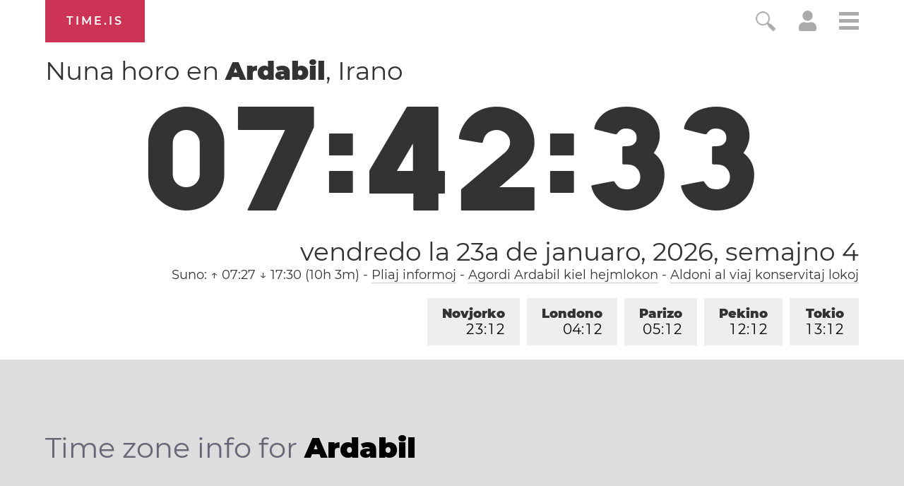

--- FILE ---
content_type: text/html; charset=utf-8
request_url: https://time.is/t1/?eo.0.10.219.0P.0.442.1769141548623.1769141547399..N
body_size: -131
content:
1769141548749
0
442_(UTC,_UTC+00:00)
1769141548623


<br/><br/>Time.is is for humans. To use from scripts and apps, please ask about our API. Thank you!

--- FILE ---
content_type: text/plain;charset=UTF-8
request_url: https://c.pub.network/v2/c
body_size: -253
content:
031ac44e-1b3c-466e-98e5-1b534c22e806

--- FILE ---
content_type: text/plain;charset=UTF-8
request_url: https://c.pub.network/v2/c
body_size: -110
content:
b23f8d80-1656-4af2-8c3e-772b02bd6951

--- FILE ---
content_type: application/javascript
request_url: https://html-load.cc/script/dGltZS5pcw.js
body_size: 159169
content:
// 
!function(){function a2N(t,e){const n=a2x();return(a2N=function(t,e){return n[t-=365]})(t,e)}function a2x(){const t=["<head","cap","generate","HTMLTableColElement","HTML","paint( <ident> , <declaration-value>? )","admost.com","fill|contain|cover|none|scale-down","Too many hex digits","whatcardev.haymarket.com","reserved1","adma","deg","aXZtc2xyNDhhY2Uzem9rZ3h0MTBiNnA=","<line-width>{1,4}","decorator","gzip","srgb|srgb-linear|display-p3|a98-rgb|prophoto-rgb|rec2020","Brackets","normal|compact","ZnU2cXI4cGlrd2NueDFhc3RtNDc5YnZnMmV6bG8wM2h5",'[id^="dfp-ad-"]',"snapInterval( <percentage> , <percentage> )|snapList( <percentage># )","player","optimize-contrast|-moz-crisp-edges|-o-crisp-edges|-webkit-optimize-contrast","https://cmp.myhomebook.de","Operator","document.documentElement is undefined","/getconfig/sodar","<number>|<angle>","mimeTypesConsistent","none|strict|content|[[size||inline-size]||layout||style||paint]","frameElement","abs","use","Group","https://prebid.trustedstack.com/rtb/trustedstack","/ivt/detect","selenium-evaluate","lngtdv.com","isNameCharCode","coachjs","eval","<symbol>+","clientHeight","ep2.adtrafficquality.google","process","token","<'rest-before'> <'rest-after'>?","Terminate - not active","key","<time>|<percentage>","Notification","none|in-flow|all","scroll( [<axis>||<scroller>]? )","serif|sans-serif|cursive|fantasy|monospace","isGecko","nextNonWsCode","Document_referrer"," > ","getAtrulePrelude","[[left|center|right|span-left|span-right|x-start|x-end|span-x-start|span-x-end|x-self-start|x-self-end|span-x-self-start|span-x-self-end|span-all]||[top|center|bottom|span-top|span-bottom|y-start|y-end|span-y-start|span-y-end|y-self-start|y-self-end|span-y-self-start|span-y-self-end|span-all]|[block-start|center|block-end|span-block-start|span-block-end|span-all]||[inline-start|center|inline-end|span-inline-start|span-inline-end|span-all]|[self-block-start|center|self-block-end|span-self-block-start|span-self-block-end|span-all]||[self-inline-start|center|self-inline-end|span-self-inline-start|span-self-inline-end|span-all]|[start|center|end|span-start|span-end|span-all]{1,2}|[self-start|center|self-end|span-self-start|span-self-end|span-all]{1,2}]","liadm.com","ZT9gM0FVPDJaWzsJaUpFRlYnfFBhOFQ1ai0udiA6cSNIKQ==","<declaration-value>?","invalid protect-id length: ","rex","[<function-token> <any-value>? )]|[( <any-value>? )]","translateX( <length-percentage> )","Y3J4bWpmN3loZ3Q2bzNwOGwwOWl2","adthrive","Proxy","Comma","; SameSite=None","as_window_id","auto|<animateable-feature>#","creativeId","sepia( <number-percentage> )","Brian Paul","script-src","display","none|capitalize|uppercase|lowercase|full-width|full-size-kana","import","rng","auto|none|text|all","Y3E5ODM0a2h3czJ0cmFnajdmbG55bXU=","adhesion","about:blank","firefox_etp_enabled","Worker","/f.min.js","find","[<'offset-position'>? [<'offset-path'> [<'offset-distance'>||<'offset-rotate'>]?]?]! [/ <'offset-anchor'>]?","<'position-try-order'>? <'position-try-fallbacks'>","clickiocdn.com","opera","<transition-behavior-value>#","consumeUntilLeftCurlyBracket","getRandomValues","var( <custom-property-name> , <declaration-value>? )","( <supports-condition> )|<supports-feature>|<general-enclosed>","parseValue","self","JlhEX1FPaE1ybHRwUjFjNHpHClk=","<number [0,∞]> [/ <number [0,∞]>]?","Layer","Terminate - IVT blocked","HTMLAnchorElement","[restore-rejections] handleQueued script_onerror","left","gpt_limited","aborted","<'margin-left'>","<line-width>||<line-style>||<color>","timeout",'[name^="google_ads_iframe"]',"rhino","sectionChange","lexer","<'border-top-style'>","navigator.productSub is undefined","forEach","<'list-style-type'>||<'list-style-position'>||<'list-style-image'>","requestNonPersonalizedAds","cultureg","__hooked_preframe","headers","bTByeWlxdDgzNjJwMWZhdWxqNHpnaA==","horizontal|vertical|inline-axis|block-axis|inherit","cdn.iubenda.com","https://consent.lep.co.uk","QjggL1k5b11WSENfcDN5dApoVE9OaTVxNklHLXI9Mmcl","data-freestar-ad","HTMLAnchorElement_host","htlbid.com","none|left|right|both|inline-start|inline-end","https://prg.smartadserver.com/prebid/v1","option encode is invalid","setPrototypeOf","splitCookiesString","pageview","appendScriptElementAsync","isAbsolute","<'animation-duration'>||<easing-function>||<'animation-delay'>||<single-animation-iteration-count>||<single-animation-direction>||<single-animation-fill-mode>||<single-animation-play-state>||[none|<keyframes-name>]||<single-animation-timeline>","A5|A4|A3|B5|B4|JIS-B5|JIS-B4|letter|legal|ledger","scrollY","gw.geoedge.be","admaru.net","/filter-fingerprint","matchRef","[src*=","HTMLImageElement_attributionSrc","bad-string-token"," |  ","polarbyte","responseType","closest-side|closest-corner|farthest-side|farthest-corner|contain|cover","!important","Number of function is expected","tag","innovid.com","<ns-prefix>? <ident-token>","<url>+","ssmas","child|young|old","all|<custom-ident>","<font-stretch-absolute>","even","google_ads","https://ad-delivery.net/px.gif?ch=2","property","as-extra","aWQ=","onorientationchange","cache_is_blocking_ads","emit","onreadystatechange","cache_is_blocking_acceptable_ads","ag.dns-finder.com","space-between|space-around|space-evenly|stretch","children","not expected type of fetch Request: ","_file","seedtag.com","cmVzZXJ2ZWQySW5wdXQ=","Please enter the password","httpOnly","reference","normal|strong|moderate|none|reduced","urlRegex","window.parent.document.domain;","_skipValidation","ats.rlcdn.com","repeat( [auto-fill|auto-fit] , [<line-names>? <fixed-size>]+ <line-names>? )","[Bot] bot detected, botKind=","ccgateway.net","<length>|thin|medium|thick","sign( <calc-sum> )","HTMLAnchorElement_href","srgb|srgb-linear|display-p3|a98-rgb|prophoto-rgb|rec2020|lab|oklab|xyz|xyz-d50|xyz-d65","groups","<page-selector-list>","window.top.confiant.services().onASTAdLoad","HTMLTableCaptionElement","[shorter|longer|increasing|decreasing] hue","this.postMessage(...arguments)","cover|contain|entry|exit|entry-crossing|exit-crossing","<'container-name'> [/ <'container-type'>]?","CSSStyleSheet_insertRule","transparent|aliceblue|antiquewhite|aqua|aquamarine|azure|beige|bisque|black|blanchedalmond|blue|blueviolet|brown|burlywood|cadetblue|chartreuse|chocolate|coral|cornflowerblue|cornsilk|crimson|cyan|darkblue|darkcyan|darkgoldenrod|darkgray|darkgreen|darkgrey|darkkhaki|darkmagenta|darkolivegreen|darkorange|darkorchid|darkred|darksalmon|darkseagreen|darkslateblue|darkslategray|darkslategrey|darkturquoise|darkviolet|deeppink|deepskyblue|dimgray|dimgrey|dodgerblue|firebrick|floralwhite|forestgreen|fuchsia|gainsboro|ghostwhite|gold|goldenrod|gray|green|greenyellow|grey|honeydew|hotpink|indianred|indigo|ivory|khaki|lavender|lavenderblush|lawngreen|lemonchiffon|lightblue|lightcoral|lightcyan|lightgoldenrodyellow|lightgray|lightgreen|lightgrey|lightpink|lightsalmon|lightseagreen|lightskyblue|lightslategray|lightslategrey|lightsteelblue|lightyellow|lime|limegreen|linen|magenta|maroon|mediumaquamarine|mediumblue|mediumorchid|mediumpurple|mediumseagreen|mediumslateblue|mediumspringgreen|mediumturquoise|mediumvioletred|midnightblue|mintcream|mistyrose|moccasin|navajowhite|navy|oldlace|olive|olivedrab|orange|orangered|orchid|palegoldenrod|palegreen|paleturquoise|palevioletred|papayawhip|peachpuff|peru|pink|plum|powderblue|purple|rebeccapurple|red|rosybrown|royalblue|saddlebrown|salmon|sandybrown|seagreen|seashell|sienna|silver|skyblue|slateblue|slategray|slategrey|snow|springgreen|steelblue|tan|teal|thistle|tomato|turquoise|violet|wheat|white|whitesmoke|yellow|yellowgreen","window.top.document.domain;","_grecaptcha_ready","partitioned","Blocked ","throw new Error();","HTMLStyleElement_insertBefore","<single-animation-play-state>#","installedModules","<inset()>|<xywh()>|<rect()>|<circle()>|<ellipse()>|<polygon()>|<path()>","as_debug","safeframe.googlesyndication.com","https://onetag-sys.com/prebid-request","createList","appendList","googleads.g.doubleclick.net","brandmetrics.com","%%%INV_CODE%%%","originalLine","performance_gpt_ad_rendered","gpt_requested_time","Exception occurred in proxy property get ","brainlyads.com","documentFocus","startsWith","isMainFrame","[stretch|repeat|round|space]{1,2}","supports","/asn","data-target","nextUntil","Event","reportToSentry","url","Node_insertBefore","upload","hsl( <hue> <percentage> <percentage> [/ <alpha-value>]? )|hsl( <hue> , <percentage> , <percentage> , <alpha-value>? )","eDhiM2xuMWs5bWNlaXM0dTB3aGpveXJ6djVxZ3RhcGYyNw==","none|vertical-to-horizontal","Rzc1MmVgTFh4J1ptfTk8CXs/Rg==","phantomas","<feature-type> '{' <feature-value-declaration-list> '}'","addProperty_","ads","rem","not","parseString","onmessage","tokens","setPAAPIConfigForGPT","Spaces","next","comma-token","jump-start|jump-end|jump-none|jump-both|start|end","snigelweb.com","url(","adUnitPath","contentWindow","dvmax","slotRequested","eXB3engydXNtOG9nNXE3NHRhbmxiNnJpM3ZjZWhqOWtmMQ==","hookWindowProperty Error: ","once","http://api.dable.io/widgets/","kargo.com","scaleX( [<number>|<percentage>] )","googletagmanager.com","normal|reset|<number>|<percentage>","advertisement__label","<'left'>","<generic>","floor","media","stickyadstv.com","Unknown context `","})()","newcastleworld.com","before","height","normal|bold|<number [1,1000]>","33across.com","substrToCursor","else","<supports-decl>|<supports-selector-fn>","<shape-box>|fill-box|stroke-box|view-box","gpt-clickio","important","isPropagationStoppedImmediate","function","PEdjcE9JLwl6QVglNj85byByLmJtRlJpZT5Lc18pdjtWdQ==","marker-start","errArgs","Terminate - as_test is not present (checked URL param and LocalStorage)","HTMLVideoElement_src","<angle-percentage>","min","hostname","unset","connatix.com","<bg-size>#","scroll","matrix( <number>#{6} )","none|<custom-ident>+","requestAnimationFrame","consumeUntilBalanceEnd","v4ac1eiZr0","auto|use-script|no-change|reset-size|ideographic|alphabetic|hanging|mathematical|central|middle|text-after-edge|text-before-edge","thread-","[<line-names>? [<fixed-size>|<fixed-repeat>]]* <line-names>? <auto-repeat> [<line-names>? [<fixed-size>|<fixed-repeat>]]* <line-names>?","none|element|text","PerformanceResourceTiming_encodedBodySize",", width: ","img","not <query-in-parens>|<query-in-parens> [[and <query-in-parens>]*|[or <query-in-parens>]*]","HTMLImageElement","add","startColumn","dable","<bg-image>||<bg-position> [/ <bg-size>]?||<repeat-style>||<attachment>||<box>||<box>","getLocationRange","ray( <angle>&&<ray-size>?&&contain?&&[at <position>]? )","<'caret-color'>||<'caret-shape'>","eat","Apple","<'border-top-width'>||<'border-top-style'>||<color>","Failed to decode protect-id: id is empty","[contextual|no-contextual]","<calc-product> [['+'|'-'] <calc-product>]*","isPropagationStopped","svh","<angle>|[[left-side|far-left|left|center-left|center|center-right|right|far-right|right-side]||behind]|leftwards|rightwards","blocked_filters","Selector","umogames.com","ybar","gpt-adingo","</a></span>","navigator","none|<angle>|[x|y|z|<number>{3}]&&<angle>","toStringTag","<linear-gradient()>|<repeating-linear-gradient()>|<radial-gradient()>|<repeating-radial-gradient()>|<conic-gradient()>|<repeating-conic-gradient()>|<-legacy-gradient>","HTMLAnchorElement_attributionSrc","<html","auto|<custom-ident>","adtelligent.com","https://consent.up.welt.de","<ident-token>|<function-token> <any-value>? )","ReadableStream","<-ms-filter-function>+","running|paused","bounceexchange.com","inventory_id","text-ad-links","<number-percentage>{1,4} fill?","node","d15kdpgjg3unno.cloudfront.net","nowrap|wrap|wrap-reverse","https://html-load.cc","kumo.network-n.com","geoedge.be","doubleverify.com","jg7y.quizlet.com","Element_setAttributeNS","__gpp not found within timeout","element display none important","HTMLAnchorElement_hostname","Object","ZW93NXJmbHVxOHg0emdqNzBwMTNjaTZtaDJzOXRua2Fidg==","amazon-adsystem.com","visible|hidden|collapse","ariaLabel","skip-node","mediarithmics.com","out_of_page","memory","add|subtract|intersect|exclude",".setPAAPIConfigForGPT","true|false","bind","media-amazon.com","Element_insertAdjacentHTML","flashtalking.com","language","fmget_targets","clamp( <calc-sum>#{3} )","auto|start|end|left|right|center|justify","<composite-style>#","internet_explorer","consumeUntilLeftCurlyBracketOrSemicolon","X2w8IFZ6cURGOjJnNjF3e2ltKCI3TEFaYS9eaiVcJ0s/","thenStack","htlb.casalemedia.com","admz","[[<'font-style'>||<font-variant-css2>||<'font-weight'>||<font-width-css3>]? <'font-size'> [/ <'line-height'>]? <'font-family'>#]|<system-family-name>|<-non-standard-font>","blur( <length> )","view( [<axis>||<'view-timeline-inset'>]? )","HTMLCanvasElement.getContext is not a function","_names","setItem","DOMParser_parseFromString","originalHostname","ApplePayError","addIframeVisibilityCheckHandler","https://ads.nicovideo.jp","sin( <calc-sum> )","turn","readable","maxAge","firstCharOffset","lookupNonWSType","s.amazon-adsystem.com",'[id*="',"<bg-clip>#","display none excluding pro","isInRootIframe","CAN_content","[[<family-name>|<generic-voice>] ,]* [<family-name>|<generic-voice>]|preserve","content|<'width'>","<header","<grid-line> [/ <grid-line>]?","Neither `enter` nor `leave` walker handler is set or both aren't a function","ad-placeholder","[[<integer>|infinite]{2}]#|auto",'<html><head><script src="',"pubkey","[<line-names>? [<track-size>|<track-repeat>]]+ <line-names>?","adjacket","indiatimes.com","<family-name>#","as_","splice","rad","revert-layer","Element_querySelectorAll","139341","[[<url> [<x> <y>]? ,]* [auto|default|none|context-menu|help|pointer|progress|wait|cell|crosshair|text|vertical-text|alias|copy|move|no-drop|not-allowed|e-resize|n-resize|ne-resize|nw-resize|s-resize|se-resize|sw-resize|w-resize|ew-resize|ns-resize|nesw-resize|nwse-resize|col-resize|row-resize|all-scroll|zoom-in|zoom-out|grab|grabbing|hand|-webkit-grab|-webkit-grabbing|-webkit-zoom-in|-webkit-zoom-out|-moz-grab|-moz-grabbing|-moz-zoom-in|-moz-zoom-out]]","intervalId","https://07c225f3.online","unsafe|safe","osano_","PerformanceResourceTiming_transferSize","svmax","localeCompare","element out of viewable window","attr( <attr-name> <type-or-unit>? [, <attr-fallback>]? )","backgroundImage","compact","permission","destroySlots","<'max-width'>","KAlFSENfO3MvLldnTmZWbCB6OU1ZaFF9VGo6SkZVUykj","[<layer-name>#|<layer-name>?]",'[data-id^="div-gpt-ad"]',"__tcfapi not found within timeout","consentmanager.net","https://cmp.computerbild.de","domcontentloaded","https://consent.sunderlandecho.com","opts","<'max-block-size'>","<'margin-right'>","67laCswv","start|end|center|justify|distribute","[contain|none|auto]{1,2}","https://tlx.3lift.com/header/auction","tokenBefore","<number>|<percentage>","open-quote|close-quote|no-open-quote|no-close-quote","url( <string> <url-modifier>* )|<url-token>","Range","awesomium","at-keyword-token","nightmarejs","Terminate - not apply","scheme","defaultView","invalid protect-id key: ","[pack|next]||[definite-first|ordered]","<'grid-template'>|<'grid-template-rows'> / [auto-flow&&dense?] <'grid-auto-columns'>?|[auto-flow&&dense?] <'grid-auto-rows'>? / <'grid-template-columns'>","XHlqTUYtZiJSWwlId3hucylwSUMxPTI1OEU5NlBLOkpPCg==","data-meta","cqw","additionalHeaders","Combinator","messageId","`, expected `","drop-shadow( <length>{2,3} <color>? )","Unknown type: ","chained|none","as_inventory_id","[normal|<content-distribution>|<overflow-position>? [<content-position>|left|right]]#","sort","indexww.com","api.receptivity.io","light-dark( <color> , <color> )","getAttribute","go.affec.tv","prelude","fansided.com","repeat( [<integer [1,∞]>] , [<line-names>? <fixed-size>]+ <line-names>? )","Response","Parse error: ","level","canvas","https://consent.halifaxcourier.co.uk","MSG_ACK_VISIBLE","noopener","HTMLMediaElement_src","as-empty-bidder","normal|light|dark|<palette-identifier>","TkduRThhX3kuRmpZTz00dzNdcDc=","isBrave","ZGdnbg==","onerror","handleEvent","appendData","pluginsLength","validate","Invalid reserved state: ","navigator.mimeTypes is undefined","<complex-real-selector>#","HTMLAnchorElement_target","throwError","[<length-percentage>|auto]{1,2}|cover|contain","rubiconproject.com","kueezrtb.com","cDkxdHp4NGlic2h3ZjNxeWVuNTA2dWdvMm1rdjhscmpjNw==","ui-serif|ui-sans-serif|ui-monospace|ui-rounded","cWdwazM3NW50bDhqdzlybXgyaTBoYzF6dXY0b2J5NnNlZg==","signalStatus","serverbid.com","NW52MWllZ3phMjY5anU4c29reTA0aDNwN3JsdGN4bWJx","repeat|stretch|round","first","as_parent","coupang","1832725pMjoxR","__gads=ID=","Zm1qeA==","rect( [<length-percentage>|auto]{4} [round <'border-radius'>]? )","hue-rotate( <angle> )","protectUrlContext","boundingClientRect","source","img_","JSON_stringify","mediaText","additionalAdsBait","refinery89.com","localStorage","rlcdn.com","neoera-cdn.relevant-digital.com","[lining-nums|oldstyle-nums]","repeat( [<integer [1,∞]>] , [<line-names>? <track-size>]+ <line-names>? )","<combinator>? <complex-selector>","VzB8N196fXtyb1lraFhMXiUoJy8+TnRRR2d1WlNBNHZV","-apple-system-body|-apple-system-headline|-apple-system-subheadline|-apple-system-caption1|-apple-system-caption2|-apple-system-footnote|-apple-system-short-body|-apple-system-short-headline|-apple-system-short-subheadline|-apple-system-short-caption1|-apple-system-short-footnote|-apple-system-tall-body","is_blocking_ads","start|center|space-between|space-around","WebGLRenderingContext is null","smadex.com","stpd.cloud","banner_ad","hsl|hwb|lch|oklch","rotate3d( <number> , <number> , <number> , [<angle>|<zero>] )","ads.nicovideo.jp","message","window.parent.parent.confiant.services().onASTAdLoad","done","window.as_location","tail","gecko","Unknown field `","random","allowInterstitial","powerad.ai","skipValidation","<media-query-list>","http://","onWhiteSpace","_generateSourcesContent","as_session_id","webkit","( <media-condition> )|<media-feature>|<general-enclosed>","adm","dump","removeProperty","configurable","compareByGeneratedPositionsInflated","getSlotElementId","normal|pre|nowrap|pre-wrap|pre-line|break-spaces|[<'white-space-collapse'>||<'text-wrap'>||<'white-space-trim'>]",".umogames.com","[<bg-layer> ,]* <final-bg-layer>","mimeTypes","check","getItem","external","recovery_adm_gpt_request","richaudience.com","parseRulePrelude","calc(","hooking started without preframe hooking","[<page-selector>#]?","adsense","webdriver","break","[AdShield API] Executing ","outerWidth","item doesn't belong to list","enliple","protectCss","auto|<length>","start|center|end|baseline|stretch","visualViewport","webdriverio","<ident-token> : <declaration-value>? ['!' important]?","https://fb.html-load.com","Attribute selector (=, ~=, ^=, $=, *=, |=) is expected","navigator.webdriver is undefined","Yml4cXJod245emptNTRvMTJmZTBz","CSSStyleSheet","debug","getAtruleDescriptor","normal|<content-distribution>|<overflow-position>? [<content-position>|left|right]","fansided","scale( [<number>|<percentage>]#{1,2} )","hooked_page","getTargeting","longestMatch","botKind","adClosed","none|<filter-function-list>","Css","<'max-inline-size'>","cursor","GeneralEnclosed","<mask-layer>#","generated","<length-percentage>&&hanging?&&each-line?","aTtVaidbPHciRFQwbFpMZ1M4ZiNoeHNNVn10eTpFLSlg","getName","Unknown node type `","decodeId","condition","as-revalidator","<'inset'>","https://consent.cesoirtv.com","domain","dggn","pos","isVisibleIframe","Terminate - not registered in db","Equal sign is expected","wdioElectron","skipSC","Script",'meta[name="as-event-handler-added"]',"crypto.getRandomValues() not supported. See https://github.com/uuidjs/uuid#getrandomvalues-not-supported","j7p.jp","<string> [<integer>|on|off]?","auto|<color>","Element_id","detect","<number>|<dimension>|<percentage>|<calc-constant>|( <calc-sum> )","<noscript>","[full-width|proportional-width]","<visual-box>||<length [0,∞]>","Nm52OGNqZ3picXMxazQ5d2x4NzUzYWU=","setRequestHeader","XXX","<div","connectid.analytics.yahoo.com","smartyads.com","auto|<integer>{1,3}","` in `","HTMLVideoElement","frameId",'Delim "',"Element_removeAttribute","HTMLIFrameElement","__as_ready_resolve","eachMapping","que","prod","https://qa.ad-shield.io","compareByGeneratedPositionsDeflatedNoLine","body","[row|column]||dense","parent","www.whatcar.com","loader","<media-in-parens> [and <media-in-parens>]+","<'row-gap'> <'column-gap'>?","getComputedStyle","structure","upright|rotate-left|rotate-right","is_brave","onclick","replaceAll","[AdBlockDetector] Snippet adblock detected","as-search-","defer","enter","stylesheet","scrollTo","useractioncomplete","__webdriver_evaluate","_sourceRoot","[<family-name>|<generic-family>]#","tpc.googlesyndication.com","<length>|auto","googMsgType","active","Bad syntax reference: ","components","head","normal|<length-percentage>","northernirelandworld.com","window.top.apstag.runtime.callCqWrapper","<generic-script-specific>|<generic-complete>|<generic-incomplete>|<-non-standard-generic-family>","matrix3d( <number>#{16} )",": [left|right|first|blank]","-moz-linear-gradient( <-legacy-linear-gradient-arguments> )|-webkit-linear-gradient( <-legacy-linear-gradient-arguments> )|-o-linear-gradient( <-legacy-linear-gradient-arguments> )","scale3d( [<number>|<percentage>]#{3} )","isVisibleContent","adshield_apply","RENDERER","protocol","ndtvprofit.com","ADS_FRAME","Destroying blocked slots : ","knowt.com","Block","ellipse( [<shape-radius>{2}]? [at <position>]? )","2mdn.net","<complex-selector-unit> [<combinator>? <complex-selector-unit>]*","#as_domain","gacraft.jp","sendXHR","inside|outside|top|left|right|bottom|start|end|self-start|self-end|<percentage>|center","dotomi.com","https://pbs.nextmillmedia.com/openrtb2/auction","[none|<single-transition-property>]||<time>||<easing-function>||<time>||<transition-behavior-value>","matchAll","8573741755808484570000","hasFocus","defineProperty","purpose"," not an object","optimise.net","-ad","4dex.io","Ratio","pipeThrough","Jmo8UkRzW1c+YnVrTWBjPzEpCWw=","[<geometry-box>|no-clip]#","-moz-ButtonDefault|-moz-ButtonHoverFace|-moz-ButtonHoverText|-moz-CellHighlight|-moz-CellHighlightText|-moz-Combobox|-moz-ComboboxText|-moz-Dialog|-moz-DialogText|-moz-dragtargetzone|-moz-EvenTreeRow|-moz-Field|-moz-FieldText|-moz-html-CellHighlight|-moz-html-CellHighlightText|-moz-mac-accentdarkestshadow|-moz-mac-accentdarkshadow|-moz-mac-accentface|-moz-mac-accentlightesthighlight|-moz-mac-accentlightshadow|-moz-mac-accentregularhighlight|-moz-mac-accentregularshadow|-moz-mac-chrome-active|-moz-mac-chrome-inactive|-moz-mac-focusring|-moz-mac-menuselect|-moz-mac-menushadow|-moz-mac-menutextselect|-moz-MenuHover|-moz-MenuHoverText|-moz-MenuBarText|-moz-MenuBarHoverText|-moz-nativehyperlinktext|-moz-OddTreeRow|-moz-win-communicationstext|-moz-win-mediatext|-moz-activehyperlinktext|-moz-default-background-color|-moz-default-color|-moz-hyperlinktext|-moz-visitedhyperlinktext|-webkit-activelink|-webkit-focus-ring-color|-webkit-link|-webkit-text","<custom-property-name>","dable-tdn","luminance|alpha","HTMLAnchorElement_origin","lvmax","dogdrip.net","[<counter-name> <integer>?|<reversed-counter-name> <integer>?]+|none","charAt","intrinsic|min-intrinsic|-webkit-fill-available|-webkit-fit-content|-webkit-min-content|-webkit-max-content|-moz-available|-moz-fit-content|-moz-min-content|-moz-max-content",".constructor","Condition is expected","sunderlandecho.com","khz","BatteryManager","html","as_test","/health-check","WebGLRenderingContext.getParameter is not a function","closest-side|farthest-side|closest-corner|farthest-corner|<length>|<length-percentage>{2}","Terminate - empty profile","dVY2fSlRJz9Ee1NlQU1YNDtFZg==","( <container-condition> )|( <size-feature> )|style( <style-query> )|<general-enclosed>","ghi","slice","HTMLLinkElement","start|end|center|baseline|stretch","none|discard-before||discard-after||discard-inner","outerHTML","Identifier, string or comma is expected","selectorText","<length> <length>?","__lastWatirPrompt","as_json_modifier","<length-percentage>","IVT detection failed","d2VneWpwenV4MzhxMmE5dm1pZm90","protectFetchInputSync shouldn't be called with ReadableStream","MSG_ACK","HTMLAnchorElement_hash","text_ads","matches","MozAppearance","aswift","redirected","Failed to detect bot: botd timeout","<clip-source>|[<basic-shape>||<geometry-box>]|none","inside|outside","createElement","cs.lkqd.net","<integer>|auto","w = window.parent.parent;","bliink.io","sendBeacon","Document_querySelector","anonymised.io","mode","flatMap","Failed to fetch","attributeFilter","dvi","<integer>","chrome","focus","ODk1dDdxMWMydmVtZnVrc2w2MGh5empud28zNGJ4cGdp","fonts.googleapis.com","tagName","ignore|normal|select-after|select-before|select-menu|select-same|select-all|none","polygon( <fill-rule>? , [<length-percentage> <length-percentage>]# )","Mozilla/5.0 (Windows NT 10.0; Win64; x64) AppleWebKit/537.36 (KHTML, like Gecko) Chrome/139.0.0.0 Safari/537.36","hbopenbid.pubmatic.com","Request","parseSourceMapInput","!self","matchProperty","Element_closest","Reflect","Performance.network","javascript:","HEAD","Invalid protect url prefix: ",'link[rel="stylesheet"][href*="',"<symbol>","aXp4c29tcWgzcDhidmdhNDl3N2Z5MnRsdWM2ZTVuMDFy",'" as-key="',"originalPositionFor","_self","auto|wrap|nowrap","is_admiral_active","impactify.media","rch","quizlet.com","WebKitMediaKeys","'progid:' [<ident-token> '.']* [<ident-token>|<function-token> <any-value>? )]","base","<integer>|<length>","dbm_d","target-text( [<string>|<url>] , [content|before|after|first-letter]? )","no-cors","transferSize","onlyForAsTest","forceBraces","default|menu|tooltip|sheet|none","d3IyNzV5b2dzajRrdjAzaXpjbngxdWFxYjhwZmxtNnRo","warn","innerHeight","rest",'<div class="',"blocking_acceptable_ads",".start","auto|none|<dashed-ident>|<scroll()>|<view()>","consents","getPropertyValue","static.criteo.net","cqb","decodeURIComponent","none|<length-percentage> [<length-percentage> <length>?]?","MessageEvent_data","[AdBlockDetector] Request adblock detected. ","trackad.cz","domains","tpdads.com","<integer>&&<symbol>",'<div class="CAN_ad">',"stylesheetUrlsToLoadBeforeHooking","adsrvr.org","HTMLMetaElement_httpEquiv","cust_params","ZmthZA==","lookupOffset","[none|<dashed-ident>]#","[from-image||<resolution>]&&snap?","read-","innerWidth","creativecdn.com","<namespace-prefix>? [<string>|<url>]","visible|hidden","[[left|center|right|span-left|span-right|x-start|x-end|span-x-start|span-x-end|x-self-start|x-self-end|span-x-self-start|span-x-self-end|span-all]||[top|center|bottom|span-top|span-bottom|y-start|y-end|span-y-start|span-y-end|y-self-start|y-self-end|span-y-self-start|span-y-self-end|span-all]|[block-start|center|block-end|span-block-start|span-block-end|span-all]||[inline-start|center|inline-end|span-inline-start|span-inline-end|span-all]|[self-block-start|self-block-end|span-self-block-start|span-self-block-end|span-all]||[self-inline-start|self-inline-end|span-self-inline-start|span-self-inline-end|span-all]|[start|center|end|span-start|span-end|span-all]{1,2}|[self-start|center|self-end|span-self-start|span-self-end|span-all]{1,2}]","getElementsByClassName","getAttributeNames","data-ignore","[-token","is_limited_ads","medium","eDUwdzRvZTdjanpxOGtyNmk5YWZ0MnAxbmd1bG0zaHlidg==","isDelim","adtrafficquality.google","gpt-tdn","prepend","gpt-anymind","repeat|no-repeat|space|round","<counter()>|<counters()>","yorkshirepost.co.uk","slotRenderEnded","color-mix( <color-interpolation-method> , [<color>&&<percentage [0,100]>?]#{2} )","larger|smaller","Function","Matching for a tree with var() is not supported","infinite|<number>","protect","Unexpected err while detecting cosmetic filter: ","remove","notificationPermissions signal unexpected behaviour","skipUntilBalanced","HTMLScriptElement_attributionSrc","<'border-top-color'>{1,2}","'))","selectorList","HTMLElement_title","fill","handlers","collect","() { [native code] }","includes","auto-add|add( <integer> )|<integer>","Element_querySelector","<hex-color>|<color-function>|<named-color>|<color-mix()>|transparent","https://t.visx.net/ul_cb/hb_post","constructor","reject","overlay|-moz-scrollbars-none|-moz-scrollbars-horizontal|-moz-scrollbars-vertical|-moz-hidden-unscrollable","https://consent.edinburghnews.scotsman.com","Identifier","unknown","HTMLAnchorElement_pathname","linear|<cubic-bezier-timing-function>|<step-timing-function>","onetrust-","cqh","<xyz-space> [<number>|<percentage>|none]{3}","confirm","adx.digitalmatter.services","pub.doubleverify.com",".end","JSON_parse","CSSMozDocumentRule","[auto|alphabetic|hanging|ideographic]","responseURL","papi","djlhcHlpazYyMzBqNW1sN244YnVxcmYxemdzY2V3eHQ0","redir","BotDetector.detect can't be called before BotDetector.collect","loc","eDVBOGhFOT0KUUcxIkN1SidvVihJKT5sYlc0RCNlIEw2","getVersion","boolean-expr","snapInterval( <length-percentage> , <length-percentage> )|snapList( <length-percentage># )","adform.net","doubleclick\\.net","as-check-script-blocked-ready","( [<mf-plain>|<mf-boolean>|<mf-range>] )","childNodes","from( <color> )|color-stop( [<number-zero-one>|<percentage>] , <color> )|to( <color> )","none|<shadow-t>#","http","CSSStyleDeclaration_getPropertyValue","banner-","sync.search.spotxchange.com","focus/","read-only|read-write|write-only","<single-animation-fill-mode>#","replaceState","listenerId","buildID","Property","Selector is expected","v7.5.85","pageview_id","c2shb.pubgw.yahoo.com","protectFetchInput shouldn't be called with non-ReadableStream","CDC","whitespace-token","checkStructure","N2d0a3JwYzQ1bndoNmk4amZ2OTNic3lsYXFlem11Mm8xMA==","auto|loose|normal|strict|anywhere","getId","Unknown feature ","open","nullable","clearInterval","xg4ken.com","https://prebid.cootlogix.com/prebid/multi/","hwb( [<hue>|none] [<percentage>|none] [<percentage>|none] [/ [<alpha-value>|none]]? )","/static/topics/topics_frame.html","getArg","<feature-value-declaration>","auto|normal|active|inactive|disabled","auto|touch","parentElement","yahoo-mail-v1","HTMLTableElement","cssText","https://exchange.kueezrtb.com/prebid/multi/","<any-value>","pop","resource","fundingchoicesmessages.google.com","AccentColor|AccentColorText|ActiveText|ButtonBorder|ButtonFace|ButtonText|Canvas|CanvasText|Field|FieldText|GrayText|Highlight|HighlightText|LinkText|Mark|MarkText|SelectedItem|SelectedItemText|VisitedText","criteo.com",'div[aria-label="Ads"]',"<display-outside>?&&[flow|flow-root]?&&list-item","sourceMapURL could not be parsed","size","stopImmediatePropagation","none|[<'grid-template-rows'> / <'grid-template-columns'>]|[<line-names>? <string> <track-size>? <line-names>?]+ [/ <explicit-track-list>]?","Class extends value ","scanWord","<line-style>","isSafari","ladsp.com","replace","yieldmo.com","boolean","none|[<'flex-grow'> <'flex-shrink'>?||<'flex-basis'>]","secure","MatchOnce","adjust.com","HTMLLinkElement_href","advertisement","mixed|upright|sideways","trident","none|auto|<percentage>","doubleclick.net","Document_cookie","core-ads","tagNameFilter","silent|[[x-soft|soft|medium|loud|x-loud]||<decibel>]","last_bfa_at","normal|[stylistic( <feature-value-name> )||historical-forms||styleset( <feature-value-name># )||character-variant( <feature-value-name># )||swash( <feature-value-name> )||ornaments( <feature-value-name> )||annotation( <feature-value-name> )]","Window_setInterval","cXhuNml1cDNvdDhnejdmbGN3MDlieQ==","auto|avoid","unsortedForEach","create","Value","device-cmyk( <number>#{4} )","[common-ligatures|no-common-ligatures]","DocumentFragment","nn_","dmJybDRzN3U5ZjhuejVqcHFpMG13dGU2Y3loYWcxM294","; Max-Age=","responseXML","scope","ops","auto|<custom-ident>|[<integer>&&<custom-ident>?]|[span&&[<integer>||<custom-ident>]]","<alpha-value>","Unsupported version: ","bmxvYw==","undertone.com","QiBjMQkzRlklPGZfYjJsdV44Wk5DeiNHJ3ZXTTdyJlE9","div","Expect a keyword","geniee-prebid","acos( <calc-sum> )","advertiserId","postMessage","<blend-mode>#","dWwyb3cwMWo5enE1OG1mazRjdjM3YWJzeWlndGVoNnhu","cootlogix.com","auto|after","querySelector","calledSelenium","<'border-bottom-right-radius'>","<'inset-inline-end'>","consumeFunctionName","<combinator>? <complex-real-selector>","yandex.ru","set-cookie","91d63f52","cookielaw.org","textAd","end","<'width'>","reason","HTMLElement","cefsharp","<'top'>{1,4}","WwllJjVCXlc+MCMKcmJxSTd9LUF8Yw==","/translator","referrer","aditude.io","raider.io","start|end|center|justify|distribute|stretch","removeAttribute","Terminate - non-auto-recovery","mozInnerScreenX","https://c.amazon-adsystem.com/aax2/apstag.js","[auto? [none|<length>]]{1,2}","normal|always","samesite","useragent","adwallpaper","getSetCookie","[<length>|<percentage>|auto]{1,4}","port","ads.blogherads.com","[<line-names>? <track-size>]+ <line-names>?","text_ad","<'margin-left'>{1,2}","target-counters( [<string>|<url>] , <custom-ident> , <string> , <counter-style>? )","urlRegexes","CSSPrimitiveValue","__webdriver_script_fn","insertList","unit","stackadapt.com","!(function(){","cssRules","xyz|xyz-d50|xyz-d65","Type of node should be an Object","nightmare","argument val is invalid","form","balance","https://ib.adnxs.com/ut/v3/prebid","[<age>? <gender> <integer>?]","collapse|separate","ocelot.studio","'.' <ident-token>","limit","_ads","PseudoClassSelector","<color-base>|currentColor|<system-color>|<device-cmyk()>|<light-dark()>|<-non-standard-color>","assign","list","Unexpected end of input","ad-","getReader","ad.gt","sequentum","none|button|button-arrow-down|button-arrow-next|button-arrow-previous|button-arrow-up|button-bevel|button-focus|caret|checkbox|checkbox-container|checkbox-label|checkmenuitem|dualbutton|groupbox|listbox|listitem|menuarrow|menubar|menucheckbox|menuimage|menuitem|menuitemtext|menulist|menulist-button|menulist-text|menulist-textfield|menupopup|menuradio|menuseparator|meterbar|meterchunk|progressbar|progressbar-vertical|progresschunk|progresschunk-vertical|radio|radio-container|radio-label|radiomenuitem|range|range-thumb|resizer|resizerpanel|scale-horizontal|scalethumbend|scalethumb-horizontal|scalethumbstart|scalethumbtick|scalethumb-vertical|scale-vertical|scrollbarbutton-down|scrollbarbutton-left|scrollbarbutton-right|scrollbarbutton-up|scrollbarthumb-horizontal|scrollbarthumb-vertical|scrollbartrack-horizontal|scrollbartrack-vertical|searchfield|separator|sheet|spinner|spinner-downbutton|spinner-textfield|spinner-upbutton|splitter|statusbar|statusbarpanel|tab|tabpanel|tabpanels|tab-scroll-arrow-back|tab-scroll-arrow-forward|textfield|textfield-multiline|toolbar|toolbarbutton|toolbarbutton-dropdown|toolbargripper|toolbox|tooltip|treeheader|treeheadercell|treeheadersortarrow|treeitem|treeline|treetwisty|treetwistyopen|treeview|-moz-mac-unified-toolbar|-moz-win-borderless-glass|-moz-win-browsertabbar-toolbox|-moz-win-communicationstext|-moz-win-communications-toolbox|-moz-win-exclude-glass|-moz-win-glass|-moz-win-mediatext|-moz-win-media-toolbox|-moz-window-button-box|-moz-window-button-box-maximized|-moz-window-button-close|-moz-window-button-maximize|-moz-window-button-minimize|-moz-window-button-restore|-moz-window-frame-bottom|-moz-window-frame-left|-moz-window-frame-right|-moz-window-titlebar|-moz-window-titlebar-maximized","cqmin","https://m1.openfpcdn.io/botd/v","getClickUrl","searchParams","<'min-block-size'>","__selenium_evaluate","northantstelegraph.co.uk","cdn.nidan.d2c.ne.jp","MSG_ACK_INVISIBLE","equals","Warning: set-cookie-parser appears to have been called on a request object. It is designed to parse Set-Cookie headers from responses, not Cookie headers from requests. Set the option {silent: true} to suppress this warning.","pghub.io","Url or Function is expected","attributionSrc","requestBids","sandbox","<symbol> <symbol>?","Parentheses","window.process is","webgl","matchAtruleDescriptor","content-security-policy","css","none|hidden|dotted|dashed|solid|double|groove|ridge|inset|outset","<'flex-shrink'>","pn.ybp.yahoo.com","data-sdk","[normal|x-slow|slow|medium|fast|x-fast]||<percentage>","dataset","Unknown at-rule descriptor","filter","Document_getElementsByClassName","getSlots","custom","-moz-repeating-linear-gradient( <-legacy-linear-gradient-arguments> )|-webkit-repeating-linear-gradient( <-legacy-linear-gradient-arguments> )|-o-repeating-linear-gradient( <-legacy-linear-gradient-arguments> )","AtruleDescriptor","HTMLTemplateElement","googlesyndication\\.com","__webdriver_script_func","VHNwektcVnZMMzkpOlBSYTh4Oy51ZyhgdD93XTZDT2ZGMQ==","selectors","default|none","compareByOriginalPositionsNoSource","collapse|discard|preserve|preserve-breaks|preserve-spaces|break-spaces","normal||[size|inline-size]","aG5bUlhtfERPSC86LkVWS0o7NH1TVQ==","Raw","cWJ1dw==","single|multiple","content-box|padding-box|border-box|fill-box|stroke-box|view-box","peek","isActive","__as_is_ready_state_change_loading","pagead/js/dv3.js","ins.adsbygoogle","flux.jp","https://static.criteo.net/js/ld/publishertag.prebid.js","SharedWorker","setImmediate","lookupOffsetNonSC","exportSnapshot","cos( <calc-sum> )","buzzfeed.com","dXl5aw==","recoverAds","ad-score.com","Dimension","auto|text|none|contain|all","<percentage>?&&<image>","none|[x|y|block|inline|both] [mandatory|proximity]?","adsappier.com","SVGElement","ad.as.amanad.adtdp.com","https://hb.minutemedia-prebid.com/hb-mm-multi","none|forwards|backwards|both","AtrulePrelude","<media-in-parens> [or <media-in-parens>]+","insertBefore","-moz-radial-gradient( <-legacy-radial-gradient-arguments> )|-webkit-radial-gradient( <-legacy-radial-gradient-arguments> )|-o-radial-gradient( <-legacy-radial-gradient-arguments> )","sascdn.com","<image>","syntaxStack","null","xywh( <length-percentage>{2} <length-percentage [0,∞]>{2} [round <'border-radius'>]? )","skip","fuse","toArray","<wq-name>","setSource","__as_xhr_onload","element( <custom-ident> , [first|start|last|first-except]? )|element( <id-selector> )","image( <image-tags>? [<image-src>? , <color>?]! )","MSG_SYN_URG","cmVzZXJ2ZWQyT3V0cHV0","crios","*[id]","async","text-ad","mod( <calc-sum> , <calc-sum> )","INVENTORY_FRAME","<media-condition>|[not|only]? <media-type> [and <media-condition-without-or>]?","https://orbidder.otto.de/bid","quantumdex.io","[diagonal-fractions|stacked-fractions]","MUVIYi58dT9wKHFmUGl0eSdyNk8lCXc9XTlCSlJEOzo4aw==","__esModule","<'top'>{1,2}","https://fb2.html-load.com","[data-ad-slot]","_ad","decodeUrl","prev_iu_szs","auto|baseline|before-edge|text-before-edge|middle|central|after-edge|text-after-edge|ideographic|alphabetic|hanging|mathematical","Expect a number","Percent sign is expected","Feature","tokenIndex","<ident>","Py0wOHRQKEpIMUVHeyVbaiZzIiBENWs=","as_console","teads.tv","close","aXJycg==","closest","https://googleads.g.doubleclick.net","normal|small-caps","<'border-bottom-left-radius'>","eof","delete","/adsid/integrator.js","eventStatus","adfit","none|<offset-path>||<coord-box>",")-token","aW5wdXQ=",'"],[class*="',"option priority is invalid","NestingSelector","getProperty","getType","<'border-width'>||<'border-style'>||<color>","pow( <calc-sum> , <calc-sum> )","port2","yellowblue.io","Blocked interstial slot define:","<'padding-left'>{1,2}","none|all","autobild.de","start|end|left|right|center|justify|match-parent","_map","sdkVersion","BotdError","clear|copy|source-over|source-in|source-out|source-atop|destination-over|destination-in|destination-out|destination-atop|xor","_blank","innerHTML","ports","createSession","isArray","translateY( <length-percentage> )","Multiplier","intentiq.com","ins","<bg-image>#","SYN_URG","radial-gradient( [<ending-shape>||<size>]? [at <position>]? , <color-stop-list> )","N/A","preventDefault","eDI5aGI4cHd2c2lsY21xMDY1dDQzN3JueXVvMWpmemtl","HTMLMetaElement_content","<'margin-block-start'>","none|<image>|<mask-source>","'[' <custom-ident>* ']'","<relative-real-selector>#","circle( [<shape-radius>]? [at <position>]? )","basename","parseAtrulePrelude","M2Jwa2ltZnZ4ZTcxNm56b3lydzBxNTI=","documentElement","gpt","pubmatic.com","<absolute-size>|<relative-size>|<length-percentage>","Active auto recovery: index ","__hooked","js-tag.zemanta.com","a24xZWhvNmZqYnI0MHB4YzlpMnE=","normal|[<string> <number>]#","<declaration-value>","errorTrace","adnxs.com","s0.2mdn.net","[proportional-nums|tabular-nums]","auto|from-font|[under||[left|right]]","iu_parts","[<url> [format( <string># )]?|local( <family-name> )]#","<'border-style'>","parseInt","XMLHttpRequest_send","element","rotate( [<angle>|<zero>] )","Bad syntax","_fa_","translate3d( <length-percentage> , <length-percentage> , <length> )","https://fb.content-loader.com"," is blocked.","freestar","HTMLIFrameElement_contentDocument","auto|always|avoid|left|right|recto|verso","grippers|none","bidder","toString","Generator is already executing.","<masking-mode>#","DOMContentLoaded","https://s.html-load.com","var(","<'border-width'>","acceptableAdsBait","meta","lr-tb|rl-tb|tb-rl|lr|rl|tb","springserve.com","blockAdUnitPath","memoryLimitThreshold","slotElementId","smsonline.cloud","block|inline|run-in","normal|text|emoji|unicode","<pseudo-element-selector> <pseudo-class-selector>*","exclusionRules","userLanguage","connection","[<length-percentage>|top|center|bottom]#","enabled","fetch: ","nth","comment-token","spawn","stringify","replaceChild","__phantomas","prependData","https://grid-bidder.criteo.com/openrtb_2_5/pbjs/auction/request","prompt","CSSStyleSheet_replaceSync","matchDeclaration","headless_chrome","mailto:","` has no known descriptors","findIndex","auto|normal|none","https://ghb.adtelligent.com/v2/auction/","_isTcfNeeded","driver","unshift","/pagead/drt/ui","SECSSOBrowserChrome","querySelectorAll","gpt-firstimpression","data","nextState","atan( <calc-sum> )","Keyword","Wrong value `","googletag cmd unshift failed : ","rotateZ( [<angle>|<zero>] )","Document_URL","_sorted","__fxdriver_unwrapped","not <style-in-parens>|<style-in-parens> [[and <style-in-parens>]*|[or <style-in-parens>]*]","publisher1st.com","mustIncludeStrings","endsWith",".getAdserverTargeting","@@toPrimitive must return a primitive value.","concat","credentials","; Path=","reverse","replace|add|accumulate","alert","getAdUnitPath","normal|<percentage>","normal|embed|isolate|bidi-override|isolate-override|plaintext|-moz-isolate|-moz-isolate-override|-moz-plaintext|-webkit-isolate|-webkit-isolate-override|-webkit-plaintext","__gpp","text","Terminate - keep original acceptable ads","r script executed more than once","SyntaxMatchError","{-token","srcset","<single-animation-timeline>#","comma","none|[weight||style||small-caps||position]","columns","HTMLAnchorElement_port","Window_fetchLater","hbwrapper.com","-moz-repeating-radial-gradient( <-legacy-radial-gradient-arguments> )|-webkit-repeating-radial-gradient( <-legacy-radial-gradient-arguments> )|-o-repeating-radial-gradient( <-legacy-radial-gradient-arguments> )","Blocked prebid request error for ","in2w_key","srcdoc","column","getAtrule","exports","XMLHttpRequest_statusText","clickio.com","skew( [<angle>|<zero>] , [<angle>|<zero>]? )","deep","_mappings","auto|<time>","encode","rhombusads.com","<number>|<percentage>|none","number","<fixed-breadth>|minmax( <fixed-breadth> , <track-breadth> )|minmax( <inflexible-breadth> , <fixed-breadth> )","campaignId","XnpHW3dtCkNgPThCdj48Jl0wOlQgTCNweDNYbGktbikuNA==","http:","charCodeAt","s2s.t13.io","getElementsByTagName","normal|stretch|<baseline-position>|<overflow-position>? [<self-position>|left|right]|legacy|legacy&&[left|right|center]","eDxbeWtZJTEtc0s5X0MwUmFqIzhPTGxdL0h3aHFGVQkz","cancelIdleCallback","getPrototypeOf","<compound-selector> [<combinator>? <compound-selector>]*","edge","<length>|<percentage>","Nm03a3dlM3Fhb2h1NWc0Yno4aQ==","miter|round|bevel","ups.analytics.yahoo.com","then","removeEventListener","<length>{1,2}","hsla( <hue> <percentage> <percentage> [/ <alpha-value>]? )|hsla( <hue> , <percentage> , <percentage> , <alpha-value>? )","plainchicken.com","split","test","[alternate||[over|under]]|inter-character","/iu3","api.adiostech.com","Terminate - memory limit threshold","is_acceptable_ads_blocked","apcnf","static-cdn.spot.im","auto|sRGB|linearRGB","https://c.html-load.com","<shape>|auto","readystatechange","Condition","anymind360.com","Identifier is expected but function found","params","jizsl_","[( <scope-start> )]? [to ( <scope-end> )]?","adshield-loaded","styleSheets","_version","a-mo.net","terms","isElementDisplayNoneImportant","__prehooked","okNetworkStatusCodes","<'inset-inline'>","flip-block||flip-inline||flip-start","toUTCString","<counter-style-name>","systemLanguage","HTMLElement_style","<ident>|<function-token> <any-value> )","<calc-value> ['*' <calc-value>|'/' <number>]*","Unexpected syntax '","writeln","]-token","sourcesContent","do69ll745l27z.cloudfront.net","arrayBuffer","HTMLScriptElement_src","adWrapper","normal|break-word|anywhere","checkPropertyName","eventSampleRatio","link","polarbyte.com","pub.network","geb","Number","block","vmax","auto|<length-percentage>"," is not a constructor or null","[<integer>&&<symbol>]#","tan( <calc-sum> )","1rx.io","History_replaceState","colon-token","[left|right]||[top|bottom]","[AdBlockDetector] Cosmetic adblock detected","[<image>|<string>] [<resolution>||type( <string> )]","eVw2WmcxcW1ea3pjJ3woWWlvUiI+Rgo=","SyntaxReferenceError","Hash","width|height|block|inline|self-block|self-inline","Failed to get key from: ","include","window.PluginArray is undefined","lvh","DocumentFragment_querySelector","c3hwMlc5IC0zT25TJjdIPXJWNEQ7VFthdyFdTUFJL31MbA==","auto|avoid|avoid-page|avoid-column|avoid-region","textContent","interval","normal|[light|dark|<custom-ident>]+&&only?","main_richload","ads-twitter.com","appconsent.io","<rgb()>|<rgba()>|<hsl()>|<hsla()>|<hwb()>|<lab()>|<lch()>|<oklab()>|<oklch()>|<color()>","merequartz.com","output","flags","top|bottom|block-start|block-end|inline-start|inline-end","getBoundingClientRect","fuseplatform.net","webDriver","classList","4192119XjKfmT","windowSize","fromEntries","light|dark|<integer [0,∞]>","keepOriginalAcceptableAds","orbidder.otto.de","adngin-","script_onerror","getNode","<'align-self'> <'justify-self'>?","PseudoElementSelector","Function_toString","Timed out waiting for consent readiness","loaded","counter( <counter-name> , <counter-style>? )","Expect `","pbjs","aditude","horizontal-tb|vertical-rl|vertical-lr|sideways-rl|sideways-lr|<svg-writing-mode>","auto|inter-character|inter-word|none","channel","setIsTcfNeeded","eatDelim","ZndiaA==","immediate","<frequency>&&absolute|[[x-low|low|medium|high|x-high]||[<frequency>|<semitones>|<percentage>]]","adthrive.com"," daum[ /]| deusu/| yadirectfetcher|(?:^|[^g])news(?!sapphire)|(?<! (?:channel/|google/))google(?!(app|/google| pixel))|(?<! cu)bots?(?:\\b|_)|(?<!(?:lib))http|(?<![hg]m)score|@[a-z][\\w-]+\\.|\\(\\)|\\.com\\b|\\btime/|^<|^[\\w \\.\\-\\(?:\\):]+(?:/v?\\d+(?:\\.\\d+)?(?:\\.\\d{1,10})*?)?(?:,|$)|^[^ ]{50,}$|^\\d+\\b|^\\w*search\\b|^\\w+/[\\w\\(\\)]*$|^active|^ad muncher|^amaya|^avsdevicesdk/|^biglotron|^bot|^bw/|^clamav[ /]|^client/|^cobweb/|^custom|^ddg[_-]android|^discourse|^dispatch/\\d|^downcast/|^duckduckgo|^facebook|^getright/|^gozilla/|^hobbit|^hotzonu|^hwcdn/|^jeode/|^jetty/|^jigsaw|^microsoft bits|^movabletype|^mozilla/5\\.0\\s[a-z\\.-]+$|^mozilla/\\d\\.\\d \\(compatible;?\\)$|^mozilla/\\d\\.\\d \\w*$|^navermailapp|^netsurf|^offline|^owler|^php|^postman|^python|^rank|^read|^reed|^rest|^rss|^snapchat|^space bison|^svn|^swcd |^taringa|^thumbor/|^track|^valid|^w3c|^webbandit/|^webcopier|^wget|^whatsapp|^wordpress|^xenu link sleuth|^yahoo|^yandex|^zdm/\\d|^zoom marketplace/|^{{.*}}$|adscanner/|analyzer|archive|ask jeeves/teoma|bit\\.ly/|bluecoat drtr|browsex|burpcollaborator|capture|catch|check\\b|checker|chrome-lighthouse|chromeframe|classifier|cloudflare|convertify|crawl|cypress/|dareboost|datanyze|dejaclick|detect|dmbrowser|download|evc-batch/|exaleadcloudview|feed|firephp|functionize|gomezagent|headless|httrack|hubspot marketing grader|hydra|ibisbrowser|images|infrawatch|insight|inspect|iplabel|ips-agent|java(?!;)|jsjcw_scanner|library|linkcheck|mail\\.ru/|manager|measure|neustar wpm|node|nutch|offbyone|optimize|pageburst|pagespeed|parser|perl|phantomjs|pingdom|powermarks|preview|proxy|ptst[ /]\\d|reputation|resolver|retriever|rexx;|rigor|rss\\b|scanner\\.|scrape|server|sogou|sparkler/|speedcurve|spider|splash|statuscake|supercleaner|synapse|synthetic|tools|torrent|trace|transcoder|url|virtuoso|wappalyzer|webglance|webkit2png|whatcms/|zgrab","start|center|end|justify","c3ZtbQ==","id5-sync.com","__driver_evaluate","data-ad-width","[AdBlockDetector] acceptable ads check target ","number-token","<!DOCTYPE html>","declaration","<'border-top-color'>","doctype","[none|<keyframes-name>]#","createItem","path","filename","option expires is invalid",'meta[http-equiv="Content-Security-Policy"]',"attributionsrc=","max","640816bBSoMg","(function(){","entries","match","enums","substringToPos","MW53c3I3dms4ZmgwbDN1dDkyamlncXg2ejQ1Y3BibXlv",".source","<keyframes-name>","lines","getLocation","redirect","display:inline-block; width:300px !important; height:250px !important; position: absolute; top: -10000px; left: -10000px; visibility: visible","declarationList","auto|<length>|<percentage>","break-walk","insertAfter","ads_","<mask-reference>#","lastIndexOf","clear","_serializeMappings","openx.net","window.parent.parent.apstag.runtime.callCqWrapper","options","[<declaration>? ';']* <declaration>?","bqstreamer.com","freeze","ignoreInvalidMapping","AttributeSelector","sourceRoot","Identifier is expected","[<integer [0,∞]> <absolute-color-base>]#","encodeUrl","notificationPermissions","border-box|padding-box|content-box","title (english only)","__fr","conative.network","https://consent.northantstelegraph.co.uk","ayads.co","log","slot_element_id","adshield-native","<mf-name> : <mf-value>","as_domain","InE0CkozZmtaaGombHRgd0g1MFQ9J2d8KEVQW0ItUVlE","www.google.com","decorate","<'inset-block-start'>",'<span id="banner-',"slice|clone","content-box|padding-box|border-box","<attachment>#","isVisibleDocument","<relative-selector>#","poster","fo2nsdf","adUnits","bhg.com","[auto|<integer>]{1,3}","EOF-token","( <style-condition> )|( <style-feature> )|<general-enclosed>","eTkzcmZ0czdseHE4dmtnamVuNW0waTZ3emhhcDF1Y2Iybw==","integrity","https://consent.northernirelandworld.com","FontFace","webkitResolveLocalFileSystemURL","dispatchEvent","Element_outerHTML","domain switch: ignore","Profile is null or undefined","ad_unit_path","delim-token","<transform-function>+","none|[[<dashed-ident>||<try-tactic>]|<'position-area'>]#","bzlxemF4dHA0MDZ3a2U3aWIyZzM4Znltdmo1bGNoMW5y","HTMLVideoElement_poster","false","] by [","si.com","show|hide","navigator.plugins.length is undefined","UWpeIE5DVXY1NGxlIlZNbV8zMEdM","marker-mid","start|middle|end","lijit.com","scrollX","SupportsDeclaration","is_admiral_adwall_rendered","none|<transform-list>","navigator.connection.rtt is undefined","` should not contain a prelude","intersectionRect","normal|<length>","cqmax","sddan.com","mgid.com","cdn-exchange.toastoven.net","Element_attributes","Window_open","agrvt.com",", scrollX: ","PerformanceEntry","center|start|end|self-start|self-end|flex-start|flex-end","<mf-name> ['<'|'>']? '='? <mf-value>|<mf-value> ['<'|'>']? '='? <mf-name>|<mf-value> '<' '='? <mf-name> '<' '='? <mf-value>|<mf-value> '>' '='? <mf-name> '>' '='? <mf-value>","mismatchLength","9uXSaqI","XMLHttpRequest_open","cmpStr","adsafeprotected.com","gpt-adshield",'[class^="div-gpt-ad"]',"yieldlove.com","__rgst_cb","aweber.com","Expect an apostrophe","languages","isParentsDisplayNone","https://t.html-load.com","HTMLImageElement_srcset","isElementVisibilityHidden","uBO:","invalid url (anchor href set): ","Expected more digits in base 64 VLQ value.","unprotect","none|[crop||cross]","none|auto|textfield|menulist-button|<compat-auto>"," | ","stack","normal|reverse|inherit","String or url() is expected","UnicodeRange","Event_stopImmediatePropagation","webkitTemporaryStorage","admiral","didomi-","border-box|content-box|margin-box|padding-box","<ident> ['.' <ident>]*","originalColumn","<'min-height'>","Url","phantomjs","../","gstatic.com","<number-one-or-greater>","some","proper.io","Failed to decode protect-url: url is empty"," used missed syntax definition ","<'inset-inline-start'>","auto|<svg-length>","none|<filter-function-list>|<-ms-filter-function-list>","https://bidder.criteo.com/cdb","nexx360.io","readSequence","limit_memory_filter","<'cue-before'> <'cue-after'>?","<ray()>|<url>|<basic-shape>","cssWideKeywordsSyntax","__as_rej","none|chained","e2VGJU9YclEyPm5wM0pOXTQ3dQ==","no purpose 1 consent","Must be between 0 and 63: ","rect( <top> , <right> , <bottom> , <left> )|rect( <top> <right> <bottom> <left> )","auto|<anchor-name>","PerformanceEntry_name","[none|<custom-ident>]#","flat|preserve-3d","<?lit$","Lexer matching doesn't applicable for custom properties","navigator.plugins is undefined","search","[AdShield API] All cmds executed, ready for new cmds","none|auto","https://s.teag.ad-shield.io/2/857374/analytics.js","distinctiveProps","/container.html","mfadsrvr.com","gpt-minutemedia","https://pagead2.googlesyndication.com/gampad/ads","() => version","rotateY( [<angle>|<zero>] )","selenium","recovery_loaded_time","[<angle>|<side-or-corner>]? , <color-stop-list>","a-mx.com","minutemedia","cache","botd","context","none|<track-list>|<auto-track-list>","ad_","<page-margin-box-type> '{' <declaration-list> '}'","<time>|none|x-weak|weak|medium|strong|x-strong","[<url>|<gradient>|none] [<length-percentage>{4} <-webkit-mask-box-repeat>{2}]?","Element","presage.io","normal|ultra-condensed|extra-condensed|condensed|semi-condensed|semi-expanded|expanded|extra-expanded|ultra-expanded","setAttributeNS","adpushup","lch( [<percentage>|<number>|none] [<percentage>|<number>|none] [<hue>|none] [/ [<alpha-value>|none]]? )","fGAJJ1JxajZDTldIXUk4c3g3dTNm","hadron.ad.gt","RunPerfTest","port1","iframe","<length-percentage>|min-content|max-content|auto","document.documentElement.getAttributeNames is not a function","cdn.adapex.io","cssWideKeywords","text-ads",'"><\/script>',"cdn.flashtalking.com","initLogUploadHandler","Element_hasAttribute","none|button|button-bevel|caps-lock-indicator|caret|checkbox|default-button|inner-spin-button|listbox|listitem|media-controls-background|media-controls-fullscreen-background|media-current-time-display|media-enter-fullscreen-button|media-exit-fullscreen-button|media-fullscreen-button|media-mute-button|media-overlay-play-button|media-play-button|media-seek-back-button|media-seek-forward-button|media-slider|media-sliderthumb|media-time-remaining-display|media-toggle-closed-captions-button|media-volume-slider|media-volume-slider-container|media-volume-sliderthumb|menulist|menulist-button|menulist-text|menulist-textfield|meter|progress-bar|progress-bar-value|push-button|radio|scrollbarbutton-down|scrollbarbutton-left|scrollbarbutton-right|scrollbarbutton-up|scrollbargripper-horizontal|scrollbargripper-vertical|scrollbarthumb-horizontal|scrollbarthumb-vertical|scrollbartrack-horizontal|scrollbartrack-vertical|searchfield|searchfield-cancel-button|searchfield-decoration|searchfield-results-button|searchfield-results-decoration|slider-horizontal|slider-vertical|sliderthumb-horizontal|sliderthumb-vertical|square-button|textarea|textfield|-apple-pay-button","print","asadcdn.com","<single-animation-iteration-count>#","Mismatch","center|start|end|flex-start|flex-end","releaseEvents","cmd","separate|collapse|auto","country","clean","shouldRecover","as_apply","<position>#","tokenize","visible","env( <custom-ident> , <declaration-value>? )","offsetAndType","state","Terminate - not allowed running in iframe","</div>","from|to|<percentage>|<timeline-range-name> <percentage>","serif|sans-serif|system-ui|cursive|fantasy|math|monospace","from-image|<angle>|[<angle>? flip]","<grid-line> [/ <grid-line>]{0,3}","content-box|border-box|fill-box|stroke-box|view-box","<url>","none|<string>+","pubstack","errorTrace signal unexpected behaviour",'[id^="gpt_ad_"]',"adthrive-","generic( kai )|generic( fangsong )|generic( nastaliq )","airtory.com","shardingIndex","none|[<number>|<percentage>]{1,3}",".workers.dev","parentNode","root|nearest|self","SelectorList","tokenEnd","auto|smooth"," is expected","contains","adsinteractive","NWY7VnQicURMQjkxJ20KfT9SNlMoWiNBYEpyMEhRbEtQKQ==","<box>|margin-box","sidead","leftComparison","sussexexpress.co.uk","HTMLMetaElement","https://consent.manchesterworld.uk","<custom-ident>|<string>","; Partitioned","allocateCursor","color( <colorspace-params> [/ [<alpha-value>|none]]? )","shouldUseOrigin","dpi","properties","parseContext","DONE","removeChild","auto|none|antialiased|subpixel-antialiased","return this","HTMLAnchorElement_protocol","cpmstar.com","round( <rounding-strategy>? , <calc-sum> , <calc-sum> )","At-rule `@","N is expected","appVersion","akamaized.net","closest-side|closest-corner|farthest-side|farthest-corner|sides","read","sparteo.com","symbol","addMapping","<color-stop-length>|<color-stop-angle>","as_logs","eWJmcQ==","_set","adunit","selectorsToForceProtect","<declaration>? [; <page-body>]?|<page-margin-box> <page-body>","logs","skipWs","args","ltr|rtl","target-counter( [<string>|<url>] , <custom-ident> , <counter-style>? )","<custom-ident> : <integer>+ ;","nhn","forEachRight","https://report.ad-shield.cc/","string-token","cmVzZXJ2ZWQx","HTMLMediaElement","repeating-radial-gradient( [<ending-shape>||<size>]? [at <position>]? , <color-stop-list> )","[data-ad-name]","onClick","compareByOriginalPositions","<angle>|<percentage>","catch","thebrighttag.com","andbeyond.media","fxios/","Hyphen minus","scanNumber","themoneytizer.com","<url> <decibel>?|none","Jm0yR1Q1SXJQIiAuQihvPTppZ2JKcFduejd0Y3ZOWmA+Cg==","extra","[<url>|url-prefix( <string> )|domain( <string> )|media-document( <string> )|regexp( <string> )]#","scaleZ( [<number>|<percentage>] )","noktacom.rtb.monetixads.com","versions","Intl","every","none|<track-list>|<auto-track-list>|subgrid <line-name-list>?","idx","postrelease.com","normal|reverse|alternate|alternate-reverse","a2Zwdg==","outerHeight","bGU0OTcxbTVpcnB1a3hqdjNzcTJvOHk2MGduYnp0aHdmYQ==","none|<length>","last_processed_rules_count","<'margin-inline-end'>","cqi","<single-animation>#","Window_name","getWriter","<'margin-inline-start'>","__nightmare","auto|none|scrollbar|-ms-autohiding-scrollbar","bml1ZTh0bXlhY2ozbDkxcTY1Znhid3pydjdwbzJnazQw","privacymanager.io","x-frame-height","[[left|center|right]||[top|center|bottom]|[left|center|right|<length-percentage>] [top|center|bottom|<length-percentage>]?|[[left|right] <length-percentage>]&&[[top|bottom] <length-percentage>]]","getTime","sdk_version",'"<", ">", "=" or ")"',"android","_as_prehooked_functions","[normal|<baseline-position>|<content-distribution>|<overflow-position>? <content-position>]#","optable.co","butt|round|square","Node_textContent","; Priority=High","getAttributeKeys","sharethrough.com","image-set( <image-set-option># )","<keyframe-block>+","auto|none|preserve-parent-color","adnxs.net","contentsfeed.com","configIndex","resolve","EventTarget","productSub","<length-percentage>|closest-side|farthest-side","imprnt-cnt","Terminate - bot detected","dXk4b2EyczZnNGozMDF0OWJpcDdyYw==","<'align-content'> <'justify-content'>?","SIMID:","randomUUID","auto|none|visiblePainted|visibleFill|visibleStroke|visible|painted|fill|stroke|all|inherit","bidswitch.net","loading","<'text-decoration-line'>||<'text-decoration-style'>||<'text-decoration-color'>||<'text-decoration-thickness'>","CSSStyleDeclaration_setProperty","ar-yahoo-v1","Token","electron","kargo-","[<linear-color-stop> [, <linear-color-hint>]?]# , <linear-color-stop>","` node type definition","CDO-token","localhost|dable\\.io","\n   value: ","__replaced","[left|center|right|<length-percentage>] [top|center|bottom|<length-percentage>]","$cdc_asdjflasutopfhvcZLmcfl_","scrollBy","tokenCount","sources","startOffset","idRegex","gigacalculator.com","removeItem","resize","?version=","auto|none|[[pan-x|pan-left|pan-right]||[pan-y|pan-up|pan-down]||pinch-zoom]|manipulation","[native code]","normal|<string>","adscale.de","[object Intl]","a.teads.tv","isEncodedId","inmobi.com","circle|ellipse","M2M1MWdvcTQwcHphbDlyNnh1dnRrZXkyc3duajdtaWhi","isUnregistered","--\x3e","DOMParser","<html><head></head><body></body></html>","normal|small-caps|all-small-caps|petite-caps|all-petite-caps|unicase|titling-caps","auto|none|enabled|disabled","computeSourceURL","JSON","scribd.com","setProperty","<color> <color-stop-length>?","<image>|none","/ssvast_track/v2","\\$&","fromArray","keepalive","optidigital.com","__as_xhr_open_args","__webdriver_unwrapped","Combinator is expected","width","INTERSTITIAL","SyntaxError","Identifier or asterisk is expected","import('","bWpiMGZldTZseng3a3FoZ29wNGF0ODMxYzkyeXdpcjVu","pubads","x-frame-width","rule","scripts","<'max-height'>","gblpids","syntax","value","Wrong node type `","flow|flow-root|table|flex|grid|ruby","content-box|border-box","<length-percentage>|<flex>|min-content|max-content|auto","cef","<'flex-basis'>","findWsEnd","<declaration>","   ","ensureInit","visibility","fromCharCode","[<length-percentage>|left|center|right] [<length-percentage>|top|center|bottom]?","<compositing-operator>#","isEncodedUrl","exp( <calc-sum> )","is_ads_blocked","':' <pseudo-class-selector>|<legacy-pseudo-element-selector>",'":", ',"<body","function a0Z(e,Z){const L=a0e();return a0Z=function(w,Q){w=w-0xf2;let v=L[w];return v;},a0Z(e,Z);}function a0e(){const eD=['onload','as_','526myoEGc','push','__sa_','__as_ready_resolve','__as_rej','addEventListener','LOADING','XMLHttpRequest','entries','getOwnPropertyDescriptor','_as_prehooked_functions','status','script_onerror','__fr','xhr_defer','href','isAdBlockerDetected','length','then','8fkpCwc','onerror','apply','readyState','_as_prehooked','set','__as_new_xhr_data','Window','catch','charCodeAt','location','document','onreadystatechange','__as_xhr_open_args','_as_injected_functions','DONE','open','toLowerCase','handleEvent','defineProperty','name','54270lMbrbp','__as_is_xhr_loading','prototype','decodeURIComponent','contentWindow','EventTarget','407388pPDlir','__as_xhr_onload','collect','get','call','JSON','setAttribute','Element','btoa','__as_is_ready_state_change_loading','GET','4281624sRJEmx','__origin','currentScript','1433495pfzHcj','__prehooked','1079200HKAVfx','window','error','687boqfKv','fetch','load','1578234UbzukV','function','remove','hostname','adshield'];a0e=function(){return eD;};return a0e();}(function(e,Z){const C=a0Z,L=e();while(!![]){try{const w=-parseInt(C(0x10a))/0x1*(-parseInt(C(0x114))/0x2)+-parseInt(C(0xf7))/0x3+-parseInt(C(0x127))/0x4*(parseInt(C(0x13c))/0x5)+parseInt(C(0x10d))/0x6+parseInt(C(0x105))/0x7+parseInt(C(0x107))/0x8+-parseInt(C(0x102))/0x9;if(w===Z)break;else L['push'](L['shift']());}catch(Q){L['push'](L['shift']());}}}(a0e,0x24a95),((()=>{'use strict';const m=a0Z;const Z={'HTMLIFrameElement_contentWindow':()=>Object[m(0x11d)](HTMLIFrameElement[m(0xf3)],m(0xf5)),'XMLHttpRequest_open':()=>Q(window,m(0x11b),m(0x137)),'Window_decodeURIComponent':()=>Q(window,m(0x12e),m(0xf4)),'Window_fetch':()=>Q(window,m(0x12e),m(0x10b)),'Element_setAttribute':()=>Q(window,m(0xfe),m(0xfd)),'EventTarget_addEventListener':()=>Q(window,m(0xf6),m(0x119))},L=m(0x116)+window[m(0xff)](window[m(0x131)][m(0x123)]),w={'get'(){const R=m;return this[R(0xf9)](),window[L];},'collectOne'(v){window[L]=window[L]||{},window[L][v]||(window[L][v]=Z[v]());},'collect'(){const V=m;window[L]=window[L]||{};for(const [v,l]of Object[V(0x11c)](Z))window[L][v]||(window[L][v]=l());}};function Q(v,l,X){const e0=m;var B,s,y;return e0(0x108)===l[e0(0x138)]()?v[X]:e0(0x132)===l?null===(B=v[e0(0x132)])||void 0x0===B?void 0x0:B[X]:e0(0xfc)===l?null===(s=v[e0(0xfc)])||void 0x0===s?void 0x0:s[X]:null===(y=v[l])||void 0x0===y||null===(y=y[e0(0xf3)])||void 0x0===y?void 0x0:y[X];}((()=>{const e2=m;var v,X,B;const y=W=>{const e1=a0Z;let b=0x0;for(let O=0x0,z=W[e1(0x125)];O<z;O++){b=(b<<0x5)-b+W[e1(0x130)](O),b|=0x0;}return b;};null===(v=document[e2(0x104)])||void 0x0===v||v[e2(0x10f)]();const g=function(W){const b=function(O){const e3=a0Z;return e3(0x113)+y(O[e3(0x131)][e3(0x110)]+e3(0x11e));}(W);return W[b]||(W[b]={}),W[b];}(window),j=function(W){const b=function(O){const e4=a0Z;return e4(0x113)+y(O[e4(0x131)][e4(0x110)]+e4(0x135));}(W);return W[b]||(W[b]={}),W[b];}(window),K=e2(0x113)+y(window[e2(0x131)][e2(0x110)]+e2(0x12b));(X=window)[e2(0x117)]||(X[e2(0x117)]=[]),(B=window)[e2(0x118)]||(B[e2(0x118)]=[]);let x=!0x1;window[e2(0x117)][e2(0x115)](()=>{x=!0x0;});const E=new Promise(W=>{setTimeout(()=>{x=!0x0,W();},0x1b5d);});function N(W){return function(){const e5=a0Z;for(var b=arguments[e5(0x125)],O=new Array(b),z=0x0;z<b;z++)O[z]=arguments[z];return x?W(...O):new Promise((k,S)=>{const e6=e5;W(...O)[e6(0x126)](k)[e6(0x12f)](function(){const e7=e6;for(var f=arguments[e7(0x125)],q=new Array(f),A=0x0;A<f;A++)q[A]=arguments[A];E[e7(0x126)](()=>S(...q)),window[e7(0x118)][e7(0x115)]({'type':e7(0x10b),'arguments':O,'errArgs':q,'reject':S,'resolve':k});});});};}const I=W=>{const e8=e2;var b,O,z;return e8(0x101)===(null===(b=W[e8(0x134)])||void 0x0===b?void 0x0:b[0x0])&&0x0===W[e8(0x11f)]&&((null===(O=W[e8(0x134)])||void 0x0===O?void 0x0:O[e8(0x125)])<0x3||!0x1!==(null===(z=W[e8(0x134)])||void 0x0===z?void 0x0:z[0x2]));},M=()=>{const e9=e2,W=Object[e9(0x11d)](XMLHttpRequest[e9(0xf3)],e9(0x133)),b=Object[e9(0x11d)](XMLHttpRequest[e9(0xf3)],e9(0x12a)),O=Object[e9(0x11d)](XMLHttpRequestEventTarget[e9(0xf3)],e9(0x128)),z=Object[e9(0x11d)](XMLHttpRequestEventTarget[e9(0xf3)],e9(0x112));W&&b&&O&&z&&(Object[e9(0x13a)](XMLHttpRequest[e9(0xf3)],e9(0x133),{'get':function(){const ee=e9,k=W[ee(0xfa)][ee(0xfb)](this);return(null==k?void 0x0:k[ee(0x103)])||k;},'set':function(k){const eZ=e9;if(x||!k||eZ(0x10e)!=typeof k)return W[eZ(0x12c)][eZ(0xfb)](this,k);const S=f=>{const eL=eZ;if(this[eL(0x12a)]===XMLHttpRequest[eL(0x136)]&&I(this))return this[eL(0x100)]=!0x0,E[eL(0x126)](()=>{const ew=eL;this[ew(0x100)]&&(this[ew(0x100)]=!0x1,k[ew(0xfb)](this,f));}),void window[eL(0x118)][eL(0x115)]({'type':eL(0x122),'callback':()=>(this[eL(0x100)]=!0x1,k[eL(0xfb)](this,f)),'xhr':this});k[eL(0xfb)](this,f);};S[eZ(0x103)]=k,W[eZ(0x12c)][eZ(0xfb)](this,S);}}),Object[e9(0x13a)](XMLHttpRequest[e9(0xf3)],e9(0x12a),{'get':function(){const eQ=e9;var k;return this[eQ(0x100)]?XMLHttpRequest[eQ(0x11a)]:null!==(k=this[eQ(0x12d)])&&void 0x0!==k&&k[eQ(0x12a)]?XMLHttpRequest[eQ(0x136)]:b[eQ(0xfa)][eQ(0xfb)](this);}}),Object[e9(0x13a)](XMLHttpRequestEventTarget[e9(0xf3)],e9(0x128),{'get':function(){const ev=e9,k=O[ev(0xfa)][ev(0xfb)](this);return(null==k?void 0x0:k[ev(0x103)])||k;},'set':function(k){const el=e9;if(x||!k||el(0x10e)!=typeof k)return O[el(0x12c)][el(0xfb)](this,k);const S=f=>{const er=el;if(I(this))return this[er(0xf2)]=!0x0,E[er(0x126)](()=>{const eX=er;this[eX(0xf2)]&&(this[eX(0xf2)]=!0x1,k[eX(0xfb)](this,f));}),void window[er(0x118)][er(0x115)]({'type':er(0x122),'callback':()=>(this[er(0xf2)]=!0x1,k[er(0xfb)](this,f)),'xhr':this});k[er(0xfb)](this,f);};S[el(0x103)]=k,O[el(0x12c)][el(0xfb)](this,S);}}),Object[e9(0x13a)](XMLHttpRequestEventTarget[e9(0xf3)],e9(0x112),{'get':function(){const eB=e9;return z[eB(0xfa)][eB(0xfb)](this);},'set':function(k){const es=e9;if(x||!k||es(0x10e)!=typeof k)return z[es(0x12c)][es(0xfb)](this,k);this[es(0xf8)]=k,this[es(0x119)](es(0x109),S=>{const ey=es;I(this)&&window[ey(0x118)][ey(0x115)]({'type':ey(0x122),'callback':()=>{},'xhr':this});}),z[es(0x12c)][es(0xfb)](this,k);}}));};function P(W){return function(){const eg=a0Z;for(var b=arguments[eg(0x125)],O=new Array(b),z=0x0;z<b;z++)O[z]=arguments[z];return this[eg(0x134)]=O,W[eg(0x129)](this,O);};}function Y(W,b,O){const et=e2,z=Object[et(0x11d)](W,b);if(z){const k={...z,'value':O};delete k[et(0xfa)],delete k[et(0x12c)],Object[et(0x13a)](W,b,k);}else W[b]=O;}function D(W,b,O){const ej=e2,z=W+'_'+b,k=w[ej(0xfa)]()[z];if(!k)return;const S=ej(0x108)===W[ej(0x138)]()?window:ej(0x132)===W?window[ej(0x132)]:ej(0xfc)===W?window[ej(0xfc)]:window[W][ej(0xf3)],f=function(){const eK=ej;for(var A=arguments[eK(0x125)],U=new Array(A),F=0x0;F<A;F++)U[F]=arguments[F];try{const J=j[z];return J?J[eK(0xfb)](this,k,...U):k[eK(0xfb)](this,...U);}catch(G){return k[eK(0xfb)](this,...U);}},q=O?O(f):f;Object[ej(0x13a)](q,ej(0x13b),{'value':b}),Object[ej(0x13a)](q,ej(0x106),{'value':!0x0}),Y(S,b,q),window[ej(0x117)][ej(0x115)](()=>{const ex=ej;window[ex(0x111)]&&!window[ex(0x111)][ex(0x124)]&&S[b]===q&&Y(S,b,k);}),g[z]=q;}window[K]||(w[e2(0xf9)](),D(e2(0x11b),e2(0x137),P),D(e2(0xfe),e2(0xfd)),D(e2(0x12e),e2(0x10b),N),(function(){const eN=e2,W=(z,k)=>new Promise((S,f)=>{const eE=a0Z,[q]=k;q[eE(0x121)]?f(k):(E[eE(0x126)](()=>f(k)),z[eE(0x119)](eE(0x10c),()=>S()),window[eE(0x118)][eE(0x115)]({'type':eE(0x120),'reject':()=>f(k),'errArgs':k,'tag':z}));}),b=Object[eN(0x11d)](HTMLElement[eN(0xf3)],eN(0x128));Object[eN(0x13a)](HTMLElement[eN(0xf3)],eN(0x128),{'get':function(){const eI=eN,z=b[eI(0xfa)][eI(0xfb)](this);return(null==z?void 0x0:z[eI(0x103)])||z;},'set':function(z){const eo=eN;var k=this;if(x||!(this instanceof HTMLScriptElement)||eo(0x10e)!=typeof z)return b[eo(0x12c)][eo(0xfb)](this,z);const S=function(){const ei=eo;for(var f=arguments[ei(0x125)],q=new Array(f),A=0x0;A<f;A++)q[A]=arguments[A];return W(k,q)[ei(0x12f)](U=>z[ei(0x129)](k,U));};S[eo(0x103)]=z,b[eo(0x12c)][eo(0xfb)](this,S);}});const O=EventTarget[eN(0xf3)][eN(0x119)];EventTarget[eN(0xf3)][eN(0x119)]=function(){const eM=eN;for(var z=this,k=arguments[eM(0x125)],S=new Array(k),f=0x0;f<k;f++)S[f]=arguments[f];const [q,A,...U]=S;if(x||!(this instanceof HTMLScriptElement)||eM(0x109)!==q||!(A instanceof Object))return O[eM(0xfb)](this,...S);const F=function(){const eP=eM;for(var J=arguments[eP(0x125)],G=new Array(J),H=0x0;H<J;H++)G[H]=arguments[H];return W(z,G)[eP(0x12f)](T=>{const eY=eP;eY(0x10e)==typeof A?A[eY(0x129)](z,T):A[eY(0x139)](...T);});};O[eM(0xfb)](this,q,F,...U);};}()),M(),window[K]=!0x0);})());})()));","recognizer","<style-condition>|<style-feature>","\n  --------","getContext","edgios","b3U3ZXJjdnc5bDAxeWdobmZpcDY4NWJ6eHF0YWszc2ptNA==","not <media-in-parens>","cachedAt","[first|last]? baseline",'"googMsgType"',"__lastWatirAlert","[clip|ellipsis|<string>]{1,2}","https://consent.programme.tv","__as_is_xhr_loading","[center|[[left|right|x-start|x-end]? <length-percentage>?]!]#","bad-url-token","Match","XMLHttpRequest_responseType","<font-weight-absolute>{1,2}","hypot( <calc-sum># )","supports(","trys","data:","semicolon-token","xlink:href","htlad-","gpt-adpushup","isVisibleElement","Y29rcQ==","dvb","description","webGL","<'-ms-scroll-limit-x-min'> <'-ms-scroll-limit-y-min'> <'-ms-scroll-limit-x-max'> <'-ms-scroll-limit-y-max'>","Terminate - profile not found","window.Notification is undefined","bidsBackHandler","gwd-","from","CDO","normal|stretch|<baseline-position>|[<overflow-position>? <self-position>]","/npm-monitoring","domain switch: no src attribute","blocked_script_cache","ads-","get ","append","tokenStart","genieesspv.jp","<geometry-box>#","jkl","biggeekdad.com","rem( <calc-sum> , <calc-sum> )","startLine","ids","privacy-mgmt.com","HTMLTableCellElement","<'border-image-source'>||<'border-image-slice'> [/ <'border-image-width'>|/ <'border-image-width'>? / <'border-image-outset'>]?||<'border-image-repeat'>",'meta[name="as-tester-handler-added"]','function t(n,r){const c=e();return(t=function(t,e){return c[t-=125]})(n,r)}function e(){const t=["501488WDDNqd","currentScript","65XmFJPF","stack","3191470qiFaCf","63QVFWTR","3331tAHLvD","3cJTWsk","42360ynNtWd","2142mgVquH","remove","__hooked_preframe","18876319fSHirK","defineProperties","test","1121030sZJRuE","defineProperty","9215778iEEMcx"];return(e=function(){return t})()}(function(n,r){const c=t,s=e();for(;;)try{if(877771===-parseInt(c(125))/1+-parseInt(c(141))/2*(parseInt(c(126))/3)+-parseInt(c(137))/4*(-parseInt(c(139))/5)+parseInt(c(136))/6+parseInt(c(128))/7*(-parseInt(c(127))/8)+parseInt(c(142))/9*(-parseInt(c(134))/10)+parseInt(c(131))/11)break;s.push(s.shift())}catch(t){s.push(s.shift())}})(),(()=>{const e=t;document[e(138)][e(129)]();const n=Object[e(135)],r=Object.defineProperties,c=()=>{const t=e,n=(new Error)[t(140)];return!!new RegExp(atob("KChhYm9ydC1vbi1pZnJhbWUtcHJvcGVydHl8b3ZlcnJpZGUtcHJvcGVydHkpLShyZWFkfHdyaXRlKSl8cHJldmVudC1saXN0ZW5lcg=="))[t(133)](n)};Object[e(135)]=(...t)=>{if(!c())return n(...t)},Object[e(132)]=(...t)=>{if(!c())return r(...t)},window[e(130)]=!0})();',"_selenium","eval(atob('","protectedHeader","; Expires=","applyRatio","grad","S1ppe140PG0iNSdjJQpYTHVyeXBxQThbZUl3LURSfGtiQg==","a3JCSnREKFFsdl4+I1toe1gxOW8mU0VBTS9uIk89IDA1UA==","Nth","[auto|reverse]||<angle>","[<length>{2,3}&&<color>?]","getStorageUpdates","adlib","max-age","[historical-ligatures|no-historical-ligatures]","googlesyndication.com","MyV0CXsycmNrZnlYUl0/TksmL0ZndztUU01tbi03X2lVLg==","getBidResponses","Scope","avt","replaceScriptElementAsync","document_getElementById","Failed to detect bot:","<grid-line>","consume","\x3c!--","__proto__","windowExternal","https://consent.programme-tv.net","findDeclarationValueFragments","svi","valueOf","isVisibleNode","[none|start|end|center]{1,2}","MediaSettingsRange","symplr","__fxdriver_evaluate","[<'view-timeline-name'> <'view-timeline-axis'>?]#","Field `","Window_requestIdleCallback","iterations","normal|ultra-condensed|extra-condensed|condensed|semi-condensed|semi-expanded|expanded|extra-expanded|ultra-expanded|<percentage>","ancestorOrigins","<number>|left|center|right|leftwards|rightwards","!boolean-group","auto|optimizeSpeed|crispEdges|geometricPrecision","skewY( [<angle>|<zero>] )","https://css-load.com","trim","right","map","http://localhost","notifications","manchesterworld.uk","ping","ME5tfXViQzlMNmt7Nygibng+cz1Lb11JQncveVNnZiVX","qrscanner.net","<percentage>","HTMLStyleElement","omnitagjs.com","<pseudo-page>+|<ident> <pseudo-page>*","Element_getAttribute","inline-block|inline-list-item|inline-table|inline-flex|inline-grid","noopStr","setSourceContent","top","option maxAge is invalid","visible|auto|hidden","Failed to get encoded-id version: encoded-id is empty","inventoryId","throw","bWFHO0ZULmUyY1l6VjolaX0pZzRicC1LVVp5PHdMCl8/","__lastWatirConfirm","baseURI","[<type-selector>? <subclass-selector>*]!","[<container-name>]? <container-condition>","mediatradecraft.com","KHIlOTZqVks3e2tQCWdEaE9jRnMnMTtNIkl1UVoveXFB","afterend","lep.co.uk","/negotiate/script-set-value","getDetections","direction","aniview.com","-webkit-calc(","__webdriver_script_function","ad.doorigo.co.kr","<script>","mask","monitoring","Exception occurred in proxy property set ","contain|none|auto","https://ap.lijit.com/rtb/bid","w2g",", height: ","IFrame","isTargetUrl","dXNqbDRmaHdicHIzaXl6NXhnODZtOWV2Y243b2swYTIxdA==","dotted|solid|space|<string>","opt/","MediaQuery","html:not(:has(> head > style:only-child:contains(width:399px;height:411px)))","sameSite","programme-tv.net","httpEquiv",'[id^="google_dfp_"]',"//# sourceURL=rtb_adm.js","msie","script:","[above|below|right|left]? <length>? <image>?","blocking_ads","<simple-selector>#","xx-small|x-small|small|medium|large|x-large|xx-large|xxx-large","style","isAdblockUser","History",":not(","sourceContentFor","[getDecodedLocation] failed to find decoded location","findAll","XMLHttpRequest","directives","tpmn","https://mp.4dex.io/prebid","POST","r2b2.cz","ABCDEFGHIJKLMNOPQRSTUVWXYZabcdefghijklmnopqrstuvwxyz","send","auto|<length>|<percentage>|min-content|max-content|fit-content|fit-content( <length-percentage> )|stretch|<-non-standard-size>","[<display-outside>||<display-inside>]|<display-listitem>|<display-internal>|<display-box>|<display-legacy>|<-non-standard-display>","N3o+Z317L1cjYGNbWlQmc0k8Mi1oYUtYWW4Kbyl4U0ZB","always|[anchors-valid||anchors-visible||no-overflow]","initInventoryFrame","/detect/script-block/script-blocked-checker","Document_getElementById","<number-zero-one>","className","[block|inline|x|y]#","/cou/iframe","supplierId","<'margin-block-end'>","<media-query>#","Destroying interstitial slots : ","imasdk.googleapis.com","sp.","reserved1Input","Unexpected input","Mesa OffScreen","prebid","raptive","domAutomationController","inset?&&<length>{2,4}&&<color>?","auto|start|end|center|baseline|stretch","String","not_blocking_ads","https://securepubads.g.doubleclick.net/tag/js/gpt.js","origin","browserEngineKind","Declaration","isInAdIframe","indexOf","duration","nodeType","setTargetingForGPTAsync","pub_728x90","ownerNode","rgb( <percentage>{3} [/ <alpha-value>]? )|rgb( <number>{3} [/ <alpha-value>]? )|rgb( <percentage>#{3} , <alpha-value>? )|rgb( <number>#{3} , <alpha-value>? )","lookupType","__sa_","Node_appendChild","autoRecovery","scanString","IdSelector","video","publisher","fraudSensorParams"," or hex digit","inline|block|horizontal|vertical","analytics","atrulePrelude","string|color|url|integer|number|length|angle|time|frequency|cap|ch|em|ex|ic|lh|rlh|rem|vb|vi|vw|vh|vmin|vmax|mm|Q|cm|in|pt|pc|px|deg|grad|rad|turn|ms|s|Hz|kHz|%","gpt_slot_rendered_time","percentage-token","auto|bar|block|underscore","space-all|normal|space-first|trim-start|trim-both|trim-all|auto","<number>|<dimension>|<ident>|<ratio>","otSDKStub","uidapi.com","stndz-","idFilter","getComponents","ad-stir.com","cmpChar","<line-style>{1,4}","innerText","placeholder-slot","simpli.fi","getConsentMetadata","HTMLScriptElement","https://cmp.autobild.de","MatchGraph","stroke","psts","domain switched","<length>{1,4}","nicovideo.jp","normal|allow-discrete","HTMLIFrameElement_src","insertAdjacentElement","as_adblock","normal|none|[<content-replacement>|<content-list>] [/ [<string>|<counter>]+]?","whale","<custom-ident>","auto|never|always|<absolute-size>|<length>","succeedscene.com","AnPlusB","-moz-calc(","static|relative|absolute|sticky|fixed|-webkit-sticky","randomize","privacy-center.org","getCategoryExclusions","instance","googletagservices.com","pbstck.com","<string>|<custom-ident>+","e|pi|infinity|-infinity|NaN","command","applyTo","gpt-","Node_baseURI","-apple-system|BlinkMacSystemFont","Document_write","normalize","<angle>","<-ms-filter-function-progid>|<-ms-filter-function-legacy>","getLocationFromList","lvw","intersectionRatio","anymind","/analytics?host=","bricks-co.com","auth","getOwnPropertyDescriptor","@top-left-corner|@top-left|@top-center|@top-right|@top-right-corner|@bottom-left-corner|@bottom-left|@bottom-center|@bottom-right|@bottom-right-corner|@left-top|@left-middle|@left-bottom|@right-top|@right-middle|@right-bottom","webkitMediaStream","function-token","abc","lookupValue","addAtrule_","block|inline|x|y","request_id","matchType","dvh","HTMLFormElement_target","<'inset-block-end'>","http://127.0.0.1","matched","json","xhr","triggerCount","Plus sign","charCode","matcher","<'align-self'>|anchor-center","brave","linear|radial","left|right|none|inline-start|inline-end",".pages.dev","none|<color>|<url> [none|<color>]?|context-fill|context-stroke","strict","auto|<string>","descriptors","ivt","?as-revalidator=","ADM (","male|female|neutral","(-token","ACK","TypeSelector","browsiprod.com","consumeUntilExclamationMarkOrSemicolon","blockIVT","performance","as_version","YTI3NGJjbGp0djBvbXc2ejlnNXAxM3VzOGVraHhpcmZx","window.external.toString is not a function","server","normal|spell-out||digits||[literal-punctuation|no-punctuation]","urlParse","gpt-publisher","issue","Unexpected combinator","image","data-","path( [<fill-rule> ,]? <string> )","[center|[[top|bottom|y-start|y-end]? <length-percentage>?]!]#","defaultPrevented","navigator.appVersion is undefined","[Bot] bot UA detected, ua=","navigator.connection is undefined","location","CSSStyleDeclaration_cssText","excludeHosts","https://static.dable.io/dist/plugin.min.js","repeating-conic-gradient( [from <angle>]? [at <position>]? , <angular-color-stop-list> )","fminer",'Identifier "',"SYN","blocked","__isProxy",'[id^="div-gpt-"]',"initMain","hidden","<'flex-direction'>||<'flex-wrap'>","normal|<baseline-position>|<content-distribution>|<overflow-position>? <content-position>","https://www.google.com","auto|normal|stretch|<baseline-position>|<overflow-position>? [<self-position>|left|right]","allowPrebid","beforeunload","<color>","fullscreen","\n  syntax: ","auto|stable&&both-edges?","Node","rel","adshield","nearest|up|down|to-zero","Invalid protect url: "," undefined","Element_getElementsByClassName","<relative-real-selector-list>","microad.net","custom-ident","dzFHcD4weUJgNVl0XGU0Ml1eQzNPVVhnYiBufWEnVGZxew==","getEntriesByType","start"," pending cmds","cGxiaTIxY3hmbW8zNnRuNTB1cQ==","CSSStyleDeclaration","<length>||<color>","file","isFirefox","none|[fill|fill-opacity|stroke|stroke-opacity]#","adnami.io","getSlotId","auto|normal|stretch|<baseline-position>|<overflow-position>? <self-position>","TlhHdDU9fV1iSWtoKThUPnAtfGVXcw==","<urange>#","Hex digit is expected","kind","encodeId","getParameter","svw","viously.com","aXRoYw==","auto|balance|stable|pretty","HTMLLinkElement_as","explicit","Unknown node type: ","timesofindia.indiatimes.com","filter, pointer-events","fromSetString","webcontentassessor.com","/recaptcha/api2/aframe","HTMLElement_dataset","border","index","auto|grayscale","<'-ms-scroll-snap-type'> <'-ms-scroll-snap-points-x'>","insert","translate( <length-percentage> , <length-percentage>? )","auto||<ratio>","auto|never|always","get","Bad value `","domAutomation","hash-token","length","option path is invalid","log.pinterest.com",'a[target="_blank"][rel="noopener noreferrer"]:has(> div#container > div.img_container > img[src^="https://asset.ad-shield.cc"])\nbody > a[href^="https://www.amazon."][href*="tag=adshield"][target="_blank"]\nbody > a[href^="https://s.click.aliexpress.com"][target="_blank"][rel="noopener noreferrer"]\nadfm-ad\namp-ad-exit + div[class^="img_"]:has(+ div[aria-hidden="true"] + amp-pixel + amp-pixel)\namp-ad-exit + div[class^="img_"]:has(+ div[aria-hidden="true"] + amp-pixel + div[style^="bottom:0;right:0;width"])\namp-ad-exit + div[class^="img_"]:has(+ div[aria-hidden="true"] + div[style^="bottom:0;right:0;width"])\namp-img[class^="img_"][style="width:300px;height:250px;"]\namp-img[class^="img_"][style="width:336px;height:280px;"]\na[href*="-load"][href*=".com/content/"] > amp-img[src^="https://tpc.googlesyndication.com/daca_images/simgad/"]\na[href*="-load"][href*=".com/content/"][attributionsrc^="https://track.u.send.microad.jp"]\na[href*="-load"][href*=".com/content/"][style$="margin:0px auto;text-decoration:none;"]\na[href*="-load"][href*=".com/content/"][attributiondestination="https://appier.net"]\na[href*="-load"][href*=".com/content/"][style="display:inline-block;"]\na[href="javascript:void(window.open(clickTag))"] > div[id^="img_"]\na[style="text-decoration:none;"] > div[style^="border: none; margin: 0px;"]\na[style^="background:transparent url"][style*="html-load.com/"]\nbody > a[attributionsrc*="html-load.com/"]\nbody > a[href^="https://content-loader.com/content"][target="_top"]\nbody > a[href^="https://html-load.com/content"][target="_top"]\nbody > a[target="_blank"][rel="noopener noreferrer"][href^="https://07c225f3.online/content"][href*="/0/"]\nbody > a[target="_blank"][rel="noopener noreferrer"][href*="-load"][href*=".com/content/"][href*="/0/"]\nbody > div:not([class]):not([id]) > script + div[id^="img_"] > div[id^="img_"][visibility="visible"]\nbody > div:not([class]):not([id]) > script + div[id^="img_"] > script + span[id^="img_"][style] > a[href*="-load"][href*=".com/content/"]\nbody > div[class^="img_"] > a[href*="-load"][href*=".com/content/"][target="_blank"]\nbody > div[class^="img_"] > style + div[id^="img_"] + div[class^="img_"]\nbody > div[class^="img_"][id^="img_"] > button[type="button"][class^="img_"][id^="img_"]\nbody > div[id^="img_"] > div[style$="height:280px;"][class*=" img_"]\nbody > div[id^="img_"]:has(+ amp-pixel + amp-analytics)\nbody > div[id^="img_"]:has(+ amp-pixel + div[style^="bottom:0;right:0;width"])\nbody > div[style="display:inline"] > div[class^="img_"][id^="img_"]\nbody > iframe[src*="-load"][src*=".com/content/"] + div[id^="img_"]\nbody > iframe[src*="-load"][src*=".com/content/"] ~ script + div[class^="img_"]\nbody > script + div + div[style="display:inline"] > a[target="_blank"][href*="-load"][href*=".com/content/"]\nbody > script + script + script + div + div[style="display:inline"] > div:not([id]):not([class])\nbody > script + script + script + div + div[style="display:inline"] > div[class^="img_"][id^="img_"] > div[class^="img_"] > div[class^="img_"] > div[class*=" img_"] > a[href*="-load"][href*=".com/content/"][target="_blank"][rel="nofollow"]\nbody > script[src]:first-child + div:not([id]):not([class]) > script + script[src] + script + div[id^="img_"]\nbody > script[src]:first-child + script + div:not([id]):not([class]) > script + script[src] + script + div[id^="img_"]\nbody[class^="img_"] > div[style$="-webkit-tap-highlight-color:rgba(0,0,0,0);"]\nbody[class^="img_"][style$="running none;"]\nbody[class^="img_"][style^="background-color"]\nbody[class^="img_"][style^="opacity: 1;"]\nbody[onclick="ExitApi.exit();"][style="cursor:pointer"] > a[href="javascript:(function(){open(window.clickTag)})()"]\nbody[style$="transform-origin: left top;"] > div[id^="img_"]\ndiv:not([class]) + style + div[class^="img_"] > img[src*=".com/content/"]\ndiv[class^="img_"] > table[class^="img_"]\ndiv[class^="img_"][onclick^="handleClick(event, \'https:"]\ndiv[class^="img_"][started="true"]\ndiv[class^="img_"][style$="196px; position: absolute;"]\ndiv[class^="img_"][style="width:100%"]\ndiv[class^="img_"][style^="background: url("https://html-load.com"]\ndiv[class^="img_"][style^="grid-template-areas:\'product-image buy-box"]\ndiv[class^="img_"][style^="height:189px;"]\ndiv[class^="img_"][style^="width: 410px"] > div[class^="img_"] > lima-video\ndiv[class^="img_"][id^="img_"][active_view_class_name]\ndiv[class^="img_"][id^="img_"][style^="width: 300px; height: 254px;"]\ndiv[id^="img_"] > div[id^="img_"][style="width: auto;"]\ndiv[id^="img_"] > div[style$="text-decoration:none;width:300px;"]\ndiv[id^="img_"] > div[style^="margin:0;padding:0;"]\ndiv[id^="img_"] > svg[style$="overflow:visible;z-index:0;box-shadow:none;"]\ndiv[id^="img_"]:first-child > div[aria-hidden="true"] + div[id^="img_"]\ndiv[id^="img_"][class^="img_"][lang][style="overflow: hidden; width: 100%; height: 100%;"]\ndiv[id^="img_"][class^="img_"][mode]\ndiv[id^="img_"][coupang]\ndiv[id^="img_"][ggnoclick]\ndiv[id^="img_"][onclick="fireClickHandler()"]\ndiv[id^="img_"][onclick^="window.open"]\ndiv[id^="img_"][ontouchend$="touchEnd(event)"]\ndiv[id^="img_"][role="button"]\ndiv[id^="img_"][style*="font-family: arial, helvetica, sans-serif;"]\ndiv[id^="img_"][style$="height: 248px; overflow: hidden;"]\ndiv[id^="img_"][style$="height:100px;"]\ndiv[id^="img_"][style$="height:90px;overflow:hidden;"]\ndiv[id^="img_"][style$="justify-content: center; align-items: center; position: relative;"]\ndiv[id^="img_"][style$="overflow:hidden; display:inline-block;"]\ndiv[id^="img_"][style$="padding: 0px; display: inline-block;"]\ndiv[id^="img_"][style$="position: sticky; top: 0; z-index: 1;"]\ndiv[id^="img_"][style$="width: 100%; z-index: 2147483647; display: block;"]\ndiv[id^="img_"][style$="width: 100%; z-index: 2147483647;"]\ndiv[id^="img_"][style$="width:100%;height:250px;overflow:hidden;"]\ndiv[id^="img_"][style="cursor: pointer;"]\ndiv[id^="img_"][style="opacity: 1;"]\ndiv[id^="img_"][style="overflow:hidden;"]\ndiv[id^="img_"][style="width: 300px;"]\ndiv[id^="img_"][style="width:300px;height:200px;"]\ndiv[id^="img_"][style^="display: flex; justify-content: center; align-items: center; width: 300px;"]\ndiv[id^="img_"][style^="height: 250px; width: 300px;"]\ndiv[id^="img_"][style^="margin: 0px; padding: 0px; position: fixed; top: 0px; left: 0px; width: 100%; z-index: 2147483647;"]\ndiv[id^="img_"][style^="margin:0;padding:0;display:block;position:fixed;left:0;"]\ndiv[id^="img_"][style^="overflow: hidden; width: 320px;"]\ndiv[id^="img_"][style^="position: fixed; bottom: 0; left: 0; width: 100%; z-index:2147483647;"]\ndiv[id^="img_"][style^="position: fixed; bottom: 0px; left: 0px; width: 100%; z-index: 2147483647;"]\ndiv[id^="img_"][style^="position:absolute;width:100%;height:100%;"]\ndiv[id^="img_"][style^="width: 100%; height: 100px; position: fixed; bottom: 0; left: 0; z-index:"]\ndiv[id^="img_"][style^="width: 100%; min-height: 430px;"]\ndiv[id^="img_"][style^="width: 100vw; height: 100vh;"]\ndiv[id^="img_"][style^="width: 300px; height: 250px; left: 0px;"]\ndiv[id^="img_"][visibility="visible"]\ndiv[id^="img_"][x-frame-height="53"]\ndiv[id^="img_"][x-frame-height="600"]\ndiv[id^="img_"][x-frame-height^="40"]\ndiv[id^="img_"][x-frame-width="336"][x-frame-height="336"]\ndiv[js_error_track_url^="https://uncn.jp/0/data/js_error_track/gn."]\ndiv[js_error_track_url^="https://uncn.jp/0/data/js_error_track/pb."]\ndiv[js_error_track_url^="https://uncn.jp/0/data/js_error_track/"][click_trackers]\ndiv[lang] [x-remove="false"]\ndiv[style$="-10000px; position: absolute;"] + div[id^="img_"]\ndiv[style$="overflow: hidden; width: 300px; height: 250px; margin: 0px auto;"]\ndiv[style$="text-indent: 0px !important;"] > a[href*="-load"][href*=".com/content/"]\ndiv[style*="left: 0px; z-index: 1000000000"] > div > div[id^="img_"]\ndiv[style="display:inline"][class^="img_"] > div[style="display:flex;"]\ndiv[style^="bottom:0;right:0;width:300px;height:250px;background:initial!important;"]\ndiv[style^="position:absolute;left:0px;"] + div[class^="img_"]\ndiv[style^="position:absolute;"] > div[id^="img_"]\ndiv[style^="transition-duration:0ms!important;margin:0px!important;padding:0px!important;border:none!important;position:absolute!important;top:0px!important;"]\ndiv[style] > div[style="position:absolute;display:none;"] + meta + meta + div[class^="img_"]\ndiv[style^="position:"][ontouchstart="fCidsp(event)"]\ndiv[style^="v"] > a[href*="-load"][href*=".com/content/"][target][style="text-decoration:none;"]\ndiv[x-frame-height="100"] > div[style="position:absolute;display:none;"] + meta + meta + div[class^="img_"]\ndiv[x-frame-height$="50"] > div[style="position:absolute;display:none;"] + meta + meta + div[class^="img_"]\ndiv[xyz-component="fixed-frame"]\ngwd-google-ad\nhtml[lang*="-"] > body[style="width:100%;height:100%;margin:0;"] > div[class^="img_"][style="width:100%; height:100%;"]\niframe[src*="-load"][src*=".com/content/"] + div[id^="img_"]:empty\niframe[src*="content-loader.com/"] + style + div\niframe[src*="html-load.com/"] + style + div\niframe[src*="-load"][src*=".com/content/"][style="display:none"][aria-hidden="true"] + div:not([class]):not([id])\niframe[src="javascript:false"] ~ div[style="display:inline"]\niframe[id^="img_"][style^="cursor: pointer; display: block; position: absolute; overflow: hidden; margin: 0px; padding: 0px; pointer-events: auto; opacity: 0.8;"]\nimg[height^="10"][src*="content-loader.com/"]\nimg[height^="10"][src*="html-load.com/"]\nimg[id^="img_"][style$="margin:0px;padding:0px;border:none;opacity:0.8;"]\nimg[src*="-load"][src*=".com/content/"][onclick^="window.open(\'https://www.inmobi.com"]\nimg[src*="-load"][src*=".com/content/"][width="100%"][alt=""][style="display: block;"]\nimg[src*="content-loader.com/"][style^="border-style:"]\nimg[src*="content-loader.com/"][style^="position: absolute; left: 0px;"]\nimg[src*="html-load.com/"][style^="border-style:"]\nimg[src*="html-load.com/"][style^="position: absolute; left: 0px;"]\nins[class^="img_"][style^="display:inline-block;"]\nins[id^="img_"][style*="--gn-ov-ad-height"]\nlink + div[class^="img_"][style="width: 300px; height: 250px;"]\nlink + style + script + a[href*="-load"][href*=".com/content/"]\nlink[rel="stylesheet"][href*="-load"][href*=".com/content/"] + script + script + div[id^="img_"]\nlink[rel="stylesheet"][href*="-load"][href*=".com/content/"][media="screen"] + script + div[class^="img_"]\nmeta + style + div[class^="img_"]\nmeta + title + script + div[id^="img_"]\nmeta + title + script + script + div[id^="img_"]\nmeta[charset="utf-8"] + meta[name="viewport"] + div[class^="img_"]\nmeta[content] + a[href^="https://content-loader.com/content"]\nmeta[content] + a[href^="https://html-load.com/content"]\np[id^="img_"][onclick]\nsection[class^="img_"] > div[id^="img_"][class^="img_"][draggable="false"]\nscript + style + div[class^="img_"]\nscript[attributionsrc] + div[id^="img_"]\nscript[id^="img_"] + div[id^="img_"]\nscript[name="scrbnr"] + div[class^="img_"]\nscript[src*="-load"][src*=".com/content/"] + div[id^="img_"]:empty\nscript[src*="-load"][src*=".com/content/"] + div[id^="img_"][style="width: auto;"]\nstyle + script[src*="-load"][src*=".com/content/"] + script + div[id^="img_"]\nstyle + title + script + div[id^="img_"]\nvideo[class^="img_"][playsinline]\nvideo[poster*="-load"][poster*=".com/content/"]\ndiv[id^="img_"]:has(div[style] > div[id^="img_"] > svg[viewBox][fill])\ndiv[style]:has(> a[href*="html-load.com/"] + div[style] > video[src*="html-load.com/"])\ndiv[style]:has(> div > div[style*="html-load.com/"]):has(a[href*="html-load.com/"])\ndiv[style]:has(> iframe[src*="html-load.com/"] + script)\nbody:has(amp-ad-exit) > div[id^="img_"] > div[id^="img_"]:has(> a[href*="html-load.com/"] > amp-img[alt][src]):not([class])\nbody:has(> div + script + script):has(a[href*="html-load.com/"] > img[alt="Advertisement"])\nbody:has([gwd-schema-id]):has(img[src*="html-load.com/"])\nbody:has(> script + div + script):has(div[class^="img_"][x-repeat])\na[href]:not(a[href*="html-load.com/"]):has(img[src*="html-load.com/"])\nbody:has(> div[id^="img"] > div[style] > div[test-id="grid-layout"])\na[href*="html-load.com/"]:has(video > source[src*="html-load.com/"])\nscript + a[href*="html-load.com/"][attributiondestination]\nbody:has(script + div):has(> div[id^="img_"] > img[src*="html-load.com/"][onclick])\nbody:has(lima-video):has(> div + script):has(> div[style] > link[href*="html-load.com/"])\nbody:has(> link[href*="html-load.com/"]):has(> a[href*="html-load.com/"])\nbody:has(script[src*="html-load.com/"]):has(video > source[src*="html-load.com/"])\nbody:has(a[href*="html-load.com/"] > img[style*="html-load.com/"]):has(div[lang="ja"])\nbody:has(> amp-ad-exit:last-child):has(a[href*="html-load.com/"])\nbody:has(amp-ad-exit):has(div[lang="ja"] > a[href*="html-load.com/"] > svg[viewBox])\nbody:has(script + script + iframe:last-child):has(a[href*="html-load.com/"])\nbody:has(> a[href*="html-load.com/"] + div[class]:not([id]):not([style]):nth-child(2):last-child):has(> a[href*="html-load.com/"]:first-child)\nbody:has(> script[src*="html-load.com/"] + div + script):has(> div > div > canvas)\nhead:first-child + body:has(li > a[href*="html-load.com/"]):last-child\nbody:has(script + script + div + img):has(span > a[href*="html-load.com/"])\nbody:has(> div[style="display:inline"] > script[src*="html-load.com/"] + script)\nhead:first-child + body:has(> a[href*="html-load.com/"]:first-child + div:last-child):last-child\nbody:has(> div[aria-hidden] > form[action*="html-load.com/"])\ndiv[id^="img_"]:has(> script[src*="html-load.com/"] + script + ins):first-child\nbody:has(div:first-child + script:nth-child(2):last-child):has(img[src*="html-load.com/"])\nbody:nth-child(2):last-child:has(video[src*="html-load.com/"])\nbody:has(> div > div[aria-label^="Sponsored"] > a[href*="html-load.com/"])\nhead:first-child + body:has(lima-video):has(svg[viewBox]):has(span[dir]):last-child\nbody:has(a[href*="html-load.com/"][onclick*="doubleclick.net"])\nbody:has(> div > img[src*="html-load.com/"]:only-child):has(> div:first-child + script + div:last-child)\nbody:has(> a[href*="html-load.com/contents/"][href*="/0/"])\nbody:has(> div > div[id^="img_"]:first-child > a[href*="html-load.com/"]):has(> div > div[id^="img_"]:nth-child(2) > a[href*="html-load.com/"])\na[href*="html-load.com/"][alt="Click Me"]\nbody:has(> div > div > div[style*="html-load.com/"]:first-child + div[style*="html-load.com/"]:last-child)\nhtml > body > div[id^="img_"]:has(button[id^="img_"])\nbody:has(div > div[style*="html-load.com/"])\nbody:has(a[href*="html-load.com/"]:first-child + img[src*="html-load.com/"] + img[src*="html-load.com/"]:last-child)\nbody:has(a[target="_top"][href*="html-load.com/"] > img[src*="html-load.com/"])\nbody:has(div[class^="img_"]:first-child + div[class^="img_"] + img[src*="html-load.com/"]:last-child)',"leboncoin.fr","window.top._df.t","NFdCXTM+CW89bk12Y0thd19yVlI3emxxbSlGcGA6VGdPJw==","advertisement-holder","interstitial","reserved2Input","( <declaration> )","baseline|sub|super|text-top|text-bottom|middle|top|bottom|<percentage>|<length>","caption|icon|menu|message-box|small-caption|status-bar","gcprivacy.com","getOutOfPage","bXRlcWgweXM2MnAxZnhqNTg5cm80YXVuemxpZzNjN3diaw==","adkernel.com","Range_createContextualFragment","; Priority=Medium","fetch","FeatureRange","none|<length-percentage>|min-content|max-content|fit-content|fit-content( <length-percentage> )|stretch|<-non-standard-size>","cdn.confiant-integrations.net","https://ssb-global.smartadserver.com/api/bid","https://hbopenbid.pubmatic.com/translator","flux-cdn.com","Window","[<filter-function>|<url>]+","window.parent._df.t","b2lscjg3dDZnMXFiejVlZjRodnB5Y3VqbXgzbndzMDJrOQ==","RegExp","/runner.html","pagead2.googlesyndication.com","fastclick.net","<complex-selector>#","api.rlcdn.com","[<compound-selector>? <pseudo-compound-selector>*]!","root","TopLevelCss","rtt","none|always|column|page|spread","setHTMLUnsafe","query","base[href]","api.ootoo.co.kr","cmVzZXJ2ZWQxSW5wdXQ=","in [<rectangular-color-space>|<polar-color-space> <hue-interpolation-method>?|<custom-color-space>]","function ","abs( <calc-sum> )","[auto|block|swap|fallback|optional]","Semicolon or block is expected","<'margin-top'>","has","ZWhvcg==","safe","MessageEvent_source","contents|none"," used broken syntax definition ","OWptYW53eXF4MHM1NHp1dG82aA==","gpt_","<complex-real-selector-list>","not-","smilewanted.com","timestamp","repeat","Text","HTMLIFrameElement_contentWindow","rawMessage","<url>|none","<'grid-row-gap'> <'grid-column-gap'>?","none|<shadow>#","host","ds.uncn.jp","_validateMapping","osano.com","IntersectionObserverEntry","[visible|hidden|clip|scroll|auto]{1,2}|<-non-standard-overflow>","_prototype","none|zoom","defineProperties","samsungbrowser","HTMLFormElement","atob","<dashed-ident>","OutOfPageFormat","insertRule","[AdBlockDetector] page unloaded while checking acceptable ads target ","calc( <calc-sum> )","row|row-reverse|column|column-reverse","none|[<shape-box>||<basic-shape>]|<image>","<mf-name>","sqrt( <calc-sum> )","protectHtml","offset","undefined","general-enclosed","return","side_ad","VENDOR","tunebat.com","HyphenMinus is expected","1nlsdkf","setAttribute","edg/","reduceRight","welt.de","_top","first-id.fr","requestIdleCallback","matchAtrulePrelude","none|<position-area>","none|[<svg-length>+]#","<'-ms-content-zoom-snap-type'>||<'-ms-content-zoom-snap-points'>","api.reurl.co.kr","input","urlFilter","Document","applySourceMap","; Secure","<'right'>","<image>|<color>","XMLHttpRequest_responseText","appsflyer.com","cGhtMjF2OWN3NGI3M3lnbG5meG90YXpzdWo4cXJrNjUwaQ==","<-webkit-gradient()>|<-legacy-linear-gradient>|<-legacy-repeating-linear-gradient>|<-legacy-radial-gradient>|<-legacy-repeating-radial-gradient>","renderer","https://cdn.privacy-mgmt.com","target","[<length>|<number>]{1,4}","getAdserverTargeting","[restore-rejections] restoreDeferredRejections__nonadblock","CanvasCaptureMediaStream","auto|<position>","RTCEncodedAudioFrame","/report","walkContext","pub_300x250m","nonzero|evenodd","minmax( [<length-percentage>|min-content|max-content|auto] , [<length-percentage>|<flex>|min-content|max-content|auto] )","solid|double|dotted|dashed|wavy","ActiveBorder|ActiveCaption|AppWorkspace|Background|ButtonFace|ButtonHighlight|ButtonShadow|ButtonText|CaptionText|GrayText|Highlight|HighlightText|InactiveBorder|InactiveCaption|InactiveCaptionText|InfoBackground|InfoText|Menu|MenuText|Scrollbar|ThreeDDarkShadow|ThreeDFace|ThreeDHighlight|ThreeDLightShadow|ThreeDShadow|Window|WindowFrame|WindowText","slot","czN6Ym85YWhnZjdsazV5MGN1bXJwcW53eDZpNGpldnQy","last","gpt-nextmillennium","blN5TkRHJ01qL288VSBsIlFFa21pWDJIe1pZSmg0JT1f","66530IIpbNu","SktqJUlWels8RUgmPUZtaWN1TS46CVMteFBvWnM3CmtB","auto|<color>{2}","bot","gpt-rubicon","contentDocument","<'column-rule-width'>||<'column-rule-style'>||<'column-rule-color'>","N3VpbDVhM2d4YnJwdHZqZXltbzRjMDl3cXpzNjgybmYx","    ","hadronid.net","getConfig","document","updateCursors","<length>","translateZ( <length> )","middle","dpcm","low","<predefined-rgb> [<number>|<percentage>|none]{3}","Rule","findValueFragments","tcString","cssTargetRegex","getTargetingKeys","socdm.com","units","display none","https://fb.css-load.com","isSleipnir","lvb","AtKeyword","https:","default","initLogMessageHandler","Hex or identifier is expected","gpt-funke","repeat-x|repeat-y|[repeat|space|round|no-repeat]{1,2}","declarators","<boolean-expr[","clone","ad-delivery.net",'" is not in the set.',"<compound-selector>#","UNKNOWN","defineOutOfPageSlot","set-cookie-parser encountered an error while decoding a cookie with value '","feature","<keyframe-selector># { <declaration-list> }","frames","statusText","https://aax.amazon-adsystem.com/e/dtb/bid","adblock_fingerprint","; Domain=","config","onmozfullscreenchange","reserved1Output","error","Invalid URL: ","Function.prototype.bind is undefined","nextCharCode","cmVzZXJ2ZWQxT3V0cHV0","none|[ex-height|cap-height|ch-width|ic-width|ic-height]? [from-font|<number>]","response","none","Generic","generatedColumn","as-click-message-handler-added","setTimeout","findAllFragments","smartadserver.com","<counter-style>|<string>|none","0|1","padding|border","cdn.optimizely.com","auto|thin|none","getLastListNode","elapsed_time_ms","[object Date]","inset( <length-percentage>{1,4} [round <'border-radius'>]? )","__as_xhr_processed","gpt_loaded_time","Document_querySelectorAll","pseudo","repeating-linear-gradient( [<angle>|to <side-or-corner>]? , <color-stop-list> )","players","Number, dimension, ratio or identifier is expected","HTMLLinkElement_rel","__fpjs_d_m","cloudfront.net","XMLHttpRequest_response","[auto|<length-percentage>]{1,2}","is_blocking_acceptable_ads","setInterval","[auto|<length-percentage>]{1,4}","Enum","^(https?:)?\\/\\/ad\\.doubleclick\\.net\\/ddm\\/track(imp|clk)","originalUrl","geniee","none|all|[digits <integer>?]","api.assertcom.de","none|<integer>","/main.html","avplayer.com","<color>{1,4}","slimerjs","<frequency>|<percentage>","em5iZw==","Element_matches","blur","/bannertext","__as_new_xhr_data","<angle-percentage>{1,2}","` is missed","<paint>","selector","iab-flexad","logs-partners.coupang.com","Advertisement","toPrimitive","https://qa.html-load.com","Atrule",'"><\/script></head><body></body></html>'," is blocked","start prebid request bidsBackHandler for ","adsinteractive.com","<'inset-block'>","Unknown property","infinityfree.com","attributionsrc","[normal|<length-percentage>|<timeline-range-name> <length-percentage>?]#","3378nKxewd","videostep.com","ADNXSMediation","option sameSite is invalid","YEg7NFN5TUIuCmZ1eG52I1JyUDNFSlEmOVlbTzBjCUNVbw==","normal|<feature-tag-value>#","MessageEvent","pb_","Navigator","DocumentFragment_getElementById","Type","'[' <wq-name> ']'|'[' <wq-name> <attr-matcher> [<string-token>|<ident-token>] <attr-modifier>? ']'","PTZhMEc+UE9vMzdudj94JjFgXTJ0","<'align-items'> <'justify-items'>?","modifier","edl","scorecardresearch.com","referrerPolicy","https://consent.yorkshirepost.co.uk","[<string>|contents|<image>|<counter>|<quote>|<target>|<leader()>|<attr()>]+","_as_injected_functions","/gampad/ads","<rectangular-color-space>|<polar-color-space>|<custom-color-space>","method","https://googleads.g.doubleclick.net/pagead/ads","_parent","adingo","getTokenStart","idSubstrings","<forgiving-selector-list>","baseline|sub|super|<svg-length>","HTMLFormElement_action","connectad.io","marker-end","coupang-dynamic","adv-","normal|break-word","silent","counters( <counter-name> , <string> , <counter-style>? )","getServices","mismatchOffset","as_location","crwdcntrl.net","media.net","race","userAgent","not <supports-in-parens>|<supports-in-parens> [and <supports-in-parens>]*|<supports-in-parens> [or <supports-in-parens>]*","Identifier or parenthesis is expected","isBalanceEdge","SharedStorageWorklet","any","__selenium_unwrapped","List<","normal|italic|oblique <angle>{0,2}","leave","<single-transition>#","EventTarget_addEventListener","HTMLElement_innerText","axelspringer.com","<blur()>|<brightness()>|<contrast()>|<drop-shadow()>|<grayscale()>|<hue-rotate()>|<invert()>|<opacity()>|<saturate()>|<sepia()>","reserved2Output","/dbm/ad","normal|italic|oblique <angle>?","visible|hidden|clip|scroll|auto","@stylistic|@historical-forms|@styleset|@character-variant|@swash|@ornaments|@annotation","normal|multiply|screen|overlay|darken|lighten|color-dodge|color-burn|hard-light|soft-light|difference|exclusion|hue|saturation|color|luminosity","Element_innerHTML","skin_wrapper","<'margin-inline'>","stats.wp.com","term","object","pub_300x250","positions","unhandled exception","searchfield|textarea|push-button|slider-horizontal|checkbox|radio|square-button|menulist|listbox|meter|progress-bar|button","content-ad","auto|isolate","write","recovery","normal|[fill||stroke||markers]","webkitSpeechGrammar","true","event","prev_scp","ReadableStream is not supported in fetchLater","(E2) Invalid protect url: ","cache_adblock_circumvent_score","<complex-selector-list>","HTMLAnchorElement_search","push","for","trvdp.com","Name is expected","<unknown>","<type-selector>|<subclass-selector>","line","dyv1bugovvq1g.cloudfront.net","encodedBodySize","<an-plus-b>|even|odd","StyleSheet","preload","isEmpty","c204ZmtocndhOTR5MGV1cGoybnEx","cmVzZXJ2ZWQy","publift",'<div class="CAN_content">',"MessageEvent_origin","as-check-script-blocked","generatedLine","reduce","none|<dashed-ident>#","[restore-rejections] handleQueued fetch","getFirstListNode","onClickAutoRecovery","AS-ENCODED-VAL","truvidplayer.com","parse","auto|<integer>","browserKind","log( <calc-sum> , <calc-sum>? )","max( <calc-sum># )","auto|<'border-style'>","<number [0,1]>","atrules","auto|[over|under]&&[right|left]?","consumeUntilSemicolonIncluded","<outline-radius>{1,4} [/ <outline-radius>{1,4}]?","DeclarationList","name","[<line-names>|<name-repeat>]+","gumgum.com","<single-animation-direction>#","signal","HTMLSourceElement","revert","teads","<percentage>|<length>|<number>",".setTargetingForGPTAsync","MediaQueryList","casalemedia.com","this.href='https://paid.outbrain.com/network/redir","sdk","kayzen.io","px-cloud.net","cache_isbot","minutemedia-prebid.com","rcap","isInIframe","captureEvents","none|blink","HTMLImageElement_src","content","_Selenium_IDE_Recorder","[<string>|<url>] [layer|layer( <layer-name> )]? [supports( [<supports-condition>|<declaration>] )]? <media-query-list>?","Boolean","HTMLTableRowElement","[Profile Handler]","fields","only","Blocked prebid request for ","/cgi-bin/PelicanC.dll","DisallowEmpty","layer",".get","inventories","lax","Click","none|repeat( <length-percentage> )","wechat","allow-scripts","postmedia.digital","none|railed","HTMLIFrameElement_srcdoc","permissions","data-owner","ads-partners.coupang.com","img_dggnaogcyx5g7dge2a9x2g7yda9d","navigator.permissions is undefined","opacity( [<number-percentage>] )","ads-refinery89.adhese.com","getElementById","false|true","before doesn't belong to list","hasOwnProperty","https://ad.yieldlab.net/yp","https://html-load.com","layer( <layer-name> )","cmE7TUg3emZBb1EJeFRVaD9uPSFOSks5PHZgNXsjbVsz","<color>+|none","rlh","Event_stopPropagation","cross-fade( <cf-mixing-image> , <cf-final-image>? )","cookieless-data.com","https://ad-delivery.net/px.gif?ch=1","join","enjgioijew","reset","appendChild","step-start|step-end|steps( <integer> [, <step-position>]? )","atmedia.hu","<counter-style-name>|symbols( )","Profile","podname.com",'SourceMapGenerator.prototype.applySourceMap requires either an explicit source file, or the source map\'s "file" property. Both were omitted.',"<'border-top-width'>","trimLeft","relative","mediaType","dvw","URL","playwire.com","gpt-highfivve","plugins","auto|all|none","<legacy-device-cmyk-syntax>|<modern-device-cmyk-syntax>","consumeNumber"," iterations","<'bottom'>","auto|both|start|end|maximum|clear","ad\\.doubleclick\\.net|static\\.dable\\.io","rightComparison",'" is expected',"<font-stretch-absolute>{1,2}","getUserIds","getEvents","computed","<box>|border|text","w = window.parent;","documentElementKeys","_sources","dimension-token","(\\s|>)","gemius.pl","stickyads","ddg/","dmtkcw==","asin( <calc-sum> )","toSetString","leaderboard","ads.linkedin.com","yieldlab.net","df-srv.de","start|end|center|stretch","div {}","<'-ms-content-zoom-limit-min'> <'-ms-content-zoom-limit-max'>","data-stndz-hidden","argument name is invalid","releaseCursor","[<counter-name> <integer>?]+|none","https://content-loader.com","PluginArray","yandex.com","shouldStorageWaitForTcf","as_inventory_frame_listener_adder","selector( <complex-selector> )","min( <calc-sum># )","and","c.appier.net","layer(","functionBind","<'-ms-scroll-snap-type'> <'-ms-scroll-snap-points-y'>","no-limit|<integer>","lookupTypeNonSC","Counter","https://btlr.sharethrough.com/universal/v1","https://","load","auto|fixed","osano-","eX1YV11PJkdsL0N0KXNZQjgtYkY0UgpEJ3BTRTBcdS5aUA==","/cdn/adx/open/integration.html","delay","Number sign is not allowed","nthChildOf","https://consent.sussexexpress.co.uk","none|mandatory|proximity","<number>","auto|balance","none|circle|disc|square","HTMLSourceElement_srcset","atan2( <calc-sum> , <calc-sum> )","[<predefined-rgb-params>|<xyz-params>]","now","18806uNIzlW","closed","ignore|stretch-to-fit","hooked","rgba( <percentage>{3} [/ <alpha-value>]? )|rgba( <number>{3} [/ <alpha-value>]? )|rgba( <percentage>#{3} , <alpha-value>? )|rgba( <number>#{3} , <alpha-value>? )","HTMLIFrameElement_name","checkAtrulePrelude","HTMLTableSectionElement","topics.authorizedvault.com","XMLHttpRequest_responseURL","Percentage","browserLanguage","ot-","Response_url","No element indexed by ","matchMedia","<matrix()>|<translate()>|<translateX()>|<translateY()>|<scale()>|<scaleX()>|<scaleY()>|<rotate()>|<skew()>|<skewX()>|<skewY()>|<matrix3d()>|<translate3d()>|<translateZ()>|<scale3d()>|<scaleZ()>|<rotate3d()>|<rotateX()>|<rotateY()>|<rotateZ()>|<perspective()>","status","/pagead/gen_204?","cookie","dn0qt3r0xannq.cloudfront.net","auto|none","combo","}-token","programme.tv","createDescriptor",'target="_top"',"data:text/html,","cancelAnimationFrame","pbjsList","cmp.osano.com","<track-size>+","<'border-top-left-radius'>","traffective","O2ZlUVhcLk54PHl9MgpVOWJJU0wvNmkhWXUjQWh8Q15a","none|both|horizontal|vertical|block|inline","<'margin-block'>","gpt-vuukle","<'text-emphasis-style'>||<'text-emphasis-color'>","RegExp_exec","pa-pbjs-frame","<string>","Yzc4NjNxYnNtd3k1NG90bmhpdjE=","addType_","` structure definition","fXFCPHpgUFpbWUg6MHNqdmFPcA==","':' [before|after|first-line|first-letter]","Exception occurred in hooked function ","cbidsp","result","ACK_VISIBLE","economy|exact","<time>#","detections","XncgVl8xcWs2OmooImc+aSVlfEwyY0k=","initial","addtl_consent","99vowVSH","adnxs-simple.com","anchor( <anchor-element>?&&<anchor-side> , <length-percentage>? )","!term","numeric-only|allow-keywords","XMLHttpRequest_responseXML","pointer-events","NGJvdjI4c3lxN3hhY2VnNjVmbTA5cnQzbGlobmt1empwMQ==","<family-name>","gpt-nextmillenium","<blend-mode>|plus-lighter","https://consent.newcastleworld.com","copy","__tcfapi","[<mask-reference>||<position> [/ <bg-size>]?||<repeat-style>||[<box>|border|padding|content|text]||[<box>|border|padding|content]]#","<'text-wrap-mode'>||<'text-wrap-style'>","compareByGeneratedPositionsDeflated","invalid protect-id prefix: ","navigator.permissions.query is not a function","article","ChromeDriverw","<line-width>","ats-","static.doubleclick.net","substring","anyclip.com","ident-token","/\\r\\n/g","code","all","set ","oklab( [<percentage>|<number>|none] [<percentage>|<number>|none] [<percentage>|<number>|none] [/ [<alpha-value>|none]]? )","adsbygoogle","ad-unit","substr","class extends self.XMLHttpRequest","callPhantom",", scrollY: ","/gpt/setup"," node type","click","aria-label","clip-path","<feature-value-block>+",'" is a required argument.',"tel:","el.quizlet.com","mmctsvc.com","xhr_defer","<single-animation-composition>#","agkn.com","generic","keys","readyState","set","fetchLater","[AdBlockDetector] page unloaded while checking request block. ","Invalid base64 digit: ","padStart","nearest-neighbor|bicubic","priority","Integer is expected","<'min-inline-size'>","[<length>|<percentage>]{1,4}","reserved2","as_skip","normal|[<east-asian-variant-values>||<east-asian-width-values>||ruby]","460836bgjKHt","getWindowId","__$webdriverAsyncExecutor","none|non-scaling-stroke|non-scaling-size|non-rotation|fixed-position","insurads.com","auto|crisp-edges|pixelated|optimizeSpeed|optimizeQuality|<-non-standard-image-rendering>","AddMatchOnce","arkadium-aps-tagan.adlightning.com","visit","none|all|<dashed-ident>#","str","cyclic|numeric|alphabetic|symbolic|additive|[fixed <integer>?]|[extends <counter-style-name>]","currentScript","initial|inherit|unset|revert|revert-layer","opr","Exception occurred in hooked property ","apply","src","values","none|text|all|-moz-none","nextSibling","openxcdn.net","httponly","original.line and original.column are not numbers -- you probably meant to omit the original mapping entirely and only map the generated position. If so, pass null for the original mapping instead of an object with empty or null values.","PerformanceResourceTiming","adapi.inlcorp.com","CefSharp","<target-counter()>|<target-counters()>|<target-text()>","360yield.com","lvi","Function name must be `url`","sp_message_","auto|avoid|always|all|avoid-page|page|left|right|recto|verso|avoid-column|column|avoid-region|region","shouldRecover evaluation error:","as_handler_set","MzZxejBtdjl0bmU3a3dyYTVpMXVqeDI4b3lmc3BjZ2xoNA==","__driver_unwrapped","toLog","auto|optimizeSpeed|optimizeLegibility|geometricPrecision","EventTarget_removeEventListener","AdThrive_","<'flex-grow'>","none|<single-transition-property>#","Not a Declaration node","when","conic-gradient( [from <angle>]? [at <position>]? , <angular-color-stop-list> )","toggle","original","cachedResultIsInAdIframe","shouldPageviewOnUrlChange","odd","dppx","repeat( [<integer [1,∞]>|auto-fill] , <line-names>+ )","Unknown type","event_sample_ratio","ease|ease-in|ease-out|ease-in-out|cubic-bezier( <number [0,1]> , <number> , <number [0,1]> , <number> )","mezzomedia","<length>|<percentage>|auto","banner-ad","logicieleducatif.fr","https://ads.yieldmo.com/exchange/prebid","SharedStorageWorklet_addModule","option domain is invalid","gpt-andbeyond","permutive.com","omid_message_method","<'min-width'>","scroll|fixed|local","auto|bullets|numbers|words|spell-out|<counter-style-name>","y.one.impact-ad.jp","112NELKkT","Mozilla/5.0 (Macintosh; Intel Mac OS X 10_15_7) AppleWebKit/537.36 (KHTML, like Gecko) Chrome/139.0.0.0 Safari/537.36","walk","azk2WUsodi8mSUNtR0IJNWJ6YT9IY1BfMVcgcVJvQS49Cg==","<box>#","responseText","Too many question marks","[[auto|<length-percentage>]{1,2}]#","perspective( [<length [0,∞]>|none] )","[restore-rejections] restoreDeferredRejections__adblock","string","yieldlove-ad-serving.net","cp.edl.co.kr","<length>{1,2}|auto|[<page-size>||[portrait|landscape]]","dvmin","normal|break-all|keep-all|break-word|auto-phrase","dsp-service.adtarget.biz","-webkit-gradient( <-webkit-gradient-type> , <-webkit-gradient-point> [, <-webkit-gradient-point>|, <-webkit-gradient-radius> , <-webkit-gradient-point>] [, <-webkit-gradient-radius>]? [, <-webkit-gradient-color-stop>]* )","prototype","prev","<percentage>|<length>","MAIN","sleipnir/","mustExcludeStrings","im-apps.net",'<\/script><script src="',"none|ideograph-alpha|ideograph-numeric|ideograph-parenthesis|ideograph-space","_asClickListeners","adDiv","hotjar.com","attributes","url-token","<'pause-before'> <'pause-after'>?","<url>|<image()>|<image-set()>|<element()>|<paint()>|<cross-fade()>|<gradient>","tcloaded","ex.ingage.tech","<'padding-left'>","Google","cXA1cjg0Mnljdnhqb3diYXo3dWh0czlnazZpMGVtbjEzZg==","land","atrule","Element_setAttribute","[<box>|border|padding|content|text]#","bnh6bg==","auto? [none|<length>]","ric","appiersig.com","usedJSHeapSize","CDC-token","azUyM3RscHplcXZzMHlqaDgxb2d1YTZ3bmJyN2M5bWY0aQ==","text/html","[<'scroll-timeline-name'>||<'scroll-timeline-axis'>]#","skimresources.com","vmin","copyScriptElement","UUNBQlYiXSMwamImV282dDpVdWlIZzFyUEQ0JSlSbE5rLQ==",", y: ","script","naver","consentframework.com","tokenType","ClassSelector","tagan.adlightning.com","gecko/","em1wYw==","disallowEmpty","normal|auto|<position>","zemanta.com","idSubstring","bzVoa203OHVwMnl4d3Z6c2owYXQxYmdscjZlaTQzbmNx","script_version","gpt_slot_found","normal|sub|super","none|[objects||[spaces|[leading-spaces||trailing-spaces]]||edges||box-decoration]","[<angular-color-stop> [, <angular-color-hint>]?]# , <angular-color-stop>","alpha|luminance|match-source","adingo.jp","sn_ad_label_","skewX( [<angle>|<zero>] )","pathname","features","https://cmp.osano.com","<supports-condition>","<easing-function>#","-ms-inline-flexbox|-ms-grid|-ms-inline-grid|-webkit-flex|-webkit-inline-flex|-webkit-box|-webkit-inline-box|-moz-inline-stack|-moz-box|-moz-inline-box","denied","replaceSync","Hex digit or question mark is expected","onload","https://pagead2.googlesyndication.com/pagead/js/adsbygoogle.js","Unknown node type:","uBlock Origin","https://img-load.com","sessionId","Vertical line is expected","always|auto|avoid","gpt-ima-adshield","fs-","exec","YmphM3prZnZxbHRndTVzdzY3OG4=","elem","content_ad","[data-ad-client]","Element_ariaLabel","<'justify-self'>|anchor-center","onParseError","abgroup","getGPPData","<svg-length>","adblock_circumvent_score","['~'|'|'|'^'|'$'|'*']? '='","urlGenerate","isAdBlockerDetected","[<length-percentage>|<number>|auto]{1,4}",'iframe[name="',"adSlot","Element_className","[<'outline-width'>||<'outline-style'>||<'outline-color'>]","createAuctionNonce","prependList","redirect.frontend.weborama.fr","iionads.com","[AdShield API] cmd execution error:","XMLHttpRequest_status","':' <ident-token>|':' <function-token> <any-value> ')'","getOwnPropertyNames","parseCustomProperty","Bad value for `","recovery_adm_click_ar","Comment","_array","<hex-color>|<absolute-color-function>|<named-color>|transparent","device-cmyk( <cmyk-component>{4} [/ [<alpha-value>|none]]? )","ittpx-asia.eskimi.com","data-src","normal|none|[<common-lig-values>||<discretionary-lig-values>||<historical-lig-values>||<contextual-alt-values>]","#adshield","20030107","snigel","bydata.com","Forward report url to engineers","Element_tagName","; Priority=Low","includeHosts","_WEBDRIVER_ELEM_CACHE","ad.360yield-basic.com","NmFreWhvcjgwbTM3c2xmdzF2eHA=","anonymous","window.external is undefined","bTg5NjFxd3pnaHUyN3hlb2FwbjNrNWlsdnJmamM0c3l0MA==","MHQ4a2JmMjZ1ejlzbWg3MTRwY2V4eQ==","/sodar/sodar2","__webdriverFunc","[csstree-match] BREAK after ","none|<custom-ident>","WhiteSpace","padding-box|content-box","a2AoNTl3aikie2c+c1xvNlRpQXgKTFA/cWFwdDBdLUl5ZQ==","version","-src","[<length-percentage>|left|center|right]#","adsdk.microsoft.com","VHg8V3xYdmN1YkN6LWVrVS8gb2lNCSY6JUlnPjJoe3Nb","<mf-plain>|<mf-boolean>|<mf-range>","'. Set options.decodeValues to false to disable this feature.","capture","Element_classList","action","getSizes","[jis78|jis83|jis90|jis04|simplified|traditional]","3lift.com","types","travle.earth","<outline-radius>","<wq-name>|<ns-prefix>? '*'","computerbild.de","decodeValues","window","MWtvaG12NHJsMDgzNjJhaXA3ZmpzNWN0YnF5Z3p3eG5l","func","https://fastlane.rubiconproject.com/a/api/fastlane.json","none|element|auto","about:","auto|from-font|<length>|<percentage>","Document_createElement","//# sourceURL=mediation.js","<position>","brightness( <number-percentage> )","safari","class","defineSlot","Failed to detect bot","NzRoZnZidGNqMmVyb2EwdWw1Nnl3M2lucXhrZ3A5bTF6cw==","opacity","prevUntil","attributeValueKeys","[<length-percentage>|left|center|right|top|bottom]|[[<length-percentage>|left|center|right]&&[<length-percentage>|top|center|bottom]] <length>?","<font-weight-absolute>|bolder|lighter","addEventListener","<'background-color'>||<bg-image>||<bg-position> [/ <bg-size>]?||<repeat-style>||<attachment>||<box>||<box>","none|path( <string> )","isSamsungBrowser","content|fixed","RegExp_test","clientWidth","r2b2.io","allowRunInIframe","escape","forEachToken","/media/vpaid-display/iframe.html","<media-not>|<media-and>|<media-in-parens>","alphaStr","call","Window_fetch","pbxai.com","; SameSite=Lax","myhomebook.de","ac-","; HttpOnly","rotateX( [<angle>|<zero>] )","publisherId","RVlmP1JOMmF9V2JVNWVIX3xTdEpv","<'inline-size'>","none|[[filled|open]||[dot|circle|double-circle|triangle|sesame]]|<string>","edinburghnews.scotsman.com","none|manual|auto","sn-","appier.net","evalLength","adpushup.com","Mozilla/5.0 (Windows NT 10.0; Win64; x64) AppleWebKit/537.36 (KHTML, like Gecko) Chrome/134.0.0.0 Safari/537.36","<number [1,∞]>","DocumentFragment_querySelectorAll","String_replace","checkAtruleDescriptorName","onetrust.com","getDomId","svb","iterator","FeatureFunction","addConnectionHandler","` for `visit` option (should be: ","gpt-adsinteractive","LayerList","firefox","<number-percentage>{1,4}&&fill?","https://imasdk.googleapis.com","jsHeapSizeLimit","HTMLSourceElement_src","toUpperCase","[discretionary-ligatures|no-discretionary-ligatures]","<repeat-style>#","givt_detected","$1   ","cnlwYQ==","tb|rl|bt|lr","gpt-geniee","orientation","N3k6eDIxOF1VI05DfW5XYU1Te0w=","unrulymedia.com","[object Reflect]","toJSON","none|<image>","none|[underline||overline||line-through||blink]|spelling-error|grammar-error","insertData","/cou/api_reco.php","<bg-position>#","rfihub.com","<length-percentage>{1,2}","chromium","endpoint","checkAtruleName","clearTimeout","match.rundsp.com","def","'>'|'+'|'~'|['|' '|']","scaleY( [<number>|<percentage>] )","script-src-elem","<'opacity'>","i|s",'link[rel="preload"][as="script"][href="',"parseFromString","parseWithFallback","botd timeout","normal|[<number> <integer>?]","inherit","createContextualFragment","gpt-adapex","<'height'>","reversed( <counter-name> )",".gamezop.com","adContainer","stopPropagation","most-width|most-height|most-block-size|most-inline-size","btoa","fromSourceMap","adChoice","createSingleNodeList","eatIdent","snigel-","normal|<number>|<length>|<percentage>","baseUrl","<track-breadth>|minmax( <inflexible-breadth> , <track-breadth> )|fit-content( <length-percentage> )","opacity(0)","\n--","<'column-width'>||<'column-count'>","onetag-sys.com","securepubads.g.doubleclick.net","about:srcdoc","pluginsArray","<url>|<string>","writable","drag|no-drag","href","invert( <number-percentage> )","none|proximity|mandatory","Missed `structure` field in `","thatgossip.com","cooktoria.com","Expected ","saturate( <number-percentage> )","toLowerCase","1.9.1","high","<color>&&<color-stop-angle>?","read-only|read-write|read-write-plaintext-only","Invalid mapping: ","ima://","MG96dXBrcng2cWp3bnlnbDM0bTdpOXRoMWY4djJiZWM1","ad.smaato.net","pubexchange.com","the-ozone-project.com","none|<position>#","ABCDEFGHIJKLMNOPQRSTUVWXYZabcdefghijklmnopqrstuvwxyz0123456789+/","LklwPnN6SjhFd2FoWU0vdjt5S2M9ZgooW19UIHEzbk9T","anchor-size( [<anchor-element>||<anchor-size>]? , <length-percentage>? )","<'margin'>","[<position> ,]? [[[<-legacy-radial-gradient-shape>||<-legacy-radial-gradient-size>]|[<length>|<percentage>]{2}] ,]? <color-stop-list>","halifaxcourier.co.uk","ad01","ar-v1","googletag","Blocked slot define: [","[<ident-token>|'*']? '|'","<length-percentage>{1,4} [/ <length-percentage>{1,4}]?","_ignoreInvalidMapping","<'margin-bottom'>","; SameSite=Strict","Window_frames","pw-","flat","char must be length 1","Load stylesheet results: ","eventType","fromCodePoint","esp.rtbhouse.com","[<'animation-range-start'> <'animation-range-end'>?]#","cesoirtv.com","grayscale( <number-percentage> )","bkVlSkthLjpQe0E7eDBVTCI0J1hGbXx9d2Z2elEjN1pTKA==","<'mask-border-source'>||<'mask-border-slice'> [/ <'mask-border-width'>? [/ <'mask-border-outset'>]?]?||<'mask-border-repeat'>||<'mask-border-mode'>","` should contain a prelude","webkitPersistentStorage"," requestBids.before hook: ","gpt-enliple","pmdstatic.net","as-event-handler-added","/prebid.js","sourceMap","addModule","Module","wrap|none","table-row-group|table-header-group|table-footer-group|table-row|table-cell|table-column-group|table-column|table-caption|ruby-base|ruby-text|ruby-base-container|ruby-text-container","scroll-position|contents|<custom-ident>","normal|[<numeric-figure-values>||<numeric-spacing-values>||<numeric-fraction-values>||ordinal||slashed-zero]","OTF5c3hlOGx1b3JuNnZwY2l3cQ==","TBL","admanmedia.com","HTMLAnchorElement_ping","<mask-reference>||<position> [/ <bg-size>]?||<repeat-style>||<geometry-box>||[<geometry-box>|no-clip]||<compositing-operator>||<masking-mode>","onmousedown","vendor","normal|none|[<common-lig-values>||<discretionary-lig-values>||<historical-lig-values>||<contextual-alt-values>||stylistic( <feature-value-name> )||historical-forms||styleset( <feature-value-name># )||character-variant( <feature-value-name># )||swash( <feature-value-name> )||ornaments( <feature-value-name> )||annotation( <feature-value-name> )||[small-caps|all-small-caps|petite-caps|all-petite-caps|unicase|titling-caps]||<numeric-figure-values>||<numeric-spacing-values>||<numeric-fraction-values>||ordinal||slashed-zero||<east-asian-variant-values>||<east-asian-width-values>||ruby]","lab( [<percentage>|<number>|none] [<percentage>|<number>|none] [<percentage>|<number>|none] [/ [<alpha-value>|none]]? )","sent","arguments","/pcs/activeview?","Tig5fCEvX1JEdjZRKSI4P0wjaFdscjs=","Window_setTimeout","svmin","scanSpaces","adv-space","[[left|center|right|top|bottom|<length-percentage>]|[left|center|right|<length-percentage>] [top|center|bottom|<length-percentage>]|[center|[left|right] <length-percentage>?]&&[center|[top|bottom] <length-percentage>?]]","leader( <leader-type> )","sizes","gamezop.com","a3luYg==","contrast( [<number-percentage>] )","<id-selector>|<class-selector>|<attribute-selector>|<pseudo-class-selector>","shift","sports-illustrated","type","omid-","microad.jp","adfarm1.adition.com","$chrome_asyncScriptInfo","b3V0cHV0","expires","postmedia.solutions.cdn.optable.co","ay.delivery","\n  ","blob:","title",'html[class^="img_"][amp4ads=""][i-amphtml-layout=""][i-amphtml-no-boilerplate=""][amp-version="2502032353000"]\n*:not(body) > a[href^="https://content-loader.com/content"]\n*:not(body) > a[href^="https://html-load.com/content"]\n*:not(body) > a[href^="https://07c225f3.online/content"]',"Document_getElementsByTagName","isVisible","num","label","[normal|small-caps]","gpt-interworks","adroll.com","adcontainer","bWlsYmAjM0JhcV07RFRWP2UuPCAmYw==","Symbol","wpsstaticieplsg.b-cdn.net","<string>|<image>|<custom-ident>","none|[first||[force-end|allow-end]||last]","/widgets.html","MatchOnceBuffer","callback","expression","Failed to load profile: ","Unknown at-rule","Maximum iteration number exceeded (please fill an issue on https://github.com/csstree/csstree/issues)","WEVRNSU8Sl9oIy4wZj92ZUs6ewlDdXRqYEJQOE5HVWIp","Element_setHTMLUnsafe","Terminate - no active auto recovery","insertAdjacentHTML","Array","Analytics.event(","isChannelConnected","` for ","<media-not>|<media-and>|<media-or>|<media-in-parens>","combinator","as-tester-handler-added","isElementDisplayNone","findLast","<'block-size'>","linear-gradient( [[<angle>|to <side-or-corner>]||<color-interpolation-method>]? , <color-stop-list> )","hash","servenobid.com","shouldHookDomContentLoadedLateListeners","normal|<try-size>","<empty string>","Number sign is expected","ACK_INVISIBLE","_last","targeting","matchStack","_sourcesContents","hasAttribute","lvmin","marphezis.com","MSG_SYN","_phantom",'"inventories"',"https://securepubads.g.doubleclick.net/gampad/ads","$cdc_asdjflasutopfhvcZLmcf","oklch( [<percentage>|<number>|none] [<percentage>|<number>|none] [<hue>|none] [/ [<alpha-value>|none]]? )","decode","container","ownKeys",'meta[name="',"eventName","Terminate - non-adblock","e-planning.net",".set","none|auto|[<string> <string>]+","x: ","as_key","hashchange","[INVENTORY] found visible ","none|<url>","<'top'>","[<box>|border|padding|content]#"];return(a2x=function(){return t})()}(function(t,e){const n=a2N,r=a2x();for(;;)try{if(394837==parseInt(n(578))/1*(parseInt(n(3203))/2)+parseInt(n(1841))/3*(-parseInt(n(3327))/4)+-parseInt(n(653))/5+parseInt(n(2919))/6*(-parseInt(n(3397))/7)+parseInt(n(1734))/8+parseInt(n(1687))/9+-parseInt(n(2789))/10*(parseInt(n(3260))/11))break;r.push(r.shift())}catch(t){r.push(r.shift())}})(),(()=>{const mV=a2N;var x={9141:(t,e,n)=>{"use strict";const r=a2N;n.d(e,{A:()=>a});let o="",i=r(3105);try{var s;o=null!==(s=document[r(3339)][r(612)](r(1289)))&&void 0!==s?s:r(1056);const t=document[r(3339)][r(612)](r(3531))||document[r(3339)][r(612)](r(3344));t&&(i=new URL(t,window[r(2566)][r(3710)])[r(2422)])}catch(t){}const a={version:r(1098),sdkVersion:o,endpoint:i,env:r(800),debug:!1,sentrySampleRatio:.05}},7499:(t,e,n)=>{"use strict";const r=a2N;n.d(e,{R0:()=>a,WH:()=>i,qj:()=>s,w4:()=>l,z3:()=>c}),n(2997);const o={appendChild:Node[r(3415)][r(3117)],insertBefore:Node[r(3415)][r(1340)]};function i(t,e){const n=r;e[n(3347)]?o[n(1340)][n(3609)](e[n(1120)],t,e[n(3347)]):o[n(3117)][n(3609)](e[n(1988)],t)}function s(t){const e=r;o[e(3117)][e(3609)](document[e(832)],t)}function a(t){const e=r,n=document[e(921)](t[e(939)]);for(const r of t[e(1012)]())n[e(2745)](r,t[e(612)](r));return n[e(1672)]=t[e(1672)],n}function c(){const t=r;try{if(null!=window[t(454)][t(2530)]&&t(628)===window[t(454)][t(2530)][t(628)][t(3048)])return!0}catch(t){}return!1}const l=t=>{const e=r;try{const n=new CSSStyleSheet;n[e(3483)](e(3163));const r=n[e(1239)][0][e(903)];n[e(1239)][0][e(903)]=t;const o=n[e(1239)][0][e(903)];return o===r||o[e(3718)]()===t[e(3718)]()?t:o}catch(e){return t}}},4087:(t,e,n)=>{"use strict";const r=a2N;n.d(e,{FA:()=>b,H4:()=>y,Ki:()=>E,jy:()=>v});var o=n(7549),i=n(1221),s=n(8542),a=n(6516),c=n(8125),l=n(6964),u=n(2997),d=n(9754);let h,f;const m=r(4059),p=r(3006);let g=0;function w(){const t=r;return![t(2625),t(1793)][t(1880)]((e=>location[t(413)][t(1533)](e)))&&!window[t(1869)]}function b(){const t=r;return i.A[t(2639)](p)||g[t(1472)]()}async function y(t){const e=r;return e(3001)===i.A[e(2639)](e(2475),!1)||!(!(window[e(2566)][e(1907)]+window[e(2566)][e(3846)])[e(1046)](e(1382))&&e(3001)!==i.A[e(2639)](e(1382),!1))||(void 0!==h?h:w()&&(0,l.aX)()?(h=!0,x(t)[e(1593)]((t=>{const n=e;let[r,o]=t;h=r,g=o,i.A[n(3314)](p,g[n(1472)]()),(0,l.uD)(r)})),!0):([h,g]=await x(t),i.A[e(3314)](p,g[e(1472)]()),(0,l.uD)(h),h))}async function v(t){const e=r;return e(3001)===i.A[e(2639)](e(2475),!1)||(void 0!==f?f:w()&&![e(2647),e(1793)][e(1880)]((t=>location[e(413)][e(1533)](t)))&&e(3001)===i.A[e(2639)](m)?(A(t)[e(1593)]((t=>{const n=e;f=t,i.A[n(3314)](m,t[n(1472)]())})),!0):(f=await A(t),i.A[e(3314)](m,f[e(1472)]()),f))}async function x(t){return await async function(){const t=a2N;let e=!1;try{const n=document[t(921)](t(1424));n[t(2745)]("id",t(3293)),document[t(832)][t(3117)](n),n[t(2745)](t(2379),t(1746));const r=["ad",t(3736),t(3293),t(3788),t(3292),t(679),t(3385),t(3498),t(2995),t(2740),t(2991),t(2779),t(2430),t(1360),t(1202),t(1229),t(913),t(1946),t(469)];for(const i of r){n[t(2402)]=i,await(0,a.c)((t=>setTimeout(t,1)));const r=window[t(810)](n);if(t(2852)===r[t(3962)]||t(2578)===r[t(2196)]){o.A[t(738)](t(1659)),e=!0;break}}document[t(832)][t(2012)](n)}catch(e){o.A[t(738)](t(1033)[t(1536)](e))}return e}()?[!0,1]:await async function(){const t=a2N,e=XMLHttpRequest[t(1472)]();return!(!e[t(1046)](t(1856))||!e[t(1046)](t(3295))||(o.A[t(738)](t(816)),0))}()?[!0,2]:await async function(t){const e=a2N,n=[];if(t)for(const r of t)e(2662)===r[e(3798)]&&n[e(3009)]({url:r[e(4124)]});const r=window[e(2566)][e(413)][e(1533)](e(964));return r?n[e(3009)]({url:e(2421)}):(n[e(3009)]({url:e(3486),mustIncludeStrings:[e(3292)],mustExcludeStrings:[e(3488)]}),s.A[e(1140)]()||n[e(3009)]({url:e(1319),mustIncludeStrings:[e(2414)],mustExcludeStrings:[e(3488)]})),(await Promise[e(3289)]([...n[e(2316)]((t=>k(t[e(4124)],t[e(1532)],t[e(3420)]))),r?_():N()]))[e(1880)]((t=>t))}(t)?[!0,3]:[!1,0]}async function A(t){const e=r;return!await async function(t){const e=a2N,n=t[e(1624)]||[],r=await Promise[e(3289)](t[e(4124)][e(2316)]((async r=>{const i=e;try{return await(0,a.c)(((e,o)=>{const i=a2N;if(i(2524)===t[i(3798)]){const t=new XMLHttpRequest;t[i(3595)](i(1610),(()=>{const r=i;4===t[r(3313)]&&(t[r(3220)]>=200&&t[r(3220)]<300||n[r(1046)](t[r(3220)])?e():o())})),t[i(3595)](i(2845),(()=>o())),t[i(1109)](i(952),r),t[i(2393)]()}else if(i(429)===t[i(3798)])if(s.A[i(3598)]())k(r)[i(1593)]((t=>t?o():e()))[i(2051)](o);else{const t=new Image;t[i(3595)](i(3186),(()=>e())),t[i(3595)](i(2845),(()=>o())),t[i(3344)]=r}else if(i(3454)===t[i(3798)]){const t=document[i(921)](i(3454));t[i(3595)](i(3186),(()=>e())),t[i(3595)](i(2845),(()=>o())),t[i(3344)]=r,document[i(832)][i(3117)](t)}})),!0}catch(e){return(0,c.I1)()?(o.A[i(738)](i(2729)[i(1536)](t[i(4124)])),!0):(o.A[i(738)](i(1720)[i(1536)](t[i(4124)],i(1466))),!1)}})));return r[0]!==r[1]}(null!=t?t:{type:e(429),url:[e(3113),e(4051)]})}async function k(t){const e=r;let n=arguments[e(2643)]>1&&void 0!==arguments[1]?arguments[1]:[],i=arguments[e(2643)]>2&&void 0!==arguments[2]?arguments[2]:[];try{const r=await u.A[e(2639)]()[e(3610)][e(3609)](window,t);if(r[e(917)])return!0;if(null===r[e(803)]&&e(2821)===r[e(3798)])return!0;if(r[e(3220)]<200||r[e(3220)]>=300)return!0;const o=await r[e(1546)]();if(0===o[e(2643)])return!0;if(!n[e(2066)]((t=>o[e(1046)](t))))return!0;if(i[e(1880)]((t=>o[e(1046)](t))))return!0}catch(n){return(0,c.I1)()?(o.A[e(738)](e(3316)[e(1536)](t)),!1):(o.A[e(738)](e(991)[e(1536)](t,e(2911))),!0)}return!1}async function _(){const t=r,e=document[t(921)](t(1941)),n=await(0,a.c)(((n,r)=>{const o=t;var i;e[o(2379)][o(2161)](o(2172),"0"),e[o(2379)][o(2161)](o(395),"0"),e[o(2379)][o(2161)](o(2196),o(2578)),e[o(2379)][o(2161)](o(2631),o(2852)),document[o(832)][o(3117)](e);const s=null===(i=d.A[o(2639)](window)[o(2709)][o(2639)][o(3609)](e,window))||void 0===i?void 0:i[o(3574)];if(!s)return n(!1);s[o(2800)][o(1109)](),s[o(2800)][o(2997)](o(2155)),s[o(2800)][o(1384)]();const a=s[o(2800)][o(921)](o(3454));a[o(2745)](o(3344),o(2421)),a[o(3595)](o(3186),(()=>n(!1))),a[o(3595)](o(2845),(()=>n(!0))),s[o(2800)][o(832)][o(3117)](a)}));return e[t(1034)](),n}async function N(){const t=r,e=document[t(921)](t(1941)),n=await(0,a.c)(((n,r)=>{const o=t;var i;e[o(2379)][o(2161)](o(2172),"0"),e[o(2379)][o(2161)](o(395),"0"),e[o(2379)][o(2161)](o(2196),o(2578)),e[o(2379)][o(2161)](o(2631),o(2852)),document[o(832)][o(3117)](e);const s=null===(i=d.A[o(2639)](window)[o(2709)][o(2639)][o(3609)](e,window))||void 0===i?void 0:i[o(3574)];if(!s)return n(!0);s[o(2800)][o(1109)](),s[o(2800)][o(2997)](o(2155)),s[o(2800)][o(1384)]();const a=s[o(2800)][o(921)](o(3454));a[o(2745)](o(3344),o(3486)),a[o(3595)](o(3186),(()=>{const t=o;try{var e;const r=s[t(3292)];if(!r)return n(!0);if(!(null===(e=Object[t(2508)](r,t(4005)))||void 0===e?void 0:e[t(3314)]))return n(!0);n(!1)}catch(t){return n(!0)}})),a[o(3595)](o(2845),(()=>n(!0))),s[o(2800)][o(832)][o(3117)](a)}));return e[t(1034)](),n}function E(){const t=r,e=i.A[t(2639)](t(422),!1,t(666));return!!e&&!!e[t(1598)](",")[4]}},8542:(t,e,n)=>{"use strict";const r=a2N;n.d(e,{A:()=>o});class o{static[r(628)](){const t=r;try{if(null!=window[t(454)][t(2530)]&&t(628)===window[t(454)][t(2530)][t(628)][t(3048)])return!0}catch(t){}return!1}static[r(1140)](){const t=r;try{if(o[t(628)]())return!1;const e=navigator[t(2964)][t(3718)](),n=[t(3585)];return![t(935),t(1588),t(2746),t(3341),t(3977),t(2365),t(1152),t(1357),t(3641),t(2477),t(3154),t(3455),t(2211)][t(1880)]((n=>e[t(1046)](n)))&&n[t(1880)]((n=>e[t(1046)](n)))}catch(t){}return!1}static[r(2607)](){const t=r;try{if(o[t(628)]())return!1;const e=navigator[t(2964)][t(3718)]();if(e[t(1046)](t(1090))||e[t(1046)](t(2054)))return!0;const n=[t(3641)];return![t(935),t(1588),t(2746),t(3341),t(3977),t(2365),t(1152),t(1357),t(2477),t(3154),t(3455),t(2211)][t(1880)]((n=>e[t(1046)](n)))&&n[t(1880)]((n=>e[t(1046)](n)))}catch(t){}return!1}static[r(3598)](){const t=r;try{const e=navigator[t(2964)][t(3718)]();return e[t(1046)](t(2091))&&e[t(1046)](t(2723))}catch(t){}return!1}static[r(2817)](){const t=r;try{return navigator[t(2964)][t(3718)]()[t(1046)](t(3419))}catch(t){}return!1}static[r(3938)](){const t=r;return navigator[t(2964)][t(3718)]()[t(1046)](t(3460))}}},5131:(t,e,n)=>{"use strict";const r=a2N;n.d(e,{H$:()=>l,Tq:()=>c,fd:()=>u});var o=n(1221);const i=r(2249),s=6e5,a=()=>{const t=r,e=o.A[t(2639)](i);if(e)try{const n=Date[t(3202)](),r=JSON[t(3036)](atob(e))[t(1293)]((e=>e[t(2706)]+s>n));o.A[t(3314)](i,btoa(JSON[t(1499)](r)))}catch(t){}},c=()=>!window[r(2566)][r(413)][r(1533)](r(1793)),l=t=>{const e=r;a();const n=o.A[e(2639)](i);if(n)try{const r=JSON[e(3036)](atob(n)),o=Date[e(3202)](),i=r[e(3973)]((n=>n[e(4124)]===t));if(!i||i[e(2706)]+s<o)return;return i[e(2574)]}catch(t){return}},u=(t,e)=>{const n=r;a();const s=o.A[n(2639)](i);try{const r=s?JSON[n(3036)](atob(s)):[],a=r[n(1510)]((e=>e[n(4124)]===t));-1!==a?(r[a][n(2574)]=e,r[a][n(2706)]=Date[n(3202)]()):r[n(3009)]({url:t,timestamp:Date[n(3202)](),blocked:e}),o.A[n(3314)](i,btoa(JSON[n(1499)](r)))}catch(t){}}},8131:(E,i,Q)=>{"use strict";const Ed=a2N;Q.d(i,{A1:()=>L,AG:()=>c,M5:()=>y,VE:()=>t,VL:()=>B,vR:()=>k,z9:()=>m});var C=Q(1783),w=Q(9141),R=Q(9754),v=Q(8110),r=Q(6033),j=Q(5281),M=Q(7549),s=Q(8542),P=Q(6524),T=Q(5131);function m(X){const Et=a2N,A=null==X?void 0:X[Et(2316)](((t,e)=>({autoRecovery:t,configIndex:e})))[Et(1293)]((t=>{const e=Et;let{autoRecovery:n}=t;return n[e(829)]}))[Et(3973)]((K=>{const EX=Et;let{autoRecovery:p}=K;if(!p[EX(1962)])return!0;try{if(eval(p[EX(1962)][EX(3827)]))return!0}catch(t){M.A[EX(738)](EX(3360),t)}return!1}));return A}function B(t,e,n){const r=a2N;try{const o=(0,C.Wq)({protectUrlContext:e,url:n,kind:C.MN[r(772)],endpoint:w.A[r(3667)]}),i=r(3677)[r(1536)](o,'"]');if(!R.A[r(2639)](t)[r(1048)][r(3609)](t[r(2800)][r(832)],i)){const e=t[r(2800)][r(921)](r(1644));e[r(2590)]=r(3020),e.as=r(3454),R.A[r(2639)](t)[r(1149)][r(3314)][r(3609)](e,o),t[r(2800)][r(832)][r(3117)](e)}}catch(t){}}const H=[];let J=!1;function c(t,e,n){const r=a2N;H[r(3009)](n),J||(J=!0,function n(){const o=r,i=H[o(3796)]();if(!i)return void(J=!1);const s=t[o(2800)][o(921)](o(3454));s[o(3344)]=(0,C.Wq)({protectUrlContext:e,url:i[o(3344)],kind:C.MN[o(772)],endpoint:w.A[o(3667)]});for(const{name:t,value:e}of Array[o(2244)](i[o(3427)]))o(3344)!==t&&s[o(2745)](t,e);i[o(1359)]||i[o(818)]?(s[o(3595)](o(3186),(()=>{const t=o;i[t(1802)](new Event(t(3186)))})),s[o(3595)](o(2845),(()=>{const t=o,e=new Event(t(2845));e[t(1771)]=!0,i[t(1802)](e)})),t[o(2800)][o(832)][o(3117)](s),n()):(s[o(3595)](o(3186),(()=>{const t=o;i[t(1802)](new Event(t(3186))),n()})),s[o(3595)](o(2845),(()=>{const t=o,e=new Event(t(2845));e[t(1771)]=!0,i[t(1802)](e),n()})),t[o(2800)][o(832)][o(3117)](s))}())}async function L(t,e,n){const r=a2N;if(!(0,T.Tq)())return await S(t,e,n);const o=(0,T.H$)(n);if(void 0!==o)return S(t,e,n)[r(1593)]((t=>{(0,T.fd)(n,t)})),o;const i=await S(t,e,n);return(0,T.fd)(n,i),i}async function S(t,e,n){const r=a2N;if(s.A[r(2607)]()&&s.A[r(3938)]())return await(0,P.p)(e,n);const o=t[r(2800)][r(921)](r(1644));o[r(2590)]=r(3020),o.as=r(3454),R.A[r(2639)](t)[r(1149)][r(3314)][r(3609)](o,n);const i=new Promise((e=>{const n=r;o[n(3595)](n(3186),(()=>{const r=n;try{t[r(2800)][r(832)][r(2012)](o)}catch(t){}e(!1)})),o[n(3595)](n(2845),(()=>{const r=n;try{t[r(2800)][r(832)][r(2012)](o)}catch(t){}e(!0)}))}));return t[r(2800)][r(832)][r(3117)](o),i}function k(t,e,n){const r=a2N;if(n[r(3710)]&&n[r(2431)]instanceof Element&&!n[r(2431)][r(3325)]){n[r(2431)][r(3325)]=!0;const o=(0,C.Wq)({protectUrlContext:t,url:n[r(3710)],kind:C.MN[r(2681)],endpoint:w.A[r(3667)]}),i=e[r(2800)][r(921)](r(1644));Array[r(2244)](n[r(2431)][r(3427)])[r(4003)]((t=>{const e=r;i[e(2745)](t[e(3048)],t[e(2185)])})),R.A[r(2639)](e)[r(1149)][r(3314)][r(3609)](i,o),i[r(3325)]=!0,n[r(2431)][r(2474)](r(2344),i)}}const F=[Ed(2047),Ed(1131),Ed(2576),Ed(1846),Ed(569),Ed(3997),Ed(2371),Ed(3903),Ed(1981),Ed(1317),Ed(3499),Ed(1371)],n=3,O=t=>{const e=Ed;var r;if(e(2852)!==t[e(2379)][e(3962)]||!t[e(1123)][e(1046)](e(4039)))return!1;if(t[e(1123)][e(2643)]>1e4)return!0;const o=null!==(r=t[e(903)])&&void 0!==r?r:"";return F[e(1293)]((t=>o[e(1046)](t)))[e(2643)]>=n},t=(e,n,o)=>{const i=Ed,s=t=>(0,v.Bo)(n,t),a=t=>(0,v.pI)(n,t),c=t=>(0,v.yu)(n,t);try{for(const h of Array[i(2244)](o))if(h instanceof CSSStyleRule){if(!0!==h[i(3325)]){var l;if(!O(h)||null!==(l=n[i(2032)])&&void 0!==l&&l[i(1880)]((t=>{const e=i;var n;return null===(n=h[e(903)])||void 0===n?void 0:n[e(1046)](t)}))){var u,d;const t=(0,r.Qw)({protectUrlContext:e,selector:null!==(u=h[i(903)])&&void 0!==u?u:"",idFilter:t=>(0,v.Bo)(n,t),attributeFilter:t=>(0,v.yu)(n,t)});h[i(903)]=null!==(d=h[i(903)])&&void 0!==d&&d[i(1046)](i(2382))?t:""[i(1536)](h[i(903)],",")[i(1536)](t)}for(let t=0;t<h[i(2379)][i(2643)];t++){const n=h[i(2379)][t],o=h[i(2379)][n];i(3407)==typeof o&&o[i(1046)](i(372))&&(h[i(2379)][n]=(0,r.oY)({protectUrlContext:e,value:o,idFilter:s,urlFilter:a,attributeFilter:c}))}}t(e,n,h[i(1239)]),h[i(3325)]=!0}else(h instanceof CSSMediaRule||h instanceof CSSSupportsRule)&&(!0!==h[i(3325)]&&t(e,n,h[i(1239)]),h[i(3325)]=!0)}catch(t){}},y=(t,e,n)=>{const r=Ed;if(!(n instanceof Element))return;const o=R.A[r(2639)](window)[r(3538)][r(2639)][r(3609)](n);if((0,v.ts)(e,o)){const t=R.A[r(2639)](window)[r(1803)][r(2639)][r(3609)](n),e=r(3614)+(0,j.md)(o[r(3718)]()),i=new RegExp("<"[r(1536)](o[r(3718)](),r(3151)),"gi"),s=new RegExp("</"[r(1536)](o[r(3718)](),">"),"gi"),a=t[r(815)](i,"<"[r(1536)](e,"$1"))[r(815)](s,"</"[r(1536)](e,">"));R.A[r(2639)](window)[r(1803)][r(3314)][r(3609)](n,a)}const i=R.A[r(2639)](window)[r(778)][r(2639)][r(3609)](n);(0,v.Bo)(e,i)&&R.A[r(2639)](window)[r(778)][r(3314)][r(3609)](n,(0,j.md)(i));const s=R.A[r(2639)](window)[r(3563)][r(2639)][r(3609)](n);for(const t of Array[r(2244)](s))(0,v.Bo)(e,t)&&(s[r(432)]((0,j.md)(t)),s[r(1034)](t));const a=R.A[r(2639)](window)[r(1833)][r(2639)][r(3609)](n);for(const t of Array[r(2244)](a))if((0,v.yu)(e,t[r(3048)])){const e=r(2559)+(0,j.md)(t[r(3048)][r(897)](5)[r(3718)]());R.A[r(2639)](window)[r(3438)][r(3609)](n,e,t[r(2185)]),R.A[r(2639)](window)[r(795)][r(3609)](n,t[r(3048)])}else(0,v.v5)(e,t[r(3048)],t[r(2185)])&&R.A[r(2639)](window)[r(3438)][r(3609)](n,t[r(3048)],(0,j.md)(t[r(2185)]));if(n instanceof HTMLAnchorElement){const o=R.A[r(2639)](window)[r(2327)][r(3609)](n,r(3710));if(o&&!(0,C.EW)(o))try{const i=new URL(o)[r(413)];(e[r(1232)][r(1880)]((t=>t[r(1599)](o)))||e[r(993)][r(1880)]((t=>i[r(1533)](t))))&&R.A[r(2639)](window)[r(3438)][r(3609)](n,r(3710),(0,C.Wq)({protectUrlContext:t,url:o,kind:C.MN[r(1875)],endpoint:w.A[r(3667)]}))}catch(t){}}const c=n[r(1012)]()[r(1293)]((t=>t[r(1046)](r(3165))));c[r(2643)]>0&&c[r(4003)]((t=>{n[r(1215)](t)}))}},7549:(t,e,n)=>{"use strict";const r=a2N;n.d(e,{A:()=>w});var o,i=n(8485),s=n(1783),a=n(1880),c=n(6411),l=n(9141),u=n(1221),d=n(7499),h=n(4087),f=n(2120),m=n(6391);const p=r(1791);var g=function(t){const e=r;return t[t[e(3418)]=0]=e(3418),t[t[e(1362)]=1]=e(1362),t[t[e(846)]=2]=e(846),t}(g||{});class w{constructor(t){const e=r;var n=this;let o=arguments[e(2643)]>1&&void 0!==arguments[1]?arguments[1]:g[e(846)],s=arguments[e(2643)]>2&&void 0!==arguments[2]?arguments[2]:"",a=arguments[e(2643)]>3&&void 0!==arguments[3]?arguments[3]:[];this[e(658)]=t,this[e(929)]=o,this[e(2335)]=s,this[e(2034)]=a,(0,i.A)(this,e(3364),(function(t){const r=e;for(var o=arguments[r(2643)],i=new Array(o>1?o-1:0),s=1;s<o;s++)i[s-1]=arguments[s];return{level:t,timestamp:Date[r(3202)](),inventoryId:n[r(2335)],args:i}})),(0,i.A)(this,e(2822),(()=>{const t=e;window[t(3595)](t(683),(e=>{const n=t;if(e[n(1520)]&&e[n(1520)][n(3932)]===p){if(this[n(929)]===g[n(1362)])return b({inventoryId:this[n(2335)],...e[n(1520)]});if(this[n(929)]===g[n(3418)]&&e[n(1520)][n(2335)]){if(n(738)===e[n(1520)][n(619)])return w[n(738)]("["[n(1536)](e[n(1520)][n(2335)],"]"),...e[n(1520)][n(2036)]);if(n(977)===e[n(1520)][n(619)])return w[n(977)]("["[n(1536)](e[n(1520)][n(2335)],"]"),...e[n(1520)][n(2036)]);if(n(2845)===e[n(1520)][n(619)])return w[n(2845)](e[n(1520)][n(2845)],"["[n(1536)](e[n(1520)][n(2335)],"]"),...e[n(1520)][n(2036)])}}}))})),(0,i.A)(this,e(1949),(()=>{const t=e,n=async()=>{const t=a2N;if(t(3533)!==window[t(2566)][t(3846)]&&t(2591)!==window[t(2566)][t(3846)])return;window[t(2566)][t(3846)]="";const e=prompt(t(4067));if(t(2028)===e)return this[t(2034)][t(4003)]((e=>console[t(1775)](...e[t(2036)])));if(t(2591)!==e)return;const n=prompt(t(1770)),r=prompt(t(683)),o=await w[t(4126)](t(2556),null!=n?n:t(1345),null!=r?r:t(1345));alert(t(3537)),window[t(1109)](t(2042)[t(1536)](o))};window[t(3595)](t(3877),n),window[t(2881)](n,3e3)})),o===g[e(3418)]&&this[e(1949)](),o!==g[e(3418)]&&o!==g[e(1362)]||this[e(2822)]()}static[r(738)](){const t=r;this[t(2195)]();for(var e=arguments[t(2643)],n=new Array(e),o=0;o<e;o++)n[o]=arguments[o];const i=this[t(2487)][t(3364)](t(738),...n);if(this[t(2487)][t(929)]!==g[t(3418)])return b(i);this[t(2487)][t(2034)][t(3009)](i),(l.A[t(738)]||t(3001)===u.A[t(2639)](t(4101),!1))&&console[t(1775)](...n)}static[r(977)](){const t=r;this[t(2195)]();for(var e=arguments[t(2643)],n=new Array(e),o=0;o<e;o++)n[o]=arguments[o];const i=this[t(2487)][t(3364)](t(977),...n);if(this[t(2487)][t(929)]!==g[t(3418)])return b(i);this[t(2487)][t(2034)][t(3009)](i),(l.A[t(738)]||t(3001)===u.A[t(2639)](t(4101),!1))&&console[t(977)](...n)}static[r(2845)](t){const e=r;this[e(2195)]();for(var n=arguments[e(2643)],o=new Array(n>1?n-1:0),i=1;i<n;i++)o[i-1]=arguments[i];const s=this[e(2487)][e(3364)](e(2845),[t,...o]);if(s[e(2845)]=t,this[e(2487)][e(929)]!==g[e(3418)])return b(s);this[e(2487)][e(2034)][e(3009)](s),(l.A[e(738)]||e(3001)===u.A[e(2639)](e(4101),!1))&&console[e(2845)](t,...o)}static[r(4123)](t,e){const n=r;return this[n(2195)](),w[n(738)](n(4123),t,e),w[n(738)](n(950),function(){const t=n;try{const e=performance[t(2600)](t(1127));if(0===e[t(2643)])return{minRTT:0,avgRTT:0,maxRTT:0,adshieldMinRTT:0,adshieldAvgRTT:0,adshieldMaxRTT:0};let[n,r,o,i]=[0,0,0,0],[a,c,u,d,h,f]=[0,0,0,0,0,0];return e[t(4003)]((e=>{const c=t;n++,r+=e[c(2427)],(0===a||a>e[c(2427)])&&(a=e[c(2427)]),u<e[c(2427)]&&(u=e[c(2427)]),e[c(3048)][c(4115)](l.A[c(3667)])&&(0,s.EW)(e[c(3048)])&&(0,s.sH)(e[c(3048)])[c(2885)][c(4115)](l.A[c(3667)])&&(o++,i+=e[c(2427)],(0===d||d>e[c(2427)])&&(d=e[c(2427)]),f<e[c(2427)]&&(f=e[c(2427)]))})),c=r/n,h=i/o,{minRTT:a,avgRTT:c,maxRTT:u,adshieldMinRTT:d,adshieldAvgRTT:h,adshieldMaxRTT:f}}catch(t){}return{minRTT:0,avgRTT:0,maxRTT:0,adshieldMinRTT:0,adshieldAvgRTT:0,adshieldMaxRTT:0}}()),w[n(4126)](t,e,e)}static async[r(4126)](t,e,n){const o=r;this[o(2195)]();const i=this[o(2487)][o(2034)][o(2316)]((t=>({...t,timestamp:Math[o(388)](t[o(2706)]/1e3)}))),u=c.A[o(1572)](JSON[o(1499)](i)),p=await(0,f.C8)(this[o(2487)][o(658)],l.A[o(3667)])?(0,f.XV)(l.A[o(3667)],0):l.A[o(3667)],g=new URL(""[o(1536)](p,o(2777)));return g[o(1266)][o(2252)](o(3555),l.A[o(3555)]),g[o(1266)][o(2252)](o(3798),t),g[o(1266)][o(2252)](o(3809),e),g[o(1266)][o(2252)](o(683),n),g[o(1266)][o(2252)](o(4124),location[o(3710)]),g[o(1266)][o(2252)](o(813),(0,d.z3)()[o(1472)]()),g[o(1266)][o(2252)](o(2202),(await(0,h.H4)())[o(1472)]()),g[o(1266)][o(2252)](o(2516),m.A[o(3608)](16,16)),(await a.G[o(855)](o(2390),(0,s.Wq)({protectUrlContext:this[o(2487)][o(658)],url:g,endpoint:p}),u))[o(803)]}}o=w,(0,i.A)(w,r(2487),void 0),(0,i.A)(w,r(2577),(t=>o[r(2487)]=new o(t,g[r(3418)]))),(0,i.A)(w,r(2398),((t,e)=>o[r(2487)]=new o(t,g[r(1362)],e))),(0,i.A)(w,r(2195),(()=>{const t=r;o[t(2487)]||(o[t(2487)]=new o({version:"v9",originalHostname:"_"}))}));const b=t=>{const e=r;let n=window;for(;n!==window[e(2331)][e(3574)];){n=n[e(805)][e(3574)];try{t[e(3932)]=p,n[e(1187)](t,"*")}catch(t){}}}},11:(E,i,Q)=>{"use strict";Q.d(i,{I:()=>M,i:()=>j});var C=Q(9141),w=Q(5180),R=Q(5281),v=Q(1783),r=Q(7549);const j=()=>{const t=a2N;try{const e="kfpvbrk9axaxagaoac9abrwvrkrqrj,rk9rararxaxab9avagrx2da5af9rwabrkrqbrkabaoaxrxrkrqrkrwpr4rk,rka08agrkrqgrksababaxa5rqa1a19dahdrxagrworx8aoa26rxaba1axfa2r4rwclras0rjrk,rksababaxa5rqa1a19dahdrxagrworx8aoa26rxaba1axfa2r4rwclras0r3rka8ai,rk9a0abvacrxravorx8aorkrqgbrk9raabrworxrkrqab8a0rx,rkrzrxrxaxa78rwr4rw69ag2rararxaxab9avagrx2da5rkrqab8a0rx,rk9agagvrnr8rwdrxvrkrqc9aga5rx,rkab98r4rxabrkrqbrkrwdrkrqgrkaxa0avcrwr4a2prw6a2rsa5rk,rkra6fah9axa5ab9r4ahagv9drx8rk,rkra6fahax8rxavrwdahagv9drx8rka8ai,rkr4axabrkrqbrkjr8rkrqbrkorx6dv8rkrqrk9da5srwrxagdrkaiaiaia8,rks96dagrx8a5rkrqgbrk9axaxagaouvrkrqrkavagvrarzrw6r4rc9da5rk,rkrwpprxdrw9abrxrkrqab8a0rx,rkravdrxrkrqrka7avrsrxraaba2drxcrw6rxa98vaxrx8abaor1a7avrsrxraaba2ax8vabvabaoaxrx,rvamrc9dafagvrarzam,[base64],as6rvrvr4rxabrqrvca06raabrwv6rvr1azrvbas6rvrvrvrv8rxaba086rvc9aga5rx5as6rvrvai,as6rvrvrav6crwr4a089avagrxrqrvab8a0rx,as6rvrvrx6a0prx89avagrxrqrvc9aga5rx,as6aiaz5rva7avrsrxraaba2drxcrw6rxa98vaxrx8abaor1a7avrsrxraaba2ax8vabvabaoaxrx,rvam9dafagvrarzam,[base64],as6rvrvr4rxabrqrvca06raabrwv6rvr1azrvbas6rvrvrvrv8rxaba086rvc9aga5rx5as6rvrvai,as6rvrvrav6crwr4a089avagrxrqrvab8a0rx,as6rvrvrx6a0prx89avagrxrqrvc9aga5rx,as6aiaz5as6rkaia8,rkrwa52raabrworxrkrqab8a0rx,rkrxorx6aba39paxagrxac9abrwvrkrqawa2rjrjqa4ia4niirbrbrjr3qiqr3,rkrwa5k68rxr4rwa5abrx8rxdrkrqc9aga5rx,rka5sva0agd2axaxagaoa6dax8rkrqc9aga5rx,rkrwa5ka3rkrqab8a0rx,rkrava06ab8aorkrqrkka3rk,rkorx8a5rwv6rkrqrkoqa24a2a44rkai";if(18===e[t(2643)])return null;const n=(0,w.OC)(decodeURI(e));if(!n)throw t(1805);return n}catch(e){const n=t(3828)[t(1536)](e);return r.A[t(2845)](n),null}},M=(t,e,n,r)=>{const o=a2N;t[o(1293)]((t=>o(3289)===t[o(2493)]||o(2376)===t[o(2493)]&&e||o(981)===t[o(2493)]&&e&&n||o(2420)===t[o(2493)]&&!e))[o(4003)]((t=>(t=>{const e=o;try{const n=t[e(3288)][e(815)](/\{\{\s*url\((.*?)\)\s*\}\}/g,((t,n)=>(0,v.Wq)({protectUrlContext:r,url:n,endpoint:C.A[e(3667)]})))[e(815)](/\{\{\s*id\((.*?)\)\s*\}\}/g,((t,e)=>(0,R.md)(e)));t[e(1711)]&&s(n),t[e(1673)]&&window[e(2881)]((()=>s(n)),t[e(1673)][e(3191)]),t[e(3002)]&&window[e(3595)](t[e(3002)][e(3798)],(()=>s(n)))}catch(t){console[e(2845)](t)}})(t)))},s=P=>{const iR=a2N;try{eval(P)}catch(t){C.A[iR(738)]&&console[iR(2845)](iR(3076),t)}}},2691:(E,i,Q)=>{"use strict";const iv=a2N;Q.d(i,{N2:()=>c,je:()=>L,lD:()=>J});var C=Q(7549),w=Q(2997);const R=iv(3115),v={querySelectorAll:()=>[]},r={postMessage:()=>null,document:v,parent:window};function j(){const t=iv;safe[t(1044)]();const e=Object[t(2508)](HTMLIFrameElement[t(3415)],t(374));Object[t(863)](HTMLIFrameElement[t(3415)],t(374),{get:function(){const n=t;if(this[n(3857)](R))return r;for(var o=arguments[n(2643)],i=new Array(o),s=0;s<o;s++)i[s]=arguments[s];return e[n(2639)][n(3609)](this,...i)}});const n=Object[t(2508)](HTMLIFrameElement[t(3415)],t(2794));Object[t(863)](HTMLIFrameElement[t(3415)],t(2794),{get:function(){const e=t;if(this[e(3857)](R))return v;for(var r=arguments[e(2643)],o=new Array(r),i=0;i<r;i++)o[i]=arguments[i];return n[e(2639)][e(3609)](this,...o)}})}function M(t){t[iv(2745)](R,"")}function s(){const t=iv,e=navigator[t(2964)][t(3718)]();return![t(935),t(1588),t(2746),t(3341),t(3977),t(1152)][t(1880)]((n=>e[t(1046)](n)))&&[t(3641),t(3585)][t(1880)]((n=>e[t(1046)](n)))}function P(t,e){return generateSafePromise(((n,r)=>{const o=a2N;let i=0;t[o(4003)]((s=>{const a=o;s[a(1593)]((r=>{const o=a;e(r)&&n(!0),++i===t[o(2643)]&&n(!1)}))[a(2051)](r)}))}))}function T(t){const e=iv,n=/__#\{(.*?)\}#__/gi,r=[];let o=0,i=null;for(;null!==(i=n[e(3495)](t));)r[e(3009)](t[e(897)](o,i[e(2632)])),r[e(3009)](m(i[1])),o=i[e(2632)]+i[0][e(2643)];return r[e(3009)](t[e(897)](o)),r[e(3114)]("")}function m(S){const iJ=iv;try{const k=eval(S);return null===k?iJ(1345):void 0===k?iJ(2737):k[iJ(1472)]()}catch(t){return console[iJ(2845)](t),t[iJ(1472)]()}}function B(t){const e=iv;[e(2625),e(845),e(3386),e(3714),e(2742),e(848),e(3891),e(806),e(1213),e(1597),e(3715)][e(1880)]((t=>location[e(413)][e(1533)](t)))&&Object[e(863)](t,e(2428),{get:function(){return 8}})}const H=(t,e,n)=>{const r=iv;let o={targeting:{}};const i={addService:()=>i,defineSizeMapping:()=>i,getAdUnitPath:()=>t,getOutOfPage:()=>r(490)===e,getResponseInformation:()=>i,getSlotElementId:()=>n,setCollapseEmptyDiv:()=>i,setConfig:t=>(o={...o,...t},i),getConfig:t=>o[t],setTargeting:(t,e)=>(o[r(3854)][t]=e,i),clearTargeting:()=>(o[r(3854)]={},i),getTargeting:t=>{var e;return null!==(e=o[r(3854)][t])&&void 0!==e?e:[]},getTargetingKeys:()=>Object[r(3312)](o[r(3854)]),getTargetingMap:()=>o[r(3854)],setForceSafeFrame:t=>i};return i};function J(t){const e=iv;window[e(3738)]=window[e(3738)]||{},window[e(3738)][e(1958)]=window[e(3738)][e(1958)]||[];const n=function(){const n=e,r=window[n(3738)][n(2833)];window[n(3738)][n(2833)]=function(e,o){const i=n;if(o===window[i(3738)][i(1738)][i(2727)][i(2173)]||t[i(1880)]((t=>e[i(3718)]()[i(1046)](t[i(3718)]()))))return C.A[i(738)](i(1407),e),H(e,i(490),i(2651));for(var s=arguments[i(2643)],a=new Array(s>2?s-2:0),c=2;c<s;c++)a[c-2]=arguments[c];return r[i(3609)](this,e,o,...a)}};try{window[e(3738)][e(1958)][e(1515)](n)}catch(t){C.A[e(2845)](e(1525)+t),window[e(3738)][e(1958)][e(3009)](n),window[e(3738)][e(1958)][e(3009)]((()=>{const t=e,n=window[t(3738)][t(2178)]()[t(1295)]()[t(1293)]((e=>e[t(2657)]()))[t(1293)]((e=>e[t(1542)]()[t(3718)]()[t(1046)](t(2651))));n[t(2643)]>0&&(C.A[t(738)](t(2408)+n[t(2316)]((e=>e[t(1542)]()))[t(3114)](", ")),window[t(3738)][t(565)](n))}))}}function c(t){const e=iv;if(0===t[e(2643)])return;window[e(3738)]=window[e(3738)]||{},window[e(3738)][e(1958)]=window[e(3738)][e(1958)]||[];const n=function(){const n=e,r=window[n(3738)][n(3587)];window[n(3738)][n(3587)]=function(e,o,i){const s=n,a=t[s(1293)]((t=>e[s(1046)](t)));if(a[s(2643)]>0)return C.A[s(738)](s(3739),e,s(1813),a[s(3114)](", "),"]"),H(e,o,i);for(var c=arguments[s(2643)],l=new Array(c>3?c-3:0),u=3;u<c;u++)l[u-3]=arguments[u];return r[s(3609)](this,e,o,i,...l)}};try{window[e(3738)][e(1958)][e(1515)](n)}catch(r){C.A[e(2845)](e(1525)+r),window[e(3738)][e(1958)][e(3009)](n),window[e(3738)][e(1958)][e(3009)]((()=>{const n=e,r=window[n(3738)][n(2178)]()[n(1295)]()[n(1293)]((e=>t[n(1880)]((t=>e[n(1542)]()[n(1046)](t)))));r[n(2643)]>0&&(C.A[n(738)](n(847)+r[n(2316)]((t=>t[n(1542)]()))[n(3114)](", ")),window[n(3738)][n(565)](r))}))}}function L(){const t=iv;(arguments[t(2643)]>0&&void 0!==arguments[0]?arguments[0]:[t(1703)])[t(4003)]((e=>{const n=t;window[e]=window[e]||{},window[e][n(799)]=window[e][n(799)]||[],window[e][n(799)][n(3009)]((function(){const t=n,r=function(t){const n=a2N;try{t&&n(405)==typeof t[n(2242)]&&(C.A[n(738)](n(2912)[n(1536)](e),t[n(2242)]),setTimeout((()=>t[n(2242)]([])),0)),C.A[n(738)](n(3079)[n(1536)](e),t)}catch(t){C.A[n(2845)](n(1560)[n(1536)](e),t)}return Promise[n(2106)]({bids:[],timedOut:[],auctionId:null})};r[t(394)]=function(n){const r=t;return r(405)!=typeof n||C.A[r(738)](""[r(1536)](e,r(3760))[r(1536)](n)),n},window[e][t(1277)]=r,window[e][t(2429)]=function(){const n=t;C.A[n(738)](n(4095)[n(1536)](e,n(3057)))},window[e][t(366)]=function(){const n=t;C.A[n(738)](n(4095)[n(1536)](e,n(493)))},window[e][t(2772)]=function(){const n=t;return C.A[n(738)](n(4095)[n(1536)](e,n(1534))),{}}}))}))}},6964:(t,e,n)=>{"use strict";const r=a2N;n.d(e,{aX:()=>s,uD:()=>a});var o=n(1221);const i=r(4056);function s(){const t=r,e=o.A[t(2639)](i);return e?t(3001)===e:void 0}function a(t){const e=r;o.A[e(3314)](i,t[e(1472)]())}},7401:(t,e,n)=>{"use strict";const r=a2N;n.d(e,{A:()=>l});var o=n(8485),i=n(1783),s=n(9754),a=n(6391),c=n(6516);class l{static[r(3193)](t){const e=r;if(!t[e(1120)])return 0;let n;for(n=0;n<t[e(1120)][e(4062)][e(2643)]&&t[e(1120)][e(4062)][n]!==t;n++);return n}static[r(3067)](){const t=r;let e=arguments[t(2643)]>0&&void 0!==arguments[0]?arguments[0]:window;try{return e[t(3984)]!==e[t(2331)]}catch(t){return!0}}static[r(2425)](){const t=r;if(void 0!==l[t(3375)])return l[t(3375)];if(!l[t(3067)]())return l[t(3375)]=!1,!1;if(window[t(2566)][t(3710)][t(4115)](t(3579))||(0,i.EW)(window[t(2566)][t(3710)]))return l[t(3375)]=!0,!0;try{if((window[t(2566)][t(3710)][t(1046)]("#")?window[t(2566)][t(3710)][t(897)](0,window[t(2566)][t(3710)][t(2426)]("#")):window[t(2566)][t(3710)])===(window[t(805)][t(2566)][t(3710)][t(1046)]("#")?window[t(805)][t(2566)][t(3710)][t(897)](0,window[t(805)][t(2566)][t(3710)][t(2426)]("#")):window[t(805)][t(2566)][t(3710)]))return l[t(3375)]=!0,!0}catch(t){}return l[t(3375)]=!1,!1}static[r(531)](){const t=r;if(!this[t(3067)]())return!1;try{return window[t(805)][t(2566)][t(3710)],!1}catch(t){return!0}}static[r(3328)](t){const e=r,n=e(3956);let o=t[n];return o||(o=a.A[e(2402)](),t[n]=o),o}static[r(3451)](t){const e=r,n=document[e(921)](e(3454)),o=s.A[e(2639)]()[e(1833)][e(2639)][e(3609)](t);for(let t=0;t<o[e(2643)];t++){const r=o[t];s.A[e(2639)]()[e(3438)][e(3609)](n,r[e(3048)],r[e(2185)])}return s.A[e(2639)]()[e(2985)][e(3314)][e(3609)](n,s.A[e(2639)]()[e(2985)][e(2639)][e(3609)](t)),n}static[r(1750)](t,e){const n=r;e[n(3347)]?s.A[n(2639)]()[n(4125)][n(3609)](e[n(1988)],t,e[n(3347)]):s.A[n(2639)]()[n(2435)][n(3609)](e[n(1988)],t)}static async[r(2286)](t,e){const n=r;if(s.A[n(2639)]()[n(2327)][n(3609)](t,n(3344))&&!s.A[n(2639)]()[n(2327)][n(3609)](t,n(1359))){const r=(0,c.c)((e=>{const r=n;s.A[r(2639)]()[r(2975)][r(3609)](t,r(3186),(()=>{e()})),s.A[r(2639)]()[r(2975)][r(3609)](t,r(2845),(()=>{e()}))}));return e[n(1120)][n(1500)](t,e),r}return e[n(1120)][n(1500)](t,e),(0,c.c)((t=>t()))}static async[r(4023)](t,e){const n=r;if(s.A[n(2639)]()[n(2327)][n(3609)](e,n(3344))&&!s.A[n(2639)]()[n(2327)][n(3609)](e,n(1359))){const r=(0,c.c)((t=>{const r=n;s.A[r(2639)]()[r(2975)][r(3609)](e,r(3186),(()=>{t()})),s.A[r(2639)]()[r(2975)][r(3609)](e,r(2845),(()=>{t()}))}));return s.A[n(2639)]()[n(2435)][n(3609)](t,e),r}return s.A[n(2639)]()[n(2435)][n(3609)](t,e),(0,c.c)((t=>t()))}}(0,o.A)(l,r(3375),void 0)},1221:(t,e,n)=>{"use strict";const r=a2N;n.d(e,{A:()=>s});var o=n(8485);const i=8e3;class s{static[r(1708)](t){this[r(1513)]=t}static[r(2639)](t){const e=r;let n=!(arguments[e(2643)]>1&&void 0!==arguments[1])||arguments[1],o=arguments[e(2643)]>2&&void 0!==arguments[2]?arguments[2]:e(666);try{return n&&(t=a(t)),window[o][e(712)](t)}catch(t){return""}}static[r(3314)](t,e){const n=r;let o=!(arguments[n(2643)]>2&&void 0!==arguments[2])||arguments[2],s=arguments[n(2643)]>3&&void 0!==arguments[3]?arguments[3]:n(666);try{if(o&&(t=a(t)),!this[n(1513)])return window[s][n(515)](t,e);(async function(){const r=n,{enableGpp:o=!1}={},a=await function(){const{tcfTimeoutMs:t=i,requireTcString:e=!0}={};return new Promise((async(n,r)=>{const o=a2N;try{var s,a;await function(){const t=a2N;let e=arguments[t(2643)]>0&&void 0!==arguments[0]?arguments[0]:i;return new Promise(((n,r)=>{const o=t,i=Date[o(3202)](),s=()=>{const t=o;t(405)!=typeof window[t(3273)]?Date[t(3202)]()-i>e?r(new Error(t(570))):setTimeout(s,50):n(window[t(3273)])};s()}))}(t);let c=!1;const l=t=>!(!t||o(3431)!==t[o(1393)]&&o(822)!==t[o(1393)]||e&&!t[o(2810)]),u=(t,e)=>{const r=o;if(e&&!c&&l(t)){c=!0;try{var i,s;null===(i=(s=window)[r(3273)])||void 0===i||i[r(3609)](s,r(1594),2,(()=>{}),t[r(1094)])}catch{}n(t)}};null===(s=(a=window)[o(3273)])||void 0===s||s[o(3609)](a,o(3595),2,u),setTimeout((()=>{c||r(new Error(o(1699)))}),t)}catch(t){r(t)}}))}();if(!function(t){const e=a2N;var n,r;return!!(null!==(n=null===(r=t[e(864)])||void 0===r?void 0:r[e(984)])&&void 0!==n?n:{})[1]}(a))throw new Error(r(1897));let c;if(o)try{c=await function(){const t=r;let e=arguments[t(2643)]>0&&void 0!==arguments[0]?arguments[0]:6e3;return new Promise(((n,r)=>{const o=t,i=Date[o(3202)](),s=()=>{const t=o;t(405)!=typeof window[t(1545)]?Date[t(3202)]()-i>e?r(new Error(t(480))):setTimeout(s,50):(()=>{const e=t;try{var r,o,i,s;null===(r=(o=window)[e(1545)])||void 0===r||r[e(3609)](o,e(3595),((t,r)=>{const o=e;r&&t&&(o(3999)===t[o(3870)]||o(646)===t[o(3870)])&&n(t)})),null===(i=(s=window)[e(1545)])||void 0===i||i[e(3609)](s,e(3504),((t,r)=>{r&&t&&n({eventName:e(3258),data:t})}))}catch{}})()};s()}))}()}catch(t){console[r(977)](t)}return{result:await Promise[r(2106)]((n=>{const o=r;let{tcData:i,gppInfo:a}=n;window[s][o(515)](t,e)})({tcData:a,gppInfo:c})),tcData:a,gppInfo:c}})()[n(2051)]((t=>{}))}catch(t){}}static[r(1034)](t){const e=r;let n=!(arguments[e(2643)]>1&&void 0!==arguments[1])||arguments[1],o=arguments[e(2643)]>2&&void 0!==arguments[2]?arguments[2]:e(666);try{return n&&(t=a(t)),window[o][e(2139)](t)}catch(t){}}}(0,o.A)(s,r(1513),!1);const a=t=>""[r(1536)](window[r(2566)][r(2714)],r(1463))[r(1536)](btoa(t))},8125:(t,e,n)=>{"use strict";n.d(e,{B3:()=>a,I1:()=>o,Nq:()=>s});let r=!1;function o(){return r}const i=()=>{r=!0};function s(){const t=a2N;window[t(3595)](t(2584),i)}function a(){const t=a2N;window[t(1594)](t(2584),i)}},2997:(t,e,n)=>{"use strict";const r=a2N;n.d(e,{A:()=>s});const o={HTMLIFrameElement_contentWindow:()=>Object[r(2508)](HTMLIFrameElement[r(3415)],r(374)),XMLHttpRequest_open:()=>a(window,r(2386),r(1109)),Window_decodeURIComponent:()=>a(window,r(2669),r(988)),Window_fetch:()=>a(window,r(2669),r(2662)),Element_setAttribute:()=>a(window,r(1931),r(2745)),EventTarget_addEventListener:()=>a(window,r(2107),r(3595))},i=r(2434)+window[r(3691)](window[r(2566)][r(3710)]),s={get(){return this[r(1044)](),window[i]},collectOne(t){window[i]=window[i]||{},window[i][t]||(window[i][t]=o[t]())},collect(){const t=r;window[i]=window[i]||{};for(const[e,n]of Object[t(1736)](o))window[i][e]||(window[i][e]=n())}};function a(t,e,n){const o=r;var i,s,a;return o(3574)===e[o(3718)]()?t[n]:o(2800)===e?null===(i=t[o(2800)])||void 0===i?void 0:i[n]:o(2159)===e?null===(s=t[o(2159)])||void 0===s?void 0:s[n]:null===(a=t[e])||void 0===a||null===(a=a[o(3415)])||void 0===a?void 0:a[n]}},6516:(t,e,n)=>{"use strict";function r(t){const e=a2N,n=(e,n)=>{t(e,n)};return n[e(1472)]=()=>e(2143),new Promise(n)}n.d(e,{c:()=>r})},1880:(t,e,n)=>{"use strict";const r=a2N;n.d(e,{G:()=>s});var o=n(6516);class i{constructor(t,e){const n=a2N;this[n(3220)]=t,this[n(803)]=e}}class s{static[r(855)](t,e){const n=r;let s=arguments[n(2643)]>2&&void 0!==arguments[2]?arguments[2]:"";return(0,o.c)(((r,o)=>{const a=n;try{const n=new XMLHttpRequest;n[a(4058)]=t=>{const e=a;4===n[e(3313)]&&r(new i(n[e(3220)],n[e(2851)]))},n[a(1109)](t,e),n[a(2393)](s)}catch(t){o(t)}}))}}},6524:(t,e,n)=>{"use strict";n.d(e,{Y:()=>c,p:()=>l});var r=n(9141),o=n(2997),i=n(1783);let s=null,a=!1;function c(t){const e=a2N;if(null===s){s=document[e(921)](e(1941)),s[e(2379)][e(2161)](e(2172),"0"),s[e(2379)][e(2161)](e(395),"0"),s[e(2379)][e(2161)](e(2196),e(2578)),s[e(2379)][e(2161)](e(2631),e(2852)),o.A[e(2639)]()[e(3438)][e(3609)](s,e(1278),e(3089));const n=(0,i.Wq)({protectUrlContext:t,url:r.A[e(3667)]+e(2399),endpoint:r.A[e(3667)]});o.A[e(2639)]()[e(3438)][e(3609)](s,e(1562),e(540)[e(1536)](n,e(2910)));const c=t=>{const n=e;n(1081)===t[n(1520)][n(3798)]&&(a=!0,window[n(1594)](n(683),c))};window[e(3595)](e(683),c),document[e(1440)][e(3117)](s)}return s}const l=async(t,e)=>new Promise((async(n,r)=>{const i=a2N,s=c(t);for(;!a;)await new Promise((t=>setTimeout(t,123)));const l=o.A[i(2639)]()[i(2709)][i(2639)][i(3609)](s,window);if(!l)return n(!0);const u=new MessageChannel;u[i(1940)][i(4138)]=t=>{n(t[i(1520)])},l[i(1187)]({type:i(3027),src:e},"*",[u[i(1405)]])}))},8110:(t,e,n)=>{"use strict";const r=a2N;n.d(e,{Bo:()=>f,VS:()=>h,pI:()=>m,sU:()=>w,ts:()=>b,v5:()=>g,xP:()=>y,yu:()=>p});var o=n(1783);const i=[r(1154),r(2281),r(1878),r(1019),r(2488),r(383),r(485),r(496),r(1612),r(2545),r(2094),r(1944),r(1558),r(3432),r(2099),r(2798),r(857),r(3456),r(571),r(2261),r(4011),r(1717),r(1451),r(3059),r(641),r(3050),r(2813),r(1141),r(1756),r(3656),r(2676),r(1932),r(868),r(998),r(1531),r(3119),r(1620),r(1383),r(1921),r(3703),r(2705),r(715),r(1442),r(1079),r(1820),r(1007),r(461),r(3355),r(3567),r(1830),r(2656),r(3944),r(2099),r(381),r(2069),r(1180),r(1713),r(3408),r(2145),r(2057),r(4065),r(1938),r(1249),r(2858),r(390),r(609),r(1190),r(1130),r(986),r(1844),r(2715),r(854),r(3752),r(3152),r(789),r(3348),r(397),r(2961),r(2409),r(1452),r(715),r(1913),r(3774),r(2052),r(2053),r(2117),r(3160),r(962),r(2951),r(2962),r(2920),r(1772),r(2609),r(1064),r(3459),r(1847),r(1112),r(1100),r(3806),r(4077),r(371),r(475),r(3626),r(1645),r(2485),r(3632),r(2149),r(1201),r(2085),r(1953),r(1692),r(3161),r(1451),r(2103),r(3261),r(851),r(3391),r(1646),r(2628),r(1676),r(1760),r(928),r(1342),r(2489),r(1637),r(1328),r(3035),r(3011),r(1684),r(415),r(3847),r(3859),r(1679),r(2016),r(1237),r(467),r(3976),r(1567),r(1774),r(1406),r(2168),r(3223),r(1212),r(3285),r(3413),r(3801),r(613),r(3112),r(2619),r(2024),r(2659),r(788),r(2506),r(925),r(3872),r(2750),r(1655),r(1849),r(1881),r(1143),r(642),r(3307),r(477),r(1446),r(1423),r(3728),r(3817),r(1581),r(1260),r(3726),r(3334),r(3065),r(476),r(647),r(1606),r(2349),r(3473),r(3800),r(1335),r(508),r(678),r(3530),r(2453),r(1592),r(4074),r(2678),r(1984),r(3063),r(4107),r(3306),r(2935),r(478),r(2888),r(3518),r(4029),r(3821),r(1831),r(3921),r(3122),r(2645),r(1592),r(498),r(2325),r(1365),r(667),r(3464),r(1482),r(2342),r(4016),r(3159),r(1227),r(2988),r(3426),r(2480),r(1128),r(1274),r(2665),r(2457),r(692),r(4113),r(2063),r(1198),r(3171),r(3888),r(3611),r(2862),r(2717),r(1288),r(3542),r(3449),r(472),r(3016),r(1573),r(1333),r(3624),r(3536),r(4042),r(665),r(3558),r(3099),r(3130),r(1677),r(3283),r(3331),r(3517),r(2462),r(3310),r(3664),r(3211),r(1063),r(2597),r(1888),r(2254),r(2104),r(1270),r(3421),r(3396),r(668),r(2891),r(2391),r(3602),r(992),r(1318),r(2668),r(994),r(3727),r(3762),r(1835),r(489),r(610),r(2913),r(2977),r(3090),r(3805),r(866)],s=[/ad\.doubleclick\.net\/searchads\/link\/click/,/google\.com\/recaptcha\/api2\/aframe/,/prebid/,/google\.com\/pagead\/1p-user-list/],a=[r(2494),r(2702),r(1252),r(1258),r(2250),r(1751),"Ad",r(3512),r(867),r(1927),r(1372),r(3292),r(538),r(916),r(2926),r(1088),r(3494),r(3282),r(2124),r(1693),r(3474),r(3367),r(1982),r(3215),r(1059),r(3358),r(1870),r(1348),r(3024),r(3158),r(2452),r(3696),r(3623),r(2986),r(1170),r(3153),r(2110),r(3693),r(2232),r(3968),r(1150),r(2650),r(385),r(509),r(3243),r(3425),r(2031),r(3188),r(1998),r(3818),r(3688),r(1640),r(3799),r(3746),r(1223),r(543),r(2954),r(2904)],c=["ad",r(4134),"Ad",r(3893)],l=[r(4014),r(4120),r(1719)],u=[],d=[{key:r(597),value:[r(2461)]}];function h(t){const e=r;var n,o,h,f,m,p,g,w,b,y;const v=[...c,...null!==(n=null==t?void 0:t.id)&&void 0!==n?n:[]],x=[...a,...null!==(o=null==t?void 0:t[e(3465)])&&void 0!==o?o:[]],A=[...i,...null!==(h=null==t?void 0:t[e(764)])&&void 0!==h?h:[]][e(1293)]((t=>e(2829)!==t)),k=[...s,...null!=t&&t[e(4071)]?[new RegExp(t[e(4071)][e(3114)]("|"))]:[]],_=[...u,...null!==(f=null==t?void 0:t[e(939)])&&void 0!==f?f:[]],N=[...null!==(m=null==t?void 0:t[e(2032)])&&void 0!==m?m:[]],E={id:[{type:e(3284),value:e(424)},{type:e(3284),value:e(2704)},{type:e(3284),value:e(1005)},...null!==(p=null==t||null===(g=t[e(1490)])||void 0===g?void 0:g.id)&&void 0!==p?p:[]],url:[{type:e(1272),value:e(3486)},...null!==(w=null==t||null===(b=t[e(1490)])||void 0===b?void 0:b[e(4124)])&&void 0!==w?w:[]]},M=[...l,...null!==(y=null==t?void 0:t[e(3427)])&&void 0!==y?y:[]],z=t=>t[e(1142)](/[.*+?^${}()|[\]\\]/g,e(2165)),S=new RegExp([...x[e(2316)](z),...v[e(2316)]((t=>"\\b"[e(1536)](z(t),"\\b"))),...M[e(2316)](z),...A[e(2316)](z),...k[e(2316)]((t=>t[e(660)]))][e(3114)]("|"));return{ids:v,idSubstrings:x,idRegex:new RegExp(x[e(3114)]("|")),cssTargetRegex:S,domains:A,urlRegexes:k,selectorsToForceProtect:N,attributes:M,attributeValueKeys:d,tagName:_,exclusionRules:E}}function f(t,e){const n=r;return!(!t[n(2260)][n(1046)](e)&&!t[n(2137)][n(1599)](e)||t[n(1490)].id[n(1880)]((t=>n(1272)===t[n(3798)]?t[n(2185)]===e:n(3284)===t[n(3798)]?e[n(1046)](t[n(2185)]):void t[n(3798)])))}function m(t,e){const n=r;if(null==e||""===e)return!1;const i=(0,o.GX)(e);return!(!i||!t[n(993)][n(1880)]((t=>i[n(413)][n(1533)](t)))&&!t[n(1232)][n(1880)]((t=>t[n(1599)](i[n(3710)])))||t[n(1490)][n(4124)][n(1880)]((t=>n(1272)===t[n(3798)]?t[n(2185)]===i[n(3710)]:n(3284)===t[n(3798)]?i[n(3710)][n(1046)](t[n(2185)]):void 0)))}function p(t,e){const n=r;return e[n(4115)](n(2559))&&t[n(3427)][n(1046)](e)}function g(t,e,n){const o=r;return!!n&&t[o(3592)][o(1880)]((t=>{const r=o;let{key:i,value:s}=t;return i===e&&s[r(1046)](n)}))}function w(t,e){const n=r;return!!(e[n(3857)]("id")&&f(t,e.id)||e[n(3857)](n(3586))&&f(t,e[n(2402)])||e[n(3857)](n(3344))&&m(t,e[n(612)](n(3344)))||e[n(3857)](n(3710))&&m(t,e[n(612)](n(3710))))}function b(t,e){const n=r;return t[n(939)][n(1880)]((t=>t[n(3718)]()===e[n(3718)]()))}function y(t,e){const n=r;return t[n(2811)][n(1599)](e)}},6411:(t,e,n)=>{"use strict";n.d(e,{A:()=>o});var r=n(3772);const o={encode:function(t){const e=a2N;let n=arguments[e(2643)]>1&&void 0!==arguments[1]?arguments[1]:(0,r.i7)();return n.id+t[e(1598)]("")[e(2316)]((t=>n[e(2411)][e(1046)](t)?String[e(2197)](n[e(3892)])+i(n[e(2411)],n[e(2844)],t):n[e(2652)][e(1046)](t)?String[e(2197)](n[e(3324)])+i(n[e(2652)],n[e(2979)],t):i(n[e(2757)],n[e(1680)],t)))[e(3114)]("")},decode:t=>{const e=a2N,n=(0,r.i7)(t[e(897)](0,4));if(!n)throw new Error(e(1665)+t);const o=t[e(897)](4);let i=0;return o[e(1598)]("")[e(2316)]((t=>{const r=e;if(0==i&&t===String[r(2197)](n[r(3892)]))return i=1,"";if(0==i&&t===String[r(2197)](n[r(3324)]))return i=2,"";if(0!=i){const e=i;if(i=0,1==e)return n[r(2844)][r(1046)](t)?s(n[r(2411)],n[r(2844)],t):s(n[r(2757)],n[r(1680)],t)+t;if(2==e)return n[r(2979)][r(1046)](t)?s(n[r(2652)],n[r(2979)],t):s(n[r(2757)],n[r(1680)],t)+t;throw new Error(r(635)+e)}return s(n[r(2757)],n[r(1680)],t)}))[e(3114)]("")}};function i(t,e,n){const r=a2N;if(1!==n[r(2643)])throw new Error(r(3748));return t[r(1046)](n)?e[t[r(2426)](n)]:n}function s(t,e,n){const r=a2N;if(1!==n[r(2643)])throw new Error(r(3748));return e[r(1046)](n)?t[e[r(2426)](n)]:n}},3772:(t,e,n)=>{"use strict";const r=a2N;n.d(e,{$o:()=>a,i7:()=>s});var o=n(9141),i=n(6391);function s(t){const e=a2N;return t?d[e(3973)]((e=>e.id===t)):o.A[e(738)]?l[0]:i.A[e(3497)](l)}const a=()=>l[l[r(2643)]-1];function c(t){const e=r,n=[e(4054),e(1397),e(3803),e(2044),e(2688),e(2849),e(3023),e(4066),e(1356)],o={};for(let r=0;r<n[e(2643)];r++){const i=t[r];o[atob(n[r])]=e(3407)==typeof i?atob(i):i}return o}const l=[[r(2029),r(3237),r(3575),117,r(2649),r(1017),57,r(1381),r(1439)],[r(3440),r(2790),r(1810),117,r(2599),r(645),115,r(3784),r(3895)],[r(2071),r(3107),r(937),97,r(3189),r(2672),114,r(3257),r(784)],[r(655),r(3831),r(3902),106,r(1670),r(3267),53,r(1661),r(3967)]][r(2316)]((t=>c(t))),u=[[r(3461),r(3731),r(648),119,r(3452),r(2073),102,r(4130),r(2603)],[r(1710),r(1075),r(976),57,r(2282),r(1797),101,r(3248),r(1590)],[r(1310),r(756),r(2151),102,r(3400),r(2658),56,r(1896),r(2701)],[r(1179),r(1584),r(3725),97,r(2059),r(3589),115,r(894),r(3772)],[r(3793),r(2321),r(2550),121,r(3945),r(484),110,r(3985),r(3245)],[r(1326),r(3559),r(2177),118,r(1996),r(3435),115,r(627),r(1447)],[r(3651),r(4013),r(1189),112,r(3756),r(3546),114,r(871),r(3543)],[r(2696),r(1780),r(2796),107,r(406),r(377),104,r(3655),r(3496)],[r(1001),r(2396),r(2084),115,r(1367),r(2766),104,r(1817),r(736)],[r(1716),r(2337),r(1740),97,r(2273),r(3362),101,r(1937),r(909)],[r(2235),r(2343),r(956),106,r(1578),r(643),107,r(3618),r(3022)],[r(2895),r(567),r(3466),102,r(2272),r(2212),57,r(2931),r(3951)],[r(629),r(506),r(1430),103,r(2923),r(4128),97,r(2612),r(1162)],[r(2620),r(1181),r(2785),56,r(3554),r(3446),49,r(1308),r(4009)],[r(1385),r(672),r(1071),111,r(596),r(1105),104,r(3819),r(3547)],[r(3155),r(2788),r(1171),107,r(1302),r(2363),50,r(1209),r(2112)]][r(2316)]((t=>c(t))),d=[...l,...u]},5180:(t,e,n)=>{"use strict";const r=a2N;n.d(e,{Gb:()=>u,OC:()=>l,Y_:()=>c,oi:()=>d,xm:()=>a});var o=n(1221),i=n(6411),s=(n(9141),n(6391));const a=[r(1777),r(888),r(720),r(2934),r(2953),r(3055),r(2040),r(3383),r(2359),r(1394),r(2388),r(2886),r(1184),r(434),r(875),r(1020),r(3816),r(3240),r(2233),r(3653),r(2555),r(1845),r(726),r(3761),r(402),r(3684),r(3493),r(1467),r(1519),r(3269),r(2787),r(2504),r(1935),r(452),r(2793),r(1704),r(2945),r(3390),r(4006),r(2301),r(3236),r(2824),r(3131),r(1022),r(1914),r(3639),r(2278),r(4045),r(1348),r(1995),r(4036),r(1156),r(1922),r(1979),r(3535),r(3952),r(2415)];function c(t){return void 0===t?-1:a[r(2426)](t)}function l(t){const e=r,n=i.A[e(3866)](t),o=s.A[e(2402)](),a=n[e(1142)](e(3862),'"'[e(1536)](o,'"')),c=JSON[e(3036)](a);return c[e(3084)]=c[o],delete c[o],c}function u(t){const e=r;return!!(window[e(2566)][e(1907)]+window[e(2566)][e(3846)])[e(1046)](e(1382))||e(3001)===o.A[e(2639)](e(1963),!1)||e(1812)!==o.A[e(2639)](e(1963),!1)&&Math[e(690)]()<t}function d(t){const e=r;try{if(!window[e(2548)]||!(e(491)in window[e(2548)]))return!1;const n=window[e(2548)][e(491)];return!(!n[e(3444)]||!n[e(3644)])&&n[e(3444)]/n[e(3644)]>=t}catch(t){return!1}}},3014:(t,e,n)=>{"use strict";const r=a2N;n.d(e,{H:()=>i,e:()=>o});const o=t=>t[r(1046)](r(2172))||t[r(1046)](r(395))?t=(t=(t=(t=t[r(1142)](/(^width\s*:)/g,r(3650)))[r(1142)](/([^-]width\s*:)/g,r(3650)))[r(1142)](/(^height\s*:)/g,r(3650)))[r(1142)](/([^-]height\s*:)/g,r(3650)):t,i=t=>t[r(1046)](r(2172))||t[r(1046)](r(395))?t=(t=(t=(t=t[r(1142)](/(^width\s*:)   /g,"$1"))[r(1142)](/([^-]width\s*:)   /g,"$1"))[r(1142)](/(^height\s*:)   /g,"$1"))[r(1142)](/([^-]height\s*:)   /g,"$1"):t},6033:(t,e,n)=>{"use strict";const r=a2N;n.d(e,{QS:()=>w,Qw:()=>p,Vd:()=>g,dv:()=>u,hB:()=>y,oY:()=>b,sR:()=>d});var o=n(3878),i=n(1783),s=n(5281),a=n(9141),c=n(3014),l=n(8398);const u=t=>{const e=a2N;let{protectUrlContext:n,stylesheet:r,baseUrl:o="",key:i,endpoint:s=a.A[e(3667)],idFilter:c,urlFilter:l,attributeFilter:u,tagNameFilter:d,isPageLevel:h=!1}=t;return x({protectUrlContext:n,stylesheet:r,direction:e(1032),context:e(820),baseUrl:o,key:i,endpoint:s,idFilter:c,urlFilter:l,attributeFilter:u,tagNameFilter:d,isPageLevel:h})},d=t=>x({stylesheet:t,direction:r(1859),context:r(820)}),h=r(2737)!=typeof window,f=(0,l._)(h),m=(0,l._)(h),p=t=>{const e=r;let{protectUrlContext:n,selector:o,key:i,idFilter:s,attributeFilter:a,tagNameFilter:c}=t;const l=s||a||c?f:m;let u=l[e(2639)](o);return u||(u=x({protectUrlContext:n,stylesheet:o,direction:e(1032),context:e(1040),baseUrl:"",key:i,idFilter:s,attributeFilter:a,tagNameFilter:c}),l[e(3314)](o,u)),u},g=t=>{const e=r;let{protectUrlContext:n,style:o,baseUrl:i="",key:s,endpoint:c=a.A[e(3667)],idFilter:l,urlFilter:u,attributeFilter:d}=t,h=x({protectUrlContext:n,stylesheet:o,direction:e(1032),context:e(1747),baseUrl:i,key:s,endpoint:c,idFilter:l,urlFilter:u,attributeFilter:d});return o[e(1533)](";")&&!h[e(1533)](";")&&(h+=";"),h},w=t=>{const e=r;let n=x({stylesheet:t,direction:e(1859),context:e(1747)});return t[e(1533)](";")&&!n[e(1533)](";")&&(n+=";"),n},b=t=>{const e=r;let{protectUrlContext:n,value:o,baseUrl:i="",key:s,endpoint:c=a.A[e(3667)],idFilter:l,urlFilter:u,attributeFilter:d}=t;return x({protectUrlContext:n,stylesheet:o,context:e(2185),direction:e(1032),baseUrl:i,key:s,endpoint:c,idFilter:l,urlFilter:u,attributeFilter:d})},y=t=>x({stylesheet:t,direction:r(1859),context:r(2185)});function v(t,e,n){const o=r,i=s.z1[o(2643)];if("*="===t){const t=n(e);e=(0,s._)(t)?t[o(897)](i+4):t}else if("$="===t){const t=n(e);e=(0,s._)(t)?t[o(897)](i+4):t}else e=n(e);return e}function x(t){const e=r,{stylesheet:n,context:l}=t;let u,d,h,f;if(e(1032)===t[e(2348)]){const{protectUrlContext:n,baseUrl:r,key:o,endpoint:c=a.A[e(3667)],isPageLevel:l}=t;u=n=>t[e(2455)]&&!t[e(2455)](n)?n:(0,s.md)(n[e(1598)]("\\")[e(3114)](""),o),d=function(s){const a=e;let u=arguments[a(2643)]>1&&void 0!==arguments[1]?arguments[1]:i.MN[a(1875)];return s[a(4115)]("{{")&&s[a(1533)]("}}")?s:s[a(4115)](".")&&!s[a(4115)]("./")&&!s[a(4115)](a(1877))||s[a(4115)]("#")?p({protectUrlContext:n,selector:s,key:o,idFilter:t[a(2455)],attributeFilter:t[a(932)]}):t[a(2758)]&&!t[a(2758)](s)?s:(l&&u===i.MN[a(749)]&&(u=i.MN[a(2681)]),(0,i.Wq)({protectUrlContext:n,url:r?new URL(s,r)[a(3710)]:s,kind:u,key:o,endpoint:c}))},h=n=>t[e(932)]&&!t[e(932)](n)?n:e(2559)[e(1536)]((0,s.md)(n[e(897)](5),o)[e(3718)]()),f=n=>t[e(1157)]&&t[e(1157)](n)?e(3614)+(0,s.md)(n[e(3718)](),o):n}else e(1859)===t[e(2348)]?(u=t=>(0,s._)(t)?(0,s.ks)(t):t,d=t=>(0,i.EW)(t)?(0,i.sH)(t)[e(2885)]:t,h=t=>(0,s._)(t[e(897)](5))?e(2559)+(0,s.ks)(t[e(897)](5)[e(3718)]()):t,f=t=>t[e(4115)](e(3614))&&(0,s._)(t[e(897)](3))?(0,s.ks)(t[e(897)](3)):t):e(967)===t[e(2348)]&&(u=t=>t,d=n=>{const r=e;try{return new URL(n,t[r(3698)])[r(3710)]}catch(t){return n}},h=t=>t,f=t=>t);const m=[],g=(0,o.qg)(n,{context:l});return(0,o.GG)(g,{enter(n){const r=e;var o,s,a,l,p,g,w;m[r(3009)](n);const b=m[r(2643)]>=3&&r(3964)===m[m[r(2643)]-3][r(3048)];if(r(2438)===n[r(3798)])n[r(3048)]=u(n[r(3048)]);else if(r(3458)===n[r(3798)])n[r(3048)]=u(n[r(3048)]);else if(r(1763)===n[r(3798)]&&r(1055)===n[r(3048)][r(3798)]&&n[r(3048)][r(3048)][r(4115)](r(2559)))n[r(3048)][r(3048)]=h(n[r(3048)][r(3048)]);else if(r(1763)!==n[r(3798)]||r(1055)!==n[r(3048)][r(3798)]||"id"!==n[r(3048)][r(3048)]&&r(3301)!==n[r(3048)][r(3048)]&&r(3010)!==n[r(3048)][r(3048)]||r(2419)!==(null===(o=n[r(2185)])||void 0===o?void 0:o[r(3798)]))if(r(1763)!==n[r(3798)]||r(1055)!==n[r(3048)][r(3798)]||r(2172)!==n[r(3048)][r(3048)]&&r(395)!==n[r(3048)][r(3048)]||r(2419)!==(null===(s=n[r(2185)])||void 0===s?void 0:s[r(3798)]))if(r(1763)===n[r(3798)]&&r(1055)===n[r(3048)][r(3798)]&&r(2379)===n[r(3048)][r(3048)]&&r(2419)===(null===(a=n[r(2185)])||void 0===a?void 0:a[r(3798)])&&(n[r(2185)][r(2185)][r(1046)](r(2172))||n[r(2185)][r(2185)][r(1046)](r(395)))){if(r(1032)===t[r(2348)]){const t=(0,c.e)(n[r(2185)][r(2185)]);t!==n[r(2185)][r(2185)]&&(n[r(2185)][r(2185)]=n[r(2185)][r(2185)]+", "+t)}else if(r(1859)===t[r(2348)]){const t=(0,c.H)(n[r(2185)][r(2185)]);t!==n[r(2185)][r(2185)]&&(n[r(2185)][r(2185)]=t)}}else if(r(1763)===n[r(3798)]&&r(1055)===n[r(3048)][r(3798)]&&r(3344)===n[r(3048)][r(3048)]&&r(2419)===(null===(l=n[r(2185)])||void 0===l?void 0:l[r(3798)]))r(1032)===t[r(2348)]?n[r(2185)][r(2185)]=v(n[r(2528)],n[r(2185)][r(2185)],u):n[r(2185)][r(2185)]=u(n[r(2185)][r(2185)]);else if(r(1763)===n[r(3798)]&&r(1055)===n[r(3048)][r(3798)]&&"id"===n[r(3048)][r(3048)]&&r(1055)===(null===(p=n[r(2185)])||void 0===p?void 0:p[r(3798)]))r(1032)===t[r(2348)]?n[r(2185)][r(3048)]=v(n[r(2528)],n[r(2185)][r(3048)],u):n[r(2185)][r(3048)]=u(n[r(2185)][r(3048)]);else if(r(1763)===n[r(3798)]&&r(1055)===n[r(3048)][r(3798)]&&r(652)===n[r(3048)][r(3048)]&&r(1055)===(null===(g=n[r(2185)])||void 0===g?void 0:g[r(3798)]))t[r(2348)],n[r(3048)][r(3048)]=u(n[r(3048)][r(3048)]);else if(r(1763)===n[r(3798)]&&r(1055)===n[r(3048)][r(3798)]&&r(3586)===n[r(3048)][r(3048)]&&r(2419)===(null===(w=n[r(2185)])||void 0===w?void 0:w[r(3798)]))r(1032)===t[r(2348)]?n[r(2185)][r(2185)]=v(n[r(2528)],n[r(2185)][r(2185)],u):n[r(2185)][r(2185)]=u(n[r(2185)][r(2185)]);else if(b&&r(2419)===n[r(3798)])n[r(2185)]=d(n[r(2185)],i.MN[r(749)]);else if(r(1875)===n[r(3798)])n[r(2185)]=d(n[r(2185)],b?i.MN[r(749)]:i.MN[r(1875)]);else if(r(2808)===n[r(3798)])n[r(1649)][r(4062)][r(4003)]((e=>{const n=r;n(1309)===e[n(3798)]&&/^\s*[a-zA-Z-#. 0-9_\\]+\s*\{/[n(1599)](e[n(2185)])&&(e[n(2185)]=x({...t,stylesheet:e[n(2185)],context:n(820)}))}));else if(r(1309)===n[r(3798)]&&n[r(2185)][r(2314)]()[r(4115)](r(372))&&n[r(2185)][r(2314)]()[r(1533)](")")){const t=n[r(2185)][r(2314)]()[r(897)](4,-1)[r(2314)](),e=t[r(1737)](/^'(.*)'$/),o=t[r(1737)](/^"(.*)"$/);let s="";s=e?"'"[r(1536)](d(e[1],i.MN[r(1875)]),"'"):o?'"'[r(1536)](d(o[1],i.MN[r(1875)]),'"'):d(t,i.MN[r(1875)]),n[r(2185)]=n[r(2185)][r(1142)](t,s)}else r(2544)===n[r(3798)]&&(n[r(3048)]=f(n[r(3048)]));else r(1032)===t[r(2348)]?n[r(2185)][r(2185)]=r(2194)+n[r(2185)][r(2185)]:n[r(2185)][r(2185)]=n[r(2185)][r(2185)][r(4115)](r(2194))?n[r(2185)][r(2185)][r(897)](3):n[r(2185)][r(2185)];else r(1032)===t[r(2348)]?n[r(2185)][r(2185)]=v(n[r(2528)],n[r(2185)][r(2185)],u):n[r(2185)][r(2185)]=u(n[r(2185)][r(2185)])},leave(t){m[e(1126)]()}}),(0,o.cM)(g)}},5281:(t,e,n)=>{"use strict";const r=a2N;n.d(e,{_:()=>w,ks:()=>g,md:()=>p,xE:()=>m,z1:()=>u,zp:()=>f});var o=n(6411),i=n(3772),s=n(6621);const a=r(2737)==typeof window,c=r(1615),l=r(661),u=l,d=new Map,h=new Map;function f(t,e){let n=arguments[r(2643)]>2&&void 0!==arguments[2]?arguments[2]:2;return p(t=encodeURIComponent(t),e,n)}function m(t){return decodeURIComponent(g(t))}function p(t,e){const n=r;var i;let u=arguments[n(2643)]>2&&void 0!==arguments[2]?arguments[2]:2;if(!t)return t;if(w(t))return t;if(!a){const e=d[n(2639)](t);if(e)return e}e=null!==(i=e)&&void 0!==i?i:(0,s.x)();const f=(2===u?l:c)+o.A[n(1572)](t,e);return a||(d[n(3314)](t,f),h[n(3314)](f,t)),f}function g(t){const e=r;if(!t)throw new Error(e(442));const n=b(t);if(!a){const n=h[e(2639)](t);if(n)return n}const i=t[e(897)](2===n?l[e(2643)]:c[e(2643)]),s=o.A[e(3866)](i);return a||(h[e(3314)](t,s),d[e(3314)](s,t)),s}function w(t){if(!t)return!1;try{return b(t),!0}catch(t){return!1}}function b(t){const e=r;if(!t)throw new Error(e(2334));if(t[e(4115)](c))return 1;if(t[e(4115)](l)){if(t[e(2643)]<l[e(2643)]+4)throw new Error(e(3947)[e(1536)](t));const n=t[e(897)](l[e(2643)],l[e(2643)]+4);if((0,i.i7)(n))return 2;throw new Error(e(593)[e(1536)](t))}throw new Error(e(3277)[e(1536)](t))}},6621:(t,e,n)=>{"use strict";let r;function o(t){r=t}function i(){return r}n.d(e,{x:()=>i,z:()=>o})},1783:(t,e,n)=>{"use strict";const r=a2N;n.d(e,{EW:()=>L,GX:()=>I,Gy:()=>S,MN:()=>x,Ph:()=>g,Vp:()=>U,Wq:()=>T,Xz:()=>H,ZM:()=>p,ep:()=>m,g3:()=>w,ht:()=>y,lv:()=>f,qF:()=>b,rI:()=>N,sH:()=>W});var o=n(9754),i=n(6411),s=n(3772),a=n(9141),c=n(6621),l=n(6391),u=n(2120),d=n(5180),h=n(3268);const f=r(3279),m=r(2873),p=r(1070),g=r(3905),w=r(3225),b=r(451),y=[f,m,p,g,w,b],v=(0,h.t)(a.A[r(3555)]);let x=function(t){const e=r;return t[e(1875)]=e(2512),t[e(2361)]=e(3671),t[e(749)]=e(896),t[e(3086)]=e(2256),t[e(772)]="m",t[e(2681)]="n",t}({});function A(t){const e=r;return Array[e(2244)](t[e(1266)][e(3312)]())[e(1293)]((t=>e(761)!=t))[e(2643)]>0}const k=new Uint32Array(256);for(let t=0;t<256;t++){let e=t;for(let t=0;t<8;t++)e=1&e?3988292384^e>>>1:e>>>1;k[t]=e}function _(t){const e=r;let n=-1;for(let r=0;r<t[e(2643)];r++)n=n>>>8^k[255&(n^t[e(1580)](r))];return~n>>>0}function N(t,e){const n=r;return t[n(1598)](".")[n(1293)]((t=>""!==t))[n(1539)]()[n(2316)]((t=>_(t+e)%1e3))[n(3114)]("/")}const E=r(625),M=r(3034),z=r(4053);function S(t){const e=r;return e(3737)===t[e(3555)]||e(2121)===t[e(3555)]}function U(t){const e=r;return e(1121)===t[e(3555)]}function T(t){const e=r,{url:n,kind:o=x[e(1875)],baseUrl:s,key:a=null,protectUrlContext:h}=t;let{endpoint:y}=t;if(!n)return"";if("#"===n)return n;if(e(3407)==typeof n&&n[e(1046)]("@")&&/^[\w.-]+@[\w.-]+\.[a-zA-Z]{2,}$/[e(1599)](n))return n;let k=H(n,s);if(e(1579)!==k[e(844)]&&e(2820)!==k[e(844)])return k[e(3710)];if(e(2905)===k[e(413)])return k[e(3710)];if(e(938)===k[e(413)])return k[e(3710)];if(/^\/_game-files(?:\/|$)/[e(1599)](k[e(3476)])&&(e(450)===k[e(413)]||k[e(413)][e(1533)](e(708))||e(3792)===k[e(413)]||k[e(413)][e(1533)](e(3687))))return k[e(3710)];if(L(k)){const{originalUrl:n,kind:r}=W(k);return r!==o||A(k)?T({...t,url:n}):k[e(3710)]}let U=(0,u.Vq)(y);var C,j;(-1!==U||(0,u.az)(t[e(658)],y))&&(U=null!==(C=null===(j=t[e(2060)])||void 0===j?void 0:j[e(1985)])&&void 0!==C?C:_(t[e(658)][e(517)]+k[e(2422)])%u.ch,y=(0,u.XV)(y,U));const I=-1===U?(0,u.aV)(y)+k[e(3476)]:(0,u.XV)(y,0)+k[e(3476)];k[e(2422)]===y&&e(3764)===k[e(3476)]&&(k=new URL(I));const O=-1===U?(0,u.aV)(y)+k[e(3476)]:(0,u.XV)(y,0)+k[e(3476)];k[e(2422)]===y&&e(3972)===k[e(3476)]&&(k=new URL(O));const R=-1===U?(0,u.aV)(y)+k[e(3476)]:(0,u.XV)(y,0)+k[e(3476)];k[e(2422)]===y&&e(3298)===k[e(3476)]&&(k=new URL(R)),o===x[e(2361)]&&k[e(3710)][e(4115)](e(380))&&(k[e(844)]=e(2820));const V=o[e(881)](0);[e(1218),e(2421),e(2569),I,O,R][e(3973)]((t=>t===k[e(3710)]))&&(y=-1===U?(0,u.aV)(y):(0,u.XV)(y,0));let F=k[e(1907)];F[e(4115)]("?")&&(F=F[e(3284)](1)),F&&(k[e(1907)]=encodeURIComponent(F)+"="+M),S(h)&&(t[e(2060)]={...t[e(2060)],configIndex:h[e(2105)]}),t[e(2060)]&&k[e(1266)][e(3314)](z,JSON[e(1499)](t[e(2060)]));const q=k[e(3846)];let P;if(k[e(3846)]="","v7"===h[e(3555)]||"v8"===h[e(3555)]){let t,n;void 0===h[e(1471)]&&h[e(2484)]?(k[e(1266)][e(3314)](E,e(3001)),n=Math[e(388)](d.xm[e(2643)]*Math[e(690)]())[e(1472)](),t=""[e(1536)](Math[e(388)](1e3*Math[e(690)]()),"/")[e(1536)](Math[e(388)](1e3*Math[e(690)]()),"/")[e(1536)](Math[e(388)](1e3*Math[e(690)]()))):(n=(0,d.Y_)(h[e(1471)])[e(1472)](),t=N(k[e(413)],h[e(517)]));const r=i.A[e(1572)](k[e(3710)],null!=a?a:(0,c.x)());if("v7"===h[e(3555)])P=[y,f,h[e(517)],n,t,V,r];else{if("v8"!==h[e(3555)])throw new Error(e(1178)[e(1536)](h));P=[y,m,h[e(517)],n,t,V,r]}}else if("v9"===h[e(3555)]){const t=N(k[e(413)],h[e(517)]),n=i.A[e(1572)](k[e(3710)],null!=a?a:(0,c.x)());P=[y,p,h[e(517)],t,V,n]}else if(e(3737)===h[e(3555)]){const t=N(k[e(413)],h[e(517)]),n=i.A[e(1572)](k[e(3710)],null!=a?a:(0,c.x)());P=[y,g,h[e(517)],t,V,n]}else if(e(2121)===h[e(3555)]){const t=N(k[e(413)],h[e(517)]),n=i.A[e(1572)](k[e(3710)],null!=a?a:(0,c.x)());P=[y,w,h[e(517)],t,V,n]}else{if(e(1121)!==h[e(3555)])throw new Error(e(1178)[e(1536)](h));{const t=N(k[e(413)],h[e(517)]),n=i.A[e(1572)](k[e(3710)],null!=a?a:(0,c.x)());P=[y,b,h[e(517)],t,V,n]}}return""[e(1536)](P[e(3114)]("/"))[e(1536)](function(t,n){const r=e;return function(t){const e=a2N;return e(3910)===t[e(3476)]||e(1392)===t[e(3476)]||e(1516)===t[e(3476)]||!!/https?:\/\/io1\.innorame\.com\/imp\/.+\.iframe/g[e(1599)](t[e(3710)])||!(e(3409)!==t[e(413)]&&e(2687)!==t[e(413)]&&e(3352)!==t[e(413)]&&e(2756)!==t[e(413)]&&e(1602)!==t[e(413)]||!t[e(3476)][e(4115)](e(2404))&&!t[e(3476)][e(4115)](e(3662)))||e(2934)===n&&e(3095)===t[e(413)]&&e(3824)===t[e(3476)]||e(2352)===t[e(413)]&&e(3080)===t[e(3476)]||e(1832)===t[e(413)]&&e(3190)===t[e(3476)]||e(527)===t[e(413)]&&e(1601)===t[e(3476)]}(t)?r(2539)[r(1536)](l.A[r(2402)]()):function(t){const e=r;return e(3972)===t[e(3476)]||t[e(3476)][e(4115)](e(2346))}(t)?r(2141)[r(1536)](Math[r(3915)](v)):""}(k,e(1471)in h?h[e(1471)]:void 0))+q}function C(t){const e=r;return x[e(1875)][e(1046)](t)?x[e(1875)]:x[e(2361)][e(1046)](t)?x[e(2361)]:x[e(749)][e(1046)](t)?x[e(749)]:x[e(3086)][e(1046)](t)?x[e(3086)]:x[e(772)][e(1046)](t)?x[e(772)]:x[e(2681)][e(1046)](t)?x[e(2681)]:null}function W(t){const e=r;if(!t)throw new Error(e(1882));const n=(t=H(t))[e(3476)][e(1598)]("/");let o;const i=n[1];let s,a,c;if(i===f){if(n[e(2643)]<7)throw new Error(e(2593)[e(1536)](t));const r=O(n[n[e(2643)]-1]);a=r[e(2885)],c=r[e(2060)],s={version:"v7",originalHostname:n[2],...r[e(2484)]?{randomize:r[e(2484)],bidder:void 0}:{bidder:d.xm[parseInt(n[3])]}},o=C(n[n[e(2643)]-2])}else if(i===m){if(n[e(2643)]<7)throw new Error(e(2593)[e(1536)](t));const r=O(n[n[e(2643)]-1]);a=r[e(2885)],c=r[e(2060)],s={version:"v8",originalHostname:n[2],...r[e(2484)]?{randomize:r[e(2484)],bidder:void 0}:{bidder:d.xm[parseInt(n[3])]}},o=C(n[n[e(2643)]-2])}else if(i===p){if(n[e(2643)]<6)throw new Error(e(2593)[e(1536)](t));const r=O(n[n[e(2643)]-1]);a=r[e(2885)],c=r[e(2060)],s={version:"v9",originalHostname:n[2]},o=C(n[n[e(2643)]-2])}else if(i===g){var l;if(n[e(2643)]<6)throw new Error(e(2593)[e(1536)](t));const r=O(n[n[e(2643)]-1]);a=r[e(2885)],s={version:e(3737),originalHostname:n[2],configIndex:0},null!==(l=r[e(2060)])&&void 0!==l&&l[e(2105)]&&(s[e(2105)]=r[e(2060)][e(2105)],delete r[e(2060)][e(2105)]),c=r[e(2060)],o=C(n[n[e(2643)]-2])}else if(i===w){var u;if(n[e(2643)]<6)throw new Error(e(2593)[e(1536)](t));const r=O(n[n[e(2643)]-1]);a=r[e(2885)],c=r[e(2060)],s={version:e(2121),originalHostname:n[2],configIndex:0},null!==(u=r[e(2060)])&&void 0!==u&&u[e(2105)]&&(s[e(2105)]=r[e(2060)][e(2105)],delete r[e(2060)][e(2105)]),c=r[e(2060)],o=C(n[n[e(2643)]-2])}else{if(i!==b)throw new Error(e(953)[e(1536)](t));{const r=function(t){const n=e;try{const[,,e,,r]=t[n(3476)][n(1598)]("/",5),o=new URL(atob(r));if(n(2820)!==o[n(844)])return;return o[n(3846)]=t[n(3846)],{hostname:e,originalUrl:o}}catch(t){return}}(t);if(r)return{protectUrlContext:{version:e(1121),originalHostname:r[e(413)],isMainFrame:!0},originalUrl:r[e(2885)][e(3710)],kind:x[e(2361)]};if(n[e(2643)]<6)throw new Error(e(2593)[e(1536)](t));const i=O(n[n[e(2643)]-1]);a=i[e(2885)],c=i[e(2060)],s={version:e(1121),originalHostname:n[2],isMainFrame:!1},o=C(n[n[e(2643)]-2])}}if(!o)throw new Error(e(3005)[e(1536)](t));if(A(t)){t[e(1266)][e(1391)](e(761));for(const[n,r]of Array[e(2244)](t[e(1266)][e(1736)]()))a[e(1266)][e(3314)](n,r)}const h=[];for(const[t,n]of a[e(1266)][e(1736)]())n===M?h[e(3009)](t):h[e(3009)](t+"="+n);return a[e(1907)]=h[e(3114)]("&"),{protectUrlContext:s,kind:o,originalUrl:a[e(3710)]+t[e(3846)],extra:c}}function L(t){const e=r;var n;if(!t)return!1;const o=H(t);if(!y[e(1880)]((t=>o[e(3476)][e(4115)]("/"[e(1536)](t,"/")))))return!1;const i=o[e(3476)][e(1598)]("/"),a=i[1];if([f,m][e(1046)](a)){if(i[e(2643)]<7)return!1}else if(a===p){if(i[e(2643)]<6)return!1}else if(a===g){if(i[e(2643)]<6)return!1}else if(a===b){if("_m"===i[3])return!0;if(i[e(2643)]<6)return!1}const c=null===(n=i[i[e(2643)]-1])||void 0===n?void 0:n[e(897)](0,4);return!!c&&void 0!==(0,s.i7)(c)}const j=r(2737)==typeof window;function H(t,e){const n=r;return t instanceof URL?t:n(3407)==typeof t&&[n(3579),n(2374),n(2229),n(1508),n(3305),n(951),n(3808)][n(1880)]((e=>t[n(4115)](e)))?new URL(t):n(3407)==typeof t&&j?new URL(t,e):n(3407)!=typeof t||j?H(t[n(1472)]()):t[n(4115)](n(695))||t[n(4115)](n(3185))?new URL(t):(L(e=e||o.A[n(2639)](window)[n(2495)][n(2639)][n(3343)](window[n(2800)]))&&(e=W(e)[n(2885)]),new URL(t,e))}function I(t,e){const n=r;try{return H(t,e)}catch(e){return void console[n(1775)](n(2846),t)}}function O(t){const e=r,n=new URL(i.A[e(3866)](t)),o=e(3001)===n[e(1266)][e(2639)](E);n[e(1266)][e(1391)](E);const s=n[e(1266)][e(2639)](z);let a;if(s){try{a=JSON[e(3036)](s)}catch(t){}n[e(1266)][e(1391)](z)}return{randomize:o,originalUrl:n,extra:a}}},3268:(t,e,n)=>{"use strict";n.d(e,{t:()=>r});const r=t=>{const e=a2N;let n=0;for(let r=0,o=t[e(2643)];r<o;r++)n=(n<<5)-n+t[e(1580)](r),n|=0;return n}},9754:(t,e,n)=>{"use strict";const r=a2N;n.d(e,{A:()=>a});var o=n(7401);const i=r(2737)==typeof window,s={},a={get(){const t=r;let e=arguments[t(2643)]>0&&void 0!==arguments[0]?arguments[0]:null;if(i)return s[t(2552)]||(s[t(2552)]=c(null)),s[t(2552)];{e||(e=window);const n=o.A[t(3328)](e);return s[n]||(s[n]=c(e)),s[n]}},collect(){const t=r;let e=arguments[t(2643)]>0&&void 0!==arguments[0]?arguments[0]:window;const n=o.A[t(3328)](e);s[n]||(s[n]=c(e))}},c=t=>({CSSStyleDeclaration_cssText:u(t,r(2604),r(1123)),CSSStyleDeclaration_getPropertyValue:d(t,r(2604),r(985)),CSSStyleDeclaration_setProperty:d(t,r(2604),r(2161)),CSSStyleSheet_insertRule:d(t,r(737),r(2728)),CSSStyleSheet_replaceSync:d(t,r(737),r(3483)),DocumentFragment_getElementById:d(t,r(1169),r(3100)),DocumentFragment_querySelector:d(t,r(1169),r(1192)),DocumentFragment_querySelectorAll:d(t,r(1169),r(1518)),Document_cookie:u(t,r(2759),r(3222)),Document_createElement:d(t,r(2759),r(921)),Document_getElementById:d(t,r(2759),r(3100)),document_getElementById:d(t,r(2800),r(3100)),Document_getElementsByTagName:d(t,r(2759),r(1582)),Document_querySelector:d(t,r(2759),r(1192)),Document_querySelectorAll:d(t,r(2759),r(1518)),Document_getElementsByClassName:d(t,r(2759),r(1011)),Document_write:d(t,r(2759),r(2997)),Document_writeln:d(t,r(2759),r(1634)),Document_referrer:u(t,r(2759),r(1211)),Document_URL:u(t,r(2759),r(3129)),DOMParser_parseFromString:d(t,r(2154),r(3678)),Element_ariaLabel:u(t,r(1931),r(487)),Element_attributes:u(t,r(1931),r(3427)),Element_classList:u(t,r(1931),r(1686)),Element_className:u(t,r(1931),r(2402)),Element_closest:d(t,r(1931),r(1386)),Element_getAttribute:d(t,r(1931),r(612)),Element_getBoundingClientRect:d(t,r(1931),r(1683)),Element_getElementsByClassName:d(t,r(1931),r(1011)),Element_hasAttribute:d(t,r(1931),r(3857)),Element_id:u(t,r(1931),"id"),Element_tagName:u(t,r(1931),r(939)),Element_innerHTML:u(t,r(1931),r(1417)),Element_outerHTML:u(t,r(1931),r(901)),Element_insertAdjacentElement:d(t,r(1931),r(2474)),Element_insertAdjacentHTML:d(t,r(1931),r(3834)),Element_querySelector:d(t,r(1931),r(1192)),Element_querySelectorAll:d(t,r(1931),r(1518)),Element_removeAttribute:d(t,r(1931),r(1215)),Element_setAttribute:d(t,r(1931),r(2745)),Element_setAttributeNS:d(t,r(1931),r(1934)),Element_setHTMLUnsafe:d(t,r(1931),r(2684)),Element_matches:d(t,r(1931),r(914)),Event_stopPropagation:d(t,r(4122),r(3689)),Event_stopImmediatePropagation:d(t,r(4122),r(1135)),EventTarget_addEventListener:d(t,r(2107),r(3595)),EventTarget_removeEventListener:d(t,r(2107),r(1594)),Function_toString:d(t,r(1029),r(1472)),History_replaceState:d(t,r(2381),r(1093)),HTMLAnchorElement_attributionSrc:u(t,r(3989),r(1276)),HTMLAnchorElement_href:u(t,r(3989),r(3710)),HTMLAnchorElement_protocol:u(t,r(3989),r(844)),HTMLAnchorElement_hostname:u(t,r(3989),r(413)),HTMLAnchorElement_port:u(t,r(3989),r(1226)),HTMLAnchorElement_pathname:u(t,r(3989),r(3476)),HTMLAnchorElement_hash:u(t,r(3989),r(3846)),HTMLAnchorElement_host:u(t,r(3989),r(2714)),HTMLAnchorElement_origin:u(t,r(3989),r(2422)),HTMLAnchorElement_ping:u(t,r(3989),r(2320)),HTMLAnchorElement_search:u(t,r(3989),r(1907)),HTMLAnchorElement_target:u(t,r(3989),r(2770)),HTMLElement_dataset:u(t,r(1206),r(1291)),HTMLElement_innerText:u(t,r(1206),r(2460)),HTMLElement_title:u(t,r(1206),r(3809)),HTMLElement_style:u(t,r(1206),r(2379)),HTMLFormElement_action:u(t,r(2724),r(3564)),HTMLFormElement_target:u(t,r(2724),r(2770)),HTMLIFrameElement_contentDocument:u(t,r(796),r(2794)),HTMLIFrameElement_contentWindow:u(t,r(796),r(374)),HTMLIFrameElement_name:u(t,r(796),r(3048)),HTMLIFrameElement_src:u(t,r(796),r(3344)),HTMLIFrameElement_srcdoc:u(t,r(796),r(1562)),HTMLImageElement_attributionSrc:u(t,r(431),r(1276)),HTMLImageElement_src:u(t,r(431),r(3344)),HTMLImageElement_srcset:u(t,r(431),r(1551)),HTMLLinkElement_as:u(t,r(898),"as"),HTMLLinkElement_href:u(t,r(898),r(3710)),HTMLLinkElement_rel:u(t,r(898),r(2590)),HTMLScriptElement_attributionSrc:u(t,r(2464),r(1276)),HTMLScriptElement_src:u(t,r(2464),r(3344)),HTMLSourceElement_src:u(t,r(3053),r(3344)),HTMLSourceElement_srcset:u(t,r(3053),r(1551)),HTMLVideoElement_src:u(t,r(792),r(3344)),HTMLVideoElement_poster:u(t,r(792),r(1790)),HTMLMediaElement_src:u(t,r(2045),r(3344)),HTMLMetaElement_content:u(t,r(2001),r(3071)),HTMLMetaElement_httpEquiv:u(t,r(2001),r(2370)),HTMLStyleElement_insertBefore:d(t,r(2324),r(1340)),IntersectionObserverEntry_boundingClientRect:u(t,r(2718),r(659)),IntersectionObserverEntry_intersectionRatio:u(t,r(2718),r(2503)),IntersectionObserverEntry_intersectionRect:u(t,r(2718),r(1827)),JSON_parse:d(t,r(2159),r(3036)),JSON_stringify:d(t,r(2159),r(1499)),MessageEvent_data:u(t,r(2925),r(1520)),MessageEvent_origin:u(t,r(2925),r(2422)),MessageEvent_source:u(t,r(2925),r(660)),Navigator_sendBeacon:d(t,r(2927),r(926)),Node_appendChild:d(t,r(2589),r(3117)),Node_insertBefore:d(t,r(2589),r(1340)),Node_textContent:u(t,r(2589),r(1672)),Node_baseURI:u(t,r(2589),r(2339)),PerformanceEntry_name:u(t,r(1837),r(3048)),PerformanceResourceTiming_transferSize:u(t,r(3351),r(972)),PerformanceResourceTiming_encodedBodySize:u(t,r(3351),r(3017)),Range_createContextualFragment:d(t,r(586),r(3683)),RegExp_test:d(t,r(2673),r(1599)),RegExp_exec:d(t,r(2673),r(3495)),Response_url:u(t,r(617),r(4124)),SharedStorageWorklet_addModule:d(t,r(2968),r(3766)),String_matchAll:d(t,r(2419),r(860)),String_replace:d(t,r(2419),r(1142)),Window_decodeURIComponent:d(t,r(2669),r(988)),Window_innerWidth:u(t,r(2669),r(1006)),Window_fetch:d(t,r(2669),r(2662)),Window_fetchLater:d(t,r(2669),r(3315)),Window_frames:u(t,r(2669),r(2837)),Window_name:u(t,r(2669),r(3048)),Window_open:d(t,r(2669),r(1109)),Window_postMessage:d(t,r(2669),r(1187)),Window_requestAnimationFrame:d(t,r(2669),r(420)),Window_requestIdleCallback:d(t,r(2669),r(2751)),Window_setImmediate:d(t,r(2669),r(1321)),Window_setInterval:d(t,r(2669),r(2881)),Window_setTimeout:d(t,r(2669),r(2856)),Window_visualViewport:u(t,r(2669),r(730)),XMLHttpRequest_open:d(t,r(2386),r(1109)),XMLHttpRequest_send:d(t,r(2386),r(2393)),XMLHttpRequest_responseURL:u(t,r(2386),r(1069)),XMLHttpRequest_response:u(t,r(2386),r(2851)),XMLHttpRequest_responseText:u(t,r(2386),r(3402)),XMLHttpRequest_responseType:u(t,r(2386),r(4037)),XMLHttpRequest_responseXML:u(t,r(2386),r(1173)),XMLHttpRequest_status:u(t,r(2386),r(3220)),XMLHttpRequest_statusText:u(t,r(2386),r(2838)),FontFace:i?null:t[r(1800)],FontFace_prototype:l(t,r(1800)),Worker:i?null:t[r(3971)],Worker_prototype:l(t,r(3971))}),l=(t,e)=>{const o=r;return i?void 0===n.g[e]?null:n.g[e][o(3415)]:null===(s=t[e])||void 0===s?void 0:s[o(3415)];var s},u=(t,e,o)=>{const s=r;if(i)return void 0===n.g[e]?null:Object[s(2508)](n.g[e][s(3415)],o);{var a;const n=s(3574)===e[s(3718)]()?t:null===(a=t[e])||void 0===a?void 0:a[s(3415)];return n?t[s(483)][s(2508)](n,o):{get:{call:t=>t[o]},set:{call:(t,e)=>{t[o]=e}}}}},d=(t,e,o)=>{const s=r;return i?s(3574)===e[s(3718)]()?n.g[o]:void 0===n.g[e]?null:n.g[e][s(3415)][o]:s(3574)===e[s(3718)]()?t[o]:s(2800)===e?null===(a=t[s(2800)])||void 0===a?void 0:a[o]:s(2159)===e?null===(c=t[s(2159)])||void 0===c?void 0:c[o]:null===(l=t[e])||void 0===l||null===(l=l[s(3415)])||void 0===l?void 0:l[o];var a,c,l}},6391:(t,e,n)=>{"use strict";const r=a2N;n.d(e,{A:()=>o});const o={idx:t=>Math[r(388)](Math[r(690)]()*t),elem:function(t){const e=r;return t[this[e(2068)](t[e(2643)])]},num:function(t,e){const n=r;return Math[n(388)](Math[n(690)]()*(e-t))+t},alphaStr:function(t,e){const n=r,o=t+this[n(3813)](0,e-t),i=[];for(let t=0;t<o;++t)i[n(3009)](n(2392)[n(881)](this[n(3813)](0,52)));return i[n(3114)]("")},className:function(){return this[r(3608)](5,15)}}},2120:(t,e,n)=>{"use strict";n.d(e,{C8:()=>a,Vq:()=>u,XV:()=>l,aV:()=>c,az:()=>s,ch:()=>o});var r=n(1783);const o=10;let i;function s(t,e){var n;return void 0===i&&a(t,e),null!==(n=i)&&void 0!==n&&n}async function a(t,e){const n=a2N;if(void 0!==i)return i;if(-1!==u(e))return i=!0,i;if([n(1370)][n(1046)](e))return i=!1,i;if([n(3105),n(733),n(2816),n(1465),n(1476),n(1608),n(1853),n(554),n(3169),n(2313),n(3489),n(2908),n(474)][n(1046)](e))return i=!0,i;if(e[n(1533)](n(2533))||e[n(1533)](n(1987))||e[n(4115)](n(2317))||e[n(4115)](n(2521))||n(801)===e)return i=!1,i;const o=new URL(e);o[n(2714)]="0."[n(1536)](o[n(2714)]),o[n(3476)]=n(890);const s=(0,r.Wq)({protectUrlContext:t,url:o[n(1472)](),endpoint:o[n(2422)]});try{const t=await Promise[n(2963)]([fetch(s),new Promise((t=>setTimeout((()=>t(new Response(n(3996),{status:504}))),2e3)))]);return i=t.ok,t.ok}catch(t){return i=!1,!1}}function c(t){const e=a2N;if(/https?:\/\/\d+\./i[e(1599)](t)){const n=new URL(t);n[e(2714)]=n[e(2714)][e(1598)](".")[e(897)](1)[e(3114)]("."),t=n[e(2422)]}return t}function l(t,e){const n=a2N;if(-1===e)return t;const r=new URL(t);return/https?:\/\/\d+\./i[n(1599)](t)?(r[n(2714)]=""[n(1536)](e,".")[n(1536)](r[n(2714)][n(1598)](".")[n(897)](1)[n(3114)](".")),t=r[n(2422)]):(r[n(2714)]=""[n(1536)](e,".")[n(1536)](r[n(2714)]),t=r[n(2422)]),t}function u(t){const e=a2N;if(/https?:\/\/\d+\./i[e(1599)](t)){const n=new URL(t);return Number[e(1458)](n[e(2714)][e(1598)](".")[0])}return-1}},8398:(t,e,n)=>{"use strict";n.d(e,{_:()=>s});const r=5242880;function o(t){const e=a2N;try{return new Blob([t])[e(1134)]}catch{return e(2737)!=typeof TextEncoder?(new TextEncoder)[e(1572)](t)[e(2643)]:2*t[e(2643)]}}function i(t,e){return o(t)+o(e)}function s(){const t=a2N;if(arguments[t(2643)]>0&&void 0!==arguments[0]&&!arguments[0])return{get:()=>{},set:()=>!1,has:()=>!1,delete:()=>!1,clear:()=>{}};const e=new Map;let n=0;return{get:n=>e[t(2639)](n),set(o,s){const a=t,c=i(o,s),l=n+c;return!(l>r||(e[a(3314)](o,s),n=l,0))},has:n=>e[t(2695)](n),delete(r){const o=t;if(!e[o(2695)](r))return!1;const s=e[o(2639)](r);return e[o(1391)](r),n-=i(r,s),n<0&&(n=0),!0},clear(){e[t(1754)](),n=0}}}},5615:(t,e)=>{"use strict";const n=a2N;e.l=function(t,e,n){const s=a2N;var a=n||{},c=a[s(1572)]||i;if(s(405)!=typeof c)throw new TypeError(s(4019));if(!o[s(1599)](t))throw new TypeError(s(3166));var l=c(e);if(l&&!o[s(1599)](l))throw new TypeError(s(1243));var u=t+"="+l;if(null!=a[s(524)]){var d=a[s(524)]-0;if(isNaN(d)||!isFinite(d))throw new TypeError(s(2332));u+=s(1172)+Math[s(388)](d)}if(a[s(764)]){if(!o[s(1599)](a[s(764)]))throw new TypeError(s(3389));u+=s(2841)+a[s(764)]}if(a[s(1728)]){if(!o[s(1599)](a[s(1728)]))throw new TypeError(s(2644));u+=s(1538)+a[s(1728)]}if(a[s(3804)]){var h=a[s(3804)];if(!function(t){const e=s;return e(2866)===r[e(3609)](t)||t instanceof Date}(h)||isNaN(h[s(2297)]()))throw new TypeError(s(1730));u+=s(2269)+h[s(1627)]()}if(a[s(4068)]&&(u+=s(3615)),a[s(1146)]&&(u+=s(2761)),a[s(4094)]&&(u+=s(2004)),a[s(3320)])switch(s(3407)==typeof a[s(3320)]?a[s(3320)][s(3718)]():a[s(3320)]){case s(2806):u+=s(3539);break;case s(1016):u+=s(2661);break;case s(3720):u+=s(2097);break;default:throw new TypeError(s(1399))}if(a[s(2368)])switch(s(3407)==typeof a[s(2368)]?a[s(2368)][s(3718)]():a[s(2368)]){case!0:u+=s(3744);break;case s(3085):u+=s(3612);break;case s(2535):u+=s(3744);break;case s(2852):u+=s(3955);break;default:throw new TypeError(s(2922))}return u};var r=Object[n(3415)][n(1472)],o=/^[\u0009\u0020-\u007e\u0080-\u00ff]+$/;function i(t){return encodeURIComponent(t)}},4322:t=>{"use strict";const e=a2N;var n={decodeValues:!0,map:!1,silent:!1};function r(t){const e=a2N;return e(3407)==typeof t&&!!t[e(2314)]()}function o(t,e){const o=a2N;var i=t[o(1598)](";")[o(1293)](r),s=function(t){const e=o;var n="",r="",i=t[e(1598)]("=");return i[e(2643)]>1?(n=i[e(3796)](),r=i[e(3114)]("=")):r=t,{name:n,value:r}}(i[o(3796)]()),a=s[o(3048)],c=s[o(2185)];e=e?Object[o(1255)]({},n,e):n;try{c=e[o(3573)]?decodeURIComponent(c):c}catch(t){console[o(2845)](o(2834)+c+o(3561),t)}var l={name:a,value:c};return i[o(4003)]((function(t){const e=o;var n=t[e(1598)]("="),r=n[e(3796)]()[e(3125)]()[e(3718)](),i=n[e(3114)]("=");e(3804)===r?l[e(3804)]=new Date(i):e(2279)===r?l[e(524)]=parseInt(i,10):e(1146)===r?l[e(1146)]=!0:e(3349)===r?l[e(4068)]=!0:e(1221)===r?l[e(2368)]=i:e(4094)===r?l[e(4094)]=!0:l[r]=i})),l}function i(t,e){const i=a2N;if(e=e?Object[i(1255)]({},n,e):n,!t)return e[i(2316)]?{}:[];if(t[i(4008)])if(i(405)==typeof t[i(4008)][i(1224)])t=t[i(4008)][i(1224)]();else if(t[i(4008)][i(1199)])t=t[i(4008)][i(1199)];else{var s=t[i(4008)][Object[i(3312)](t[i(4008)])[i(3973)]((function(t){const e=i;return e(1199)===t[e(3718)]()}))];s||!t[i(4008)][i(3222)]||e[i(2956)]||console[i(977)](i(1273)),t=s}return Array[i(1420)](t)||(t=[t]),e[i(2316)]?t[i(1293)](r)[i(3029)]((function(t,n){const r=i;var s=o(n,e);return t[s[r(3048)]]=s,t}),{}):t[i(1293)](r)[i(2316)]((function(t){return o(t,e)}))}t[e(1565)]=i,t[e(1565)][e(3036)]=i,t[e(1565)][e(4137)]=o,t[e(1565)][e(4021)]=function(t){const n=e;if(Array[n(1420)](t))return t;if(n(3407)!=typeof t)return[];var r,o,i,s,a,c=[],l=0;function u(){const e=n;for(;l<t[e(2643)]&&/\s/[e(1599)](t[e(881)](l));)l+=1;return l<t[e(2643)]}for(;l<t[n(2643)];){for(r=l,a=!1;u();)if(","===(o=t[n(881)](l))){for(i=l,l+=1,u(),s=l;l<t[n(2643)]&&"="!==(o=t[n(881)](l))&&";"!==o&&","!==o;)l+=1;l<t[n(2643)]&&"="===t[n(881)](l)?(a=!0,l=s,c[n(3009)](t[n(3284)](r,i)),r=l):l=i+1}else l+=1;(!a||l>=t[n(2643)])&&c[n(3009)](t[n(3284)](r,t[n(2643)]))}return c}},7367:(t,e,n)=>{const r=a2N;var o=n(9155),i=Object[r(3415)][r(3103)],s=r(2737)!=typeof Map;function a(){const t=r;this[t(3527)]=[],this[t(2030)]=s?new Map:Object[t(1165)](null)}a[r(2166)]=function(t,e){const n=r;for(var o=new a,i=0,s=t[n(2643)];i<s;i++)o[n(432)](t[i],e);return o},a[r(3415)][r(1134)]=function(){const t=r;return s?this[t(2030)][t(1134)]:Object[t(3522)](this[t(2030)])[t(2643)]},a[r(3415)][r(432)]=function(t,e){const n=r;var a=s?t:o[n(3157)](t),c=s?this[n(2695)](t):i[n(3609)](this[n(2030)],a),l=this[n(3527)][n(2643)];c&&!e||this[n(3527)][n(3009)](t),c||(s?this[n(2030)][n(3314)](t,l):this[n(2030)][a]=l)},a[r(3415)][r(2695)]=function(t){const e=r;if(s)return this[e(2030)][e(2695)](t);var n=o[e(3157)](t);return i[e(3609)](this[e(2030)],n)},a[r(3415)][r(2426)]=function(t){const e=r;if(s){var n=this[e(2030)][e(2639)](t);if(n>=0)return n}else{var a=o[e(3157)](t);if(i[e(3609)](this[e(2030)],a))return this[e(2030)][a]}throw new Error('"'+t+e(2830))},a[r(3415)].at=function(t){const e=r;if(t>=0&&t<this[e(3527)][e(2643)])return this[e(3527)][t];throw new Error(e(3217)+t)},a[r(3415)][r(1349)]=function(){const t=r;return this[t(3527)][t(897)]()},e.C=a},540:(t,e,n)=>{const r=a2N;var o=n(7476);e[r(1572)]=function(t){const e=r;var n,i,s="",a=(i=t)<0?1+(-i<<1):0+(i<<1);do{n=31&a,(a>>>=5)>0&&(n|=32),s+=o[e(1572)](n)}while(a>0);return s},e[r(3866)]=function(t,e,n){const i=r;var s,a,c,l,u=t[i(2643)],d=0,h=0;do{if(e>=u)throw new Error(i(1858));if(-1===(a=o[i(3866)](t[i(1580)](e++))))throw new Error(i(3317)+t[i(881)](e-1));s=!!(32&a),d+=(a&=31)<<h,h+=5}while(s);n[i(2185)]=(l=(c=d)>>1,1&~c?l:-l),n[i(979)]=e}},7476:(t,e)=>{const n=a2N;var r=n(3730)[n(1598)]("");e[n(1572)]=function(t){const e=n;if(0<=t&&t<r[e(2643)])return r[t];throw new TypeError(e(1898)+t)},e[n(3866)]=function(t){return 65<=t&&t<=90?t-65:97<=t&&t<=122?t-97+26:48<=t&&t<=57?t-48+52:43==t?62:47==t?63:-1}},9614:(t,e,n)=>{const r=a2N;var o=n(9155);function i(){const t=a2N;this[t(3527)]=[],this[t(1528)]=!0,this[t(3853)]={generatedLine:-1,generatedColumn:0}}i[r(3415)][r(1164)]=function(t,e){const n=r;this[n(3527)][n(4003)](t,e)},i[r(3415)][r(432)]=function(t){const e=r;var n,i,s,a,c,l;i=t,s=(n=this[e(3853)])[e(3028)],a=i[e(3028)],c=n[e(2854)],l=i[e(2854)],a>s||a==s&&l>=c||o[e(705)](n,i)<=0?(this[e(3853)]=t,this[e(3527)][e(3009)](t)):(this[e(1528)]=!1,this[e(3527)][e(3009)](t))},i[r(3415)][r(1349)]=function(){const t=r;return this[t(1528)]||(this[t(3527)][t(608)](o[t(705)]),this[t(1528)]=!0),this[t(3527)]},e.P=i},241:(t,e,n)=>{const r=a2N;var o=n(540),i=n(9155),s=n(7367).C,a=n(9614).P;function c(t){const e=a2N;t||(t={}),this[e(4064)]=i[e(1116)](t,e(2606),null),this[e(824)]=i[e(1116)](t,e(1764),null),this[e(4073)]=i[e(1116)](t,e(693),!1),this[e(3742)]=i[e(1116)](t,e(1762),!1),this[e(3149)]=new s,this[e(514)]=new s,this[e(1570)]=new a,this[e(3856)]=null}c[r(3415)][r(1619)]=3,c[r(3692)]=function(t,e){const n=r;var o=t[n(1764)],s=new c(Object[n(1255)](e||{},{file:t[n(2606)],sourceRoot:o}));return t[n(798)]((function(t){const e=n;var r={generated:{line:t[e(3028)],column:t[e(2854)]}};null!=t[e(660)]&&(r[e(660)]=t[e(660)],null!=o&&(r[e(660)]=i[e(3126)](o,r[e(660)])),r[e(3374)]={line:t[e(4109)],column:t[e(1873)]},null!=t[e(3048)]&&(r[e(3048)]=t[e(3048)])),s[e(2026)](r)})),t[n(2135)][n(4003)]((function(e){const r=n;var a=e;null!==o&&(a=i[r(3126)](o,e)),s[r(3149)][r(2695)](a)||s[r(3149)][r(432)](a);var c=t[r(2383)](e);null!=c&&s[r(2330)](e,c)})),s},c[r(3415)][r(2026)]=function(t){const e=r;var n=i[e(1116)](t,e(754)),o=i[e(1116)](t,e(3374),null),s=i[e(1116)](t,e(660),null),a=i[e(1116)](t,e(3048),null);(this[e(4073)]||!1!==this[e(2716)](n,o,s,a))&&(null!=s&&(s=String(s),this[e(3149)][e(2695)](s)||this[e(3149)][e(432)](s)),null!=a&&(a=String(a),this[e(514)][e(2695)](a)||this[e(514)][e(432)](a)),this[e(1570)][e(432)]({generatedLine:n[e(3015)],generatedColumn:n[e(1563)],originalLine:null!=o&&o[e(3015)],originalColumn:null!=o&&o[e(1563)],source:s,name:a}))},c[r(3415)][r(2330)]=function(t,e){const n=r;var o=t;null!=this[n(824)]&&(o=i[n(3126)](this[n(824)],o)),null!=e?(this[n(3856)]||(this[n(3856)]=Object[n(1165)](null)),this[n(3856)][i[n(3157)](o)]=e):this[n(3856)]&&(delete this[n(3856)][i[n(3157)](o)],0===Object[n(3312)](this[n(3856)])[n(2643)]&&(this[n(3856)]=null))},c[r(3415)][r(2760)]=function(t,e,n){const o=r;var a=e;if(null==e){if(null==t[o(2606)])throw new Error(o(3123));a=t[o(2606)]}var c=this[o(824)];null!=c&&(a=i[o(3126)](c,a));var l=new s,u=new s;this[o(1570)][o(1164)]((function(e){const r=o;if(e[r(660)]===a&&null!=e[r(4109)]){var s=t[r(958)]({line:e[r(4109)],column:e[r(1873)]});null!=s[r(660)]&&(e[r(660)]=s[r(660)],null!=n&&(e[r(660)]=i[r(3114)](n,e[r(660)])),null!=c&&(e[r(660)]=i[r(3126)](c,e[r(660)])),e[r(4109)]=s[r(3015)],e[r(1873)]=s[r(1563)],null!=s[r(3048)]&&(e[r(3048)]=s[r(3048)]))}var d=e[r(660)];null==d||l[r(2695)](d)||l[r(432)](d);var h=e[r(3048)];null==h||u[r(2695)](h)||u[r(432)](h)}),this),this[o(3149)]=l,this[o(514)]=u,t[o(2135)][o(4003)]((function(e){const r=o;var s=t[r(2383)](e);null!=s&&(null!=n&&(e=i[r(3114)](n,e)),null!=c&&(e=i[r(3126)](c,e)),this[r(2330)](e,s))}),this)},c[r(3415)][r(2716)]=function(t,e,n,o){const i=r;if(e&&i(1575)!=typeof e[i(3015)]&&i(1575)!=typeof e[i(1563)]){var s=i(3350);if(this[i(3742)])return i(2737)!=typeof console&&console[i(977)]&&console[i(977)](s),!1;throw new Error(s)}if((!(t&&i(3015)in t&&i(1563)in t&&t[i(3015)]>0&&t[i(1563)]>=0)||e||n||o)&&!(t&&i(3015)in t&&i(1563)in t&&e&&i(3015)in e&&i(1563)in e&&t[i(3015)]>0&&t[i(1563)]>=0&&e[i(3015)]>0&&e[i(1563)]>=0&&n)){if(s=i(3723)+JSON[i(1499)]({generated:t,source:n,original:e,name:o}),this[i(3742)])return i(2737)!=typeof console&&console[i(977)]&&console[i(977)](s),!1;throw new Error(s)}},c[r(3415)][r(1755)]=function(){const t=r;for(var e,n,s,a,c=0,l=1,u=0,d=0,h=0,f=0,m="",p=this[t(1570)][t(1349)](),g=0,w=p[t(2643)];g<w;g++){if(e="",(n=p[g])[t(3028)]!==l)for(c=0;n[t(3028)]!==l;)e+=";",l++;else if(g>0){if(!i[t(705)](n,p[g-1]))continue;e+=","}e+=o[t(1572)](n[t(2854)]-c),c=n[t(2854)],null!=n[t(660)]&&(a=this[t(3149)][t(2426)](n[t(660)]),e+=o[t(1572)](a-f),f=a,e+=o[t(1572)](n[t(4109)]-1-d),d=n[t(4109)]-1,e+=o[t(1572)](n[t(1873)]-u),u=n[t(1873)],null!=n[t(3048)]&&(s=this[t(514)][t(2426)](n[t(3048)]),e+=o[t(1572)](s-h),h=s)),m+=e}return m},c[r(3415)][r(697)]=function(t,e){const n=r;return t[n(2316)]((function(t){const r=n;if(!this[r(3856)])return null;null!=e&&(t=i[r(3126)](e,t));var o=i[r(3157)](t);return Object[r(3415)][r(3103)][r(3609)](this[r(3856)],o)?this[r(3856)][o]:null}),this)},c[r(3415)][r(3658)]=function(){const t=r;var e={version:this[t(1619)],sources:this[t(3149)][t(1349)](),names:this[t(514)][t(1349)](),mappings:this[t(1755)]()};return null!=this[t(4064)]&&(e[t(2606)]=this[t(4064)]),null!=this[t(824)]&&(e[t(1764)]=this[t(824)]),this[t(3856)]&&(e[t(1636)]=this[t(697)](e[t(2135)],e[t(1764)])),e},c[r(3415)][r(1472)]=function(){const t=r;return JSON[t(1499)](this[t(3658)]())},e.x=c},9155:(t,e)=>{const n=a2N;e[n(1116)]=function(t,e,r){const o=n;if(e in t)return t[e];if(3===arguments[o(2643)])return r;throw new Error('"'+e+o(3304))};var r=/^(?:([\w+\-.]+):)?\/\/(?:(\w+:\w+)@)?([\w.-]*)(?::(\d+))?(.*)$/,o=/^data:.+\,.+$/;function i(t){var e=t[n(1737)](r);return e?{scheme:e[1],auth:e[2],host:e[3],port:e[4],path:e[5]}:null}function s(t){const e=n;var r="";return t[e(591)]&&(r+=t[e(591)]+":"),r+="//",t[e(2507)]&&(r+=t[e(2507)]+"@"),t[e(2714)]&&(r+=t[e(2714)]),t[e(1226)]&&(r+=":"+t[e(1226)]),t[e(1728)]&&(r+=t[e(1728)]),r}e[n(2554)]=i,e[n(3508)]=s;var a,c,l=(a=function(t){const r=n;var o=t,a=i(t);if(a){if(!a[r(1728)])return t;o=a[r(1728)]}for(var c=e[r(4024)](o),l=[],u=0,d=0;;){if(u=d,-1===(d=o[r(2426)]("/",u))){l[r(3009)](o[r(897)](u));break}for(l[r(3009)](o[r(897)](u,d));d<o[r(2643)]&&"/"===o[d];)d++}var h,f=0;for(d=l[r(2643)]-1;d>=0;d--)"."===(h=l[d])?l[r(547)](d,1):".."===h?f++:f>0&&(""===h?(l[r(547)](d+1,f),f=0):(l[r(547)](d,2),f--));return""===(o=l[r(3114)]("/"))&&(o=c?"/":"."),a?(a[r(1728)]=o,s(a)):o},c=[],function(t){const e=n;for(var r=0;r<c[e(2643)];r++)if(c[r][e(2757)]===t){var o=c[0];return c[0]=c[r],c[r]=o,c[0][e(3252)]}var i=a(t);return c[e(1515)]({input:t,result:i}),c[e(2643)]>32&&c[e(1126)](),i});function u(t,e){const r=n;""===t&&(t="."),""===e&&(e=".");var a=i(e),c=i(t);if(c&&(t=c[r(1728)]||"/"),a&&!a[r(591)])return c&&(a[r(591)]=c[r(591)]),s(a);if(a||e[r(1737)](o))return e;if(c&&!c[r(2714)]&&!c[r(1728)])return c[r(2714)]=e,s(c);var u="/"===e[r(881)](0)?e:l(t[r(1142)](/\/+$/,"")+"/"+e);return c?(c[r(1728)]=u,s(c)):u}e[n(2498)]=l,e[n(3114)]=u,e[n(4024)]=function(t){const e=n;return"/"===t[e(881)](0)||r[e(1599)](t)},e[n(3126)]=function(t,e){const r=n;""===t&&(t="."),t=t[r(1142)](/\/$/,"");for(var o=0;0!==e[r(2426)](t+"/");){var i=t[r(1753)]("/");if(i<0)return e;if((t=t[r(897)](0,i))[r(1737)](/^([^\/]+:\/)?\/*$/))return e;++o}return Array(o+1)[r(3114)](r(1877))+e[r(3294)](t[r(2643)]+1)};var d=!(n(2292)in Object[n(1165)](null));function h(t){return t}function f(t){const e=n;if(!t)return!1;var r=t[e(2643)];if(r<9)return!1;if(95!==t[e(1580)](r-1)||95!==t[e(1580)](r-2)||111!==t[e(1580)](r-3)||116!==t[e(1580)](r-4)||111!==t[e(1580)](r-5)||114!==t[e(1580)](r-6)||112!==t[e(1580)](r-7)||95!==t[e(1580)](r-8)||95!==t[e(1580)](r-9))return!1;for(var o=r-10;o>=0;o--)if(36!==t[e(1580)](o))return!1;return!0}function m(t,e){return t===e?0:null===t?1:null===e?-1:t>e?1:-1}e[n(3157)]=d?h:function(t){return f(t)?"$"+t:t},e[n(2627)]=d?h:function(t){const e=n;return f(t)?t[e(897)](1):t},e[n(2049)]=function(t,e,r){const o=n;var i=m(t[o(660)],e[o(660)]);return 0!==i||0!=(i=t[o(4109)]-e[o(4109)])||0!=(i=t[o(1873)]-e[o(1873)])||r||0!=(i=t[o(2854)]-e[o(2854)])||0!=(i=t[o(3028)]-e[o(3028)])?i:m(t[o(3048)],e[o(3048)])},e[n(1305)]=function(t,e,r){const o=n;var i;return 0!=(i=t[o(4109)]-e[o(4109)])||0!=(i=t[o(1873)]-e[o(1873)])||r||0!=(i=t[o(2854)]-e[o(2854)])||0!=(i=t[o(3028)]-e[o(3028)])?i:m(t[o(3048)],e[o(3048)])},e[n(3276)]=function(t,e,r){const o=n;var i=t[o(3028)]-e[o(3028)];return 0!==i||0!=(i=t[o(2854)]-e[o(2854)])||r||0!==(i=m(t[o(660)],e[o(660)]))||0!=(i=t[o(4109)]-e[o(4109)])||0!=(i=t[o(1873)]-e[o(1873)])?i:m(t[o(3048)],e[o(3048)])},e[n(802)]=function(t,e,r){const o=n;var i=t[o(2854)]-e[o(2854)];return 0!==i||r||0!==(i=m(t[o(660)],e[o(660)]))||0!=(i=t[o(4109)]-e[o(4109)])||0!=(i=t[o(1873)]-e[o(1873)])?i:m(t[o(3048)],e[o(3048)])},e[n(705)]=function(t,e){const r=n;var o=t[r(3028)]-e[r(3028)];return 0!==o||0!=(o=t[r(2854)]-e[r(2854)])||0!==(o=m(t[r(660)],e[r(660)]))||0!=(o=t[r(4109)]-e[r(4109)])||0!=(o=t[r(1873)]-e[r(1873)])?o:m(t[r(3048)],e[r(3048)])},e[n(945)]=function(t){const e=n;return JSON[e(3036)](t[e(1142)](/^\)]}'[^\n]*\n/,""))},e[n(2158)]=function(t,e,r){const o=n;if(e=e||"",t&&("/"!==t[t[o(2643)]-1]&&"/"!==e[0]&&(t+="/"),e=t+e),r){var a=i(r);if(!a)throw new Error(o(1133));if(a[o(1728)]){var c=a[o(1728)][o(1753)]("/");c>=0&&(a[o(1728)]=a[o(1728)][o(3284)](0,c+1))}e=u(s(a),e)}return l(e)}},8485:(t,e,n)=>{"use strict";function r(t){const e=a2N;return(r=e(405)==typeof Symbol&&e(2025)==typeof Symbol[e(3635)]?function(t){return typeof t}:function(t){const n=e;return t&&n(405)==typeof Symbol&&t[n(1051)]===Symbol&&t!==Symbol[n(3415)]?n(2025):typeof t})(t)}function o(t,e,n){const o=a2N;return i=function(t){const e=a2N;if(e(2990)!=r(t)||!t)return t;var n=t[Symbol[e(2907)]];if(void 0!==n){var o=n[e(3609)](t,e(3407));if(e(2990)!=r(o))return o;throw new TypeError(e(1535))}return String(t)}(e),(e=o(2025)==r(i)?i:i+"")in t?Object[o(863)](t,e,{value:n,enumerable:!0,configurable:!0,writable:!0}):t[e]=n,t;var i}n.d(e,{A:()=>o})},3379:(t,e,n)=>{"use strict";const r=a2N;n.d(e,{A:()=>o});const o={generic:!0,cssWideKeywords:[r(3258),r(3682),r(414),r(3054),r(549)],units:{angle:[r(3894),r(2271),r(548),r(522)],decibel:["db"],flex:["fr"],frequency:["hz",r(886)],length:["cm","mm","q","in","pt","pc","px","em",r(4135),"ex",r(3948),r(3883),r(3066),"ch",r(963),"ic",r(3442),"lh",r(3109),"vw",r(2618),r(2502),r(3128),"vh",r(446),r(1668),r(2518),"vi",r(2296),r(3356),r(933),"vb",r(3634),r(2818),r(2236),r(3450),r(3786),r(3858),r(3411),r(1650),r(558),r(878),r(375),r(598),r(1060),r(2077),r(987),r(1263),r(1829)],resolution:[r(2008),r(2805),r(3378),"x"],semitones:["st"],time:["s","ms"]},types:{"abs()":r(2691),"absolute-size":r(2378),"acos()":r(1185),"alpha-value":r(583),"angle-percentage":r(2050),"angular-color-hint":r(411),"angular-color-stop":r(3721),"angular-color-stop-list":r(3471),"animateable-feature":r(3770),"asin()":r(3156),"atan()":r(1522),"atan2()":r(3200),attachment:r(3394),"attr()":r(561),"attr-matcher":r(3507),"attr-modifier":r(3676),"attribute-selector":r(2930),"auto-repeat":r(4075),"auto-track-list":r(425),axis:r(2515),"baseline-position":r(2215),"basic-shape":r(4100),"bg-image":r(3659),"bg-layer":r(435),"bg-position":r(3789),"bg-size":r(640),"blur()":r(511),"blend-mode":r(2984),box:r(1769),"brightness()":r(3584),"calc()":r(2730),"calc-sum":r(444),"calc-product":r(1632),"calc-value":r(780),"calc-constant":r(2491),"cf-final-image":r(2763),"cf-mixing-image":r(1331),"circle()":r(1436),"clamp()":r(501),"class-selector":r(1250),"clip-source":r(1977),color:r(1254),"color-stop":r(2027),"color-stop-angle":r(2900),"color-stop-length":r(3665),"color-stop-list":r(2125),"color-interpolation-method":r(2689),combinator:r(3672),"common-lig-values":r(1168),"compat-auto":r(2994),"composite-style":r(1415),"compositing-operator":r(492),"compound-selector":r(2340),"compound-selector-list":r(2831),"complex-selector":r(852),"complex-selector-list":r(2677),"conic-gradient()":r(3372),"contextual-alt-values":r(443),"content-distribution":r(4061),"content-list":r(2938),"content-position":r(1956),"content-replacement":r(1343),"contrast()":r(3794),"cos()":r(1324),counter:r(1024),"counter()":r(1701),"counter-name":r(2478),"counter-style":r(3120),"counter-style-name":r(2478),"counters()":r(2957),"cross-fade()":r(3111),"cubic-bezier-timing-function":r(3382),"deprecated-system-color":r(2783),"discretionary-lig-values":r(3647),"display-box":r(2699),"display-inside":r(2187),"display-internal":r(3769),"display-legacy":r(2328),"display-listitem":r(1132),"display-outside":r(1487),"drop-shadow()":r(603),"east-asian-variant-values":r(3566),"east-asian-width-values":r(782),"element()":r(1353),"ellipse()":r(850),"ending-shape":r(2150),"env()":r(1967),"exp()":r(2201),"explicit-track-list":r(1228),"family-name":r(2490),"feature-tag-value":r(776),"feature-type":r(2983),"feature-value-block":r(4132),"feature-value-block-list":r(3303),"feature-value-declaration":r(2039),"feature-value-declaration-list":r(1117),"feature-value-name":r(2478),"fill-rule":r(2780),"filter-function":r(2978),"filter-function-list":r(2670),"final-bg-layer":r(3596),"fixed-breadth":r(907),"fixed-repeat":r(616),"fixed-size":r(1576),"font-stretch-absolute":r(2307),"font-variant-css21":r(3815),"font-weight-absolute":r(396),"frequency-percentage":r(2894),"general-enclosed":r(3949),"generic-family":r(836),"generic-name":r(3937),"geometry-box":r(401),gradient:r(457),"grayscale()":r(3755),"grid-line":r(1176),"historical-lig-values":r(2280),"hsl()":r(4127),"hsla()":r(1596),hue:r(3911),"hue-rotate()":r(657),"hue-interpolation-method":r(4086),"hwb()":r(1114),"hypot()":r(2226),image:r(3430),"image()":r(1354),"image-set()":r(2100),"image-set-option":r(1660),"image-src":r(3707),"image-tags":r(2037),"inflexible-breadth":r(1942),"inset()":r(2867),"invert()":r(3711),"keyframes-name":r(2003),"keyframe-block":r(2836),"keyframe-block-list":r(2101),"keyframe-selector":r(1972),"lab()":r(3780),"layer()":r(3106),"layer-name":r(1872),"lch()":r(1936),"leader()":r(3790),"leader-type":r(2364),"length-percentage":r(1589),"light-dark()":r(611),"line-names":r(1434),"line-name-list":r(3049),"line-style":r(1286),"line-width":r(4078),"linear-color-hint":r(907),"linear-color-stop":r(2162),"linear-gradient()":r(3845),"log()":r(3039),"mask-layer":r(3776),"mask-position":r(2198),"mask-reference":r(1433),"mask-source":r(1977),"masking-mode":r(3472),"matrix()":r(418),"matrix3d()":r(837),"max()":r(3040),"media-and":r(808),"media-condition":r(3839),"media-condition-without-or":r(3607),"media-feature":r(1082),"media-in-parens":r(700),"media-not":r(2213),"media-or":r(1339),"media-query":r(1363),"media-query-list":r(2407),"media-type":r(1380),"mf-boolean":r(2733),"mf-name":r(1380),"mf-plain":r(1778),"mf-range":r(1839),"mf-value":r(2451),"min()":r(3175),"minmax()":r(2781),"mod()":r(1361),"name-repeat":r(3379),"named-color":r(4091),"namespace-prefix":r(1380),"ns-prefix":r(3740),"number-percentage":r(583),"numeric-figure-values":r(669),"numeric-fraction-values":r(1366),"numeric-spacing-values":r(1453),nth:r(3018),"opacity()":r(3098),"overflow-position":r(555),"outline-radius":r(1589),"page-body":r(2033),"page-margin-box":r(1928),"page-margin-box-type":r(2509),"page-selector-list":r(719),"page-selector":r(2326),"page-size":r(4026),"path()":r(2560),"paint()":r(3887),"perspective()":r(3405),"polygon()":r(941),"polar-color-space":r(680),position:r(2087),"pow()":r(1404),"pseudo-class-selector":r(3521),"pseudo-element-selector":r(2203),"pseudo-page":r(838),quote:r(584),"radial-gradient()":r(1427),ratio:r(3986),"ray()":r(437),"ray-size":r(2022),"rectangular-color-space":r(4081),"relative-selector":r(671),"relative-selector-list":r(1789),"relative-size":r(1028),"rem()":r(2258),"repeat-style":r(2825),"repeating-conic-gradient()":r(2570),"repeating-linear-gradient()":r(2872),"repeating-radial-gradient()":r(2046),"reversed-counter-name":r(3686),"rgb()":r(2432),"rgba()":r(3207),"rotate()":r(1461),"rotate3d()":r(681),"rotateX()":r(3616),"rotateY()":r(1917),"rotateZ()":r(1526),"round()":r(2017),"rounding-strategy":r(2592),"saturate()":r(3717),"scale()":r(742),"scale3d()":r(840),"scaleX()":r(382),"scaleY()":r(3673),"scaleZ()":r(2062),"scroll()":r(3936),scroller:r(1989),"self-position":r(1838),"shape-radius":r(2109),"sign()":r(4079),"skew()":r(1568),"skewX()":r(3475),"skewY()":r(2312),"sepia()":r(3959),shadow:r(2417),"shadow-t":r(2276),shape:r(1899),"shape-box":r(1997),"side-or-corner":r(1658),"sin()":r(521),"single-animation":r(4025),"single-animation-direction":r(2070),"single-animation-fill-mode":r(1337),"single-animation-iteration-count":r(1031),"single-animation-play-state":r(466),"single-animation-timeline":r(983),"single-transition":r(859),"single-transition-property":r(4047),size:r(892),"sqrt()":r(2734),"step-position":r(370),"step-timing-function":r(3118),"subclass-selector":r(3795),"supports-condition":r(2965),"supports-in-parens":r(3982),"supports-feature":r(400),"supports-decl":r(2653),"supports-selector-fn":r(3174),symbol:r(3822),"system-color":r(1129),"tan()":r(1654),target:r(3354),"target-counter()":r(2038),"target-counters()":r(1231),"target-text()":r(970),"time-percentage":r(3933),"timeline-range-name":r(4088),"easing-function":r(1058),"track-breadth":r(2189),"track-list":r(542),"track-repeat":r(670),"track-size":r(3699),"transform-function":r(3219),"transform-list":r(1808),"transition-behavior-value":r(2472),"translate()":r(2636),"translate3d()":r(1464),"translateX()":r(3950),"translateY()":r(1421),"translateZ()":r(2803),"type-or-unit":r(2446),"type-selector":r(3571),"var()":r(3981),"view()":r(512),"viewport-length":r(1651),"visual-box":r(1786),"wq-name":r(4043),"-legacy-gradient":r(2767),"-legacy-linear-gradient":r(839),"-legacy-repeating-linear-gradient":r(1297),"-legacy-linear-gradient-arguments":r(1920),"-legacy-radial-gradient":r(1341),"-legacy-repeating-radial-gradient":r(1559),"-legacy-radial-gradient-arguments":r(3734),"-legacy-radial-gradient-size":r(4038),"-legacy-radial-gradient-shape":r(2150),"-non-standard-font":r(673),"-non-standard-color":r(873),"-non-standard-image-rendering":r(3906),"-non-standard-overflow":r(1053),"-non-standard-size":r(882),"-webkit-gradient()":r(3414),"-webkit-gradient-color-stop":r(1084),"-webkit-gradient-point":r(2131),"-webkit-gradient-radius":r(1589),"-webkit-gradient-type":r(2531),"-webkit-mask-box-repeat":r(649),"-ms-filter-function-list":r(465),"-ms-filter-function":r(2500),"-ms-filter-function-progid":r(966),"-ms-filter-function-legacy":r(463),"absolute-color-base":r(3528),"absolute-color-function":r(1678),age:r(4046),"anchor-name":r(2726),"attr-name":r(1350),"attr-fallback":r(1125),"bg-clip":r(3146),bottom:r(827),"container-name":r(2478),"container-condition":r(430),"coord-box":r(1312),"generic-voice":r(1247),gender:r(2541),"generic-script-specific":r(1983),"generic-complete":r(1973),"generic-incomplete":r(644),"-non-standard-generic-family":r(2496),left:r(827),"color-base":r(1049),"color-function":r(1678),"device-cmyk()":r(3134),"legacy-device-cmyk-syntax":r(1167),"modern-device-cmyk-syntax":r(3529),"cmyk-component":r(1574),"color-mix()":r(1027),"color-space":r(2941),"custom-color-space":r(2726),paint:r(2534),"palette-identifier":r(2726),right:r(827),"scope-start":r(2948),"scope-end":r(2948),"forgiving-selector-list":r(2703),"forgiving-relative-selector-list":r(2596),"selector-list":r(3007),"complex-real-selector-list":r(637),"simple-selector-list":r(2377),"relative-real-selector-list":r(1435),"complex-selector-unit":r(2679),"complex-real-selector":r(1587),"relative-real-selector":r(1197),"pseudo-compound-selector":r(1489),"simple-selector":r(3014),"legacy-pseudo-element-selector":r(3249),"single-animation-composition":r(1540),"svg-length":r(3056),"svg-writing-mode":r(1481),top:r(827),x:r(3196),y:r(3196),declaration:r(732),"declaration-list":r(1759),url:r(585),"url-modifier":r(1631),"number-zero-one":r(3042),"number-one-or-greater":r(3628),"color()":r(2006),"colorspace-params":r(3201),"predefined-rgb-params":r(2807),"predefined-rgb":r(3899),"xyz-params":r(1061),"xyz-space":r(1240),"oklab()":r(3291),"oklch()":r(3865),"offset-path":r(1892),"rect()":r(656),"xywh()":r(1346),"query-in-parens":r(895),"size-feature":r(3560),"style-feature":r(2193),"style-query":r(2208),"style-condition":r(1530),"style-in-parens":r(1796),"-non-standard-display":r(3481),"inset-area":r(1010),"position-area":r(3943),"anchor()":r(3262),"anchor-side":r(856),"anchor-size()":r(3732),"anchor-size":r(1664),"anchor-element":r(2726),"try-size":r(3690),"try-tactic":r(1626),"font-variant-css2":r(1388),"font-width-css3":r(1933),"system-family-name":r(2655)},properties:{"--*":r(1449),"-ms-accelerator":r(3101),"-ms-block-progression":r(3652),"-ms-content-zoom-chaining":r(1895),"-ms-content-zooming":r(2721),"-ms-content-zoom-limit":r(3164),"-ms-content-zoom-limit-max":r(2323),"-ms-content-zoom-limit-min":r(2323),"-ms-content-zoom-snap":r(2755),"-ms-content-zoom-snap-points":r(3904),"-ms-content-zoom-snap-type":r(3712),"-ms-filter":r(3244),"-ms-flow-from":r(1902),"-ms-flow-into":r(1902),"-ms-grid-columns":r(1926),"-ms-grid-rows":r(1926),"-ms-high-contrast-adjust":r(3224),"-ms-hyphenate-limit-chars":r(790),"-ms-hyphenate-limit-lines":r(3181),"-ms-hyphenate-limit-zone":r(3417),"-ms-ime-align":r(1191),"-ms-overflow-style":r(2083),"-ms-scrollbar-3dlight-color":r(2585),"-ms-scrollbar-arrow-color":r(2585),"-ms-scrollbar-base-color":r(2585),"-ms-scrollbar-darkshadow-color":r(2585),"-ms-scrollbar-face-color":r(2585),"-ms-scrollbar-highlight-color":r(2585),"-ms-scrollbar-shadow-color":r(2585),"-ms-scrollbar-track-color":r(2585),"-ms-scroll-chaining":r(605),"-ms-scroll-limit":r(2239),"-ms-scroll-limit-x-max":r(728),"-ms-scroll-limit-x-min":r(2802),"-ms-scroll-limit-y-max":r(728),"-ms-scroll-limit-y-min":r(2802),"-ms-scroll-rails":r(3091),"-ms-scroll-snap-points-x":r(1078),"-ms-scroll-snap-points-y":r(1078),"-ms-scroll-snap-type":r(3712),"-ms-scroll-snap-x":r(2634),"-ms-scroll-snap-y":r(3180),"-ms-scroll-translation":r(4129),"-ms-text-autospace":r(3423),"-ms-touch-select":r(1470),"-ms-user-select":r(426),"-ms-wrap-flow":r(3138),"-ms-wrap-margin":r(2802),"-ms-wrap-through":r(3768),"-moz-appearance":r(1262),"-moz-binding":r(2711),"-moz-border-bottom-colors":r(3108),"-moz-border-left-colors":r(3108),"-moz-border-right-colors":r(3108),"-moz-border-top-colors":r(3108),"-moz-context-properties":r(2608),"-moz-float-edge":r(1871),"-moz-force-broken-image-icon":r(2860),"-moz-image-region":r(1609),"-moz-orient":r(2443),"-moz-outline-radius":r(3046),"-moz-outline-radius-bottomleft":r(3570),"-moz-outline-radius-bottomright":r(3570),"-moz-outline-radius-topleft":r(3570),"-moz-outline-radius-topright":r(3570),"-moz-stack-sizing":r(3205),"-moz-text-blink":r(3069),"-moz-user-focus":r(940),"-moz-user-input":r(2157),"-moz-user-modify":r(1091),"-moz-window-dragging":r(3709),"-moz-window-shadow":r(975),"-webkit-appearance":r(1951),"-webkit-border-before":r(1403),"-webkit-border-before-color":r(2585),"-webkit-border-before-style":r(1457),"-webkit-border-before-width":r(1478),"-webkit-box-reflect":r(2375),"-webkit-line-clamp":r(2889),"-webkit-mask":r(3274),"-webkit-mask-attachment":r(1787),"-webkit-mask-clip":r(3439),"-webkit-mask-composite":r(503),"-webkit-mask-image":r(1752),"-webkit-mask-origin":r(3881),"-webkit-mask-position":r(1964),"-webkit-mask-position-x":r(3557),"-webkit-mask-position-y":r(1493),"-webkit-mask-repeat":r(3648),"-webkit-mask-repeat-x":r(1023),"-webkit-mask-repeat-y":r(1023),"-webkit-mask-size":r(416),"-webkit-overflow-scrolling":r(1119),"-webkit-tap-highlight-color":r(2585),"-webkit-text-fill-color":r(2585),"-webkit-text-stroke":r(2605),"-webkit-text-stroke-color":r(2585),"-webkit-text-stroke-width":r(2802),"-webkit-touch-callout":r(1304),"-webkit-user-modify":r(3722),"accent-color":r(777),"align-content":r(2580),"align-items":r(2246),"align-self":r(2611),"align-tracks":r(2093),all:r(3340),"anchor-name":r(3030),"anchor-scope":r(3336),animation:r(2078),"animation-composition":r(3309),"animation-delay":r(3255),"animation-direction":r(3051),"animation-duration":r(3255),"animation-fill-mode":r(1092),"animation-iteration-count":r(1954),"animation-name":r(1726),"animation-play-state":r(4098),"animation-range":r(3753),"animation-range-end":r(2918),"animation-range-start":r(2918),"animation-timing-function":r(3480),"animation-timeline":r(1552),appearance:r(1861),"aspect-ratio":r(2637),azimuth:r(447),"backdrop-filter":r(748),"backface-visibility":r(1009),background:r(709),"background-attachment":r(1787),"background-blend-mode":r(1188),"background-clip":r(529),"background-color":r(2585),"background-image":r(1425),"background-origin":r(3401),"background-position":r(3663),"background-position-x":r(2221),"background-position-y":r(2561),"background-repeat":r(3648),"background-size":r(416),"block-size":r(1204),border:r(3995),"border-block":r(441),"border-block-color":r(1038),"border-block-style":r(4001),"border-block-width":r(3124),"border-block-end":r(441),"border-block-end-color":r(1724),"border-block-end-style":r(4001),"border-block-end-width":r(3124),"border-block-start":r(441),"border-block-start-color":r(1724),"border-block-start-style":r(4001),"border-block-start-width":r(3124),"border-bottom":r(3995),"border-bottom-color":r(1724),"border-bottom-left-radius":r(3665),"border-bottom-right-radius":r(3665),"border-bottom-style":r(1139),"border-bottom-width":r(3281),"border-collapse":r(1248),"border-color":r(2892),"border-end-end-radius":r(3665),"border-end-start-radius":r(3665),"border-image":r(2263),"border-image-outset":r(2771),"border-image-repeat":r(4117),"border-image-slice":r(3642),"border-image-source":r(3659),"border-image-width":r(3510),"border-inline":r(441),"border-inline-end":r(441),"border-inline-color":r(1038),"border-inline-style":r(4001),"border-inline-width":r(3124),"border-inline-end-color":r(1724),"border-inline-end-style":r(4001),"border-inline-end-width":r(3124),"border-inline-start":r(441),"border-inline-start-color":r(1724),"border-inline-start-style":r(4001),"border-inline-start-width":r(3124),"border-left":r(3995),"border-left-color":r(2585),"border-left-style":r(1139),"border-left-width":r(3281),"border-radius":r(3741),"border-right":r(3995),"border-right-color":r(2585),"border-right-style":r(1139),"border-right-width":r(3281),"border-spacing":r(904),"border-start-end-radius":r(3665),"border-start-start-radius":r(3665),"border-style":r(2459),"border-top":r(3995),"border-top-color":r(2585),"border-top-left-radius":r(3665),"border-top-right-radius":r(3665),"border-top-style":r(1139),"border-top-width":r(3281),"border-width":r(3896),bottom:r(3384),"box-align":r(729),"box-decoration-break":r(1785),"box-direction":r(1864),"box-flex":r(3196),"box-flex-group":r(934),"box-lines":r(1311),"box-ordinal-group":r(934),"box-orient":r(4010),"box-pack":r(1715),"box-shadow":r(2713),"box-sizing":r(2188),"break-after":r(3359),"break-before":r(3359),"break-inside":r(1671),"caption-side":r(1682),caret:r(438),"caret-color":r(777),"caret-shape":r(2449),clear:r(4017),clip:r(1609),"clip-path":r(919),"clip-rule":r(2780),color:r(2585),"color-interpolation-filters":r(1607),"color-scheme":r(1674),"column-count":r(923),"column-fill":r(3197),"column-gap":r(833),"column-rule":r(2795),"column-rule-color":r(2585),"column-rule-style":r(1457),"column-rule-width":r(1478),"column-span":r(1409),"column-width":r(827),columns:r(3702),contain:r(3913),"contain-intrinsic-size":r(1219),"contain-intrinsic-block-size":r(3441),"contain-intrinsic-height":r(3441),"contain-intrinsic-inline-size":r(3441),"contain-intrinsic-width":r(3441),container:r(4089),"container-name":r(419),"container-type":r(1307),content:r(2476),"content-visibility":r(2333),"counter-increment":r(3168),"counter-reset":r(880),"counter-set":r(3168),cursor:r(552),d:r(3597),cx:r(1589),cy:r(1589),direction:r(2037),display:r(2395),"dominant-baseline":r(423),"empty-cells":r(1815),"field-sizing":r(3599),fill:r(2902),"fill-opacity":r(2401),"fill-rule":r(2780),filter:r(1886),flex:r(1145),"flex-basis":r(534),"flex-direction":r(2731),"flex-flow":r(2579),"flex-grow":r(3196),"flex-shrink":r(3196),"flex-wrap":r(473),float:r(2532),font:r(510),"font-family":r(825),"font-feature-settings":r(2924),"font-kerning":r(1511),"font-language-override":r(2144),"font-optical-sizing":r(3224),"font-palette":r(626),"font-variation-settings":r(1448),"font-size":r(1443),"font-size-adjust":r(2850),"font-smooth":r(2479),"font-stretch":r(4048),"font-style":r(2981),"font-synthesis":r(1554),"font-synthesis-position":r(3224),"font-synthesis-small-caps":r(3224),"font-synthesis-style":r(3224),"font-synthesis-weight":r(3224),"font-variant":r(3779),"font-variant-alternates":r(1160),"font-variant-caps":r(2156),"font-variant-east-asian":r(3326),"font-variant-emoji":r(1488),"font-variant-ligatures":r(3532),"font-variant-numeric":r(3771),"font-variant-position":r(3469),"font-weight":r(3594),"forced-color-adjust":r(2102),gap:r(809),grid:r(595),"grid-area":r(1975),"grid-auto-columns":r(3234),"grid-auto-flow":r(804),"grid-auto-rows":r(3234),"grid-column":r(536),"grid-column-end":r(2289),"grid-column-gap":r(907),"grid-column-start":r(2289),"grid-gap":r(2712),"grid-row":r(536),"grid-row-end":r(2289),"grid-row-gap":r(907),"grid-row-start":r(2289),"grid-template":r(1136),"grid-template-areas":r(1978),"grid-template-columns":r(2067),"grid-template-rows":r(2067),"hanging-punctuation":r(3823),height:r(2394),"hyphenate-character":r(2536),"hyphenate-limit-chars":r(1794),hyphens:r(3622),"image-orientation":r(1974),"image-rendering":r(3332),"image-resolution":r(1004),"ime-mode":r(1118),"initial-letter":r(3681),"initial-letter-align":r(1068),"inline-size":r(1204),"input-security":r(3224),inset:r(1208),"inset-block":r(1369),"inset-block-end":r(3880),"inset-block-start":r(3880),"inset-inline":r(1369),"inset-inline-end":r(3880),"inset-inline-start":r(3880),"interpolate-size":r(3264),isolation:r(2996),"justify-content":r(740),"justify-items":r(1583),"justify-self":r(2582),"justify-tracks":r(607),left:r(3384),"letter-spacing":r(833),"line-break":r(1106),"line-clamp":r(2889),"line-height":r(3697),"line-height-step":r(2802),"list-style":r(4004),"list-style-image":r(2163),"list-style-position":r(920),"list-style-type":r(2859),margin:r(1225),"margin-block":r(1230),"margin-block-end":r(3994),"margin-block-start":r(3994),"margin-bottom":r(3384),"margin-inline":r(1230),"margin-inline-end":r(3994),"margin-inline-start":r(3994),"margin-left":r(3384),"margin-right":r(3384),"margin-top":r(3384),"margin-trim":r(3935),marker:r(3879),"marker-end":r(3879),"marker-mid":r(3879),"marker-start":r(3879),mask:r(753),"mask-border":r(3757),"mask-border-mode":r(876),"mask-border-outset":r(2771),"mask-border-repeat":r(4117),"mask-border-slice":r(470),"mask-border-source":r(3659),"mask-border-width":r(3510),"mask-clip":r(872),"mask-composite":r(2199),"mask-image":r(1752),"mask-mode":r(1474),"mask-origin":r(2255),"mask-position":r(1964),"mask-repeat":r(3648),"mask-size":r(416),"mask-type":r(876),"masonry-auto-flow":r(594),"math-depth":r(1047),"math-shift":r(3901),"math-style":r(3901),"max-block-size":r(566),"max-height":r(2664),"max-inline-size":r(566),"max-lines":r(2889),"max-width":r(2664),"min-block-size":r(3393),"min-height":r(2394),"min-inline-size":r(3393),"min-width":r(2394),"mix-blend-mode":r(3270),"object-fit":r(3889),"object-position":r(3583),offset:r(3974),"offset-anchor":r(2775),"offset-distance":r(907),"offset-path":r(1395),"offset-position":r(3463),"offset-rotate":r(2275),opacity:r(1177),order:r(934),orphans:r(934),outline:r(3514),"outline-color":r(777),"outline-offset":r(2802),"outline-style":r(3041),"outline-width":r(3281),overflow:r(2719),"overflow-anchor":r(3224),"overflow-block":r(2982),"overflow-clip-box":r(3553),"overflow-clip-margin":r(783),"overflow-inline":r(2982),"overflow-wrap":r(1641),"overflow-x":r(2982),"overflow-y":r(2982),overlay:r(1909),"overscroll-behavior":r(580),"overscroll-behavior-block":r(2357),"overscroll-behavior-inline":r(2357),"overscroll-behavior-x":r(2357),"overscroll-behavior-y":r(2357),padding:r(3323),"padding-block":r(1408),"padding-block-end":r(3433),"padding-block-start":r(3433),"padding-bottom":r(1589),"padding-inline":r(1408),"padding-inline-end":r(3433),"padding-inline-start":r(3433),"padding-left":r(1589),"padding-right":r(1589),"padding-top":r(1589),page:r(460),"page-break-after":r(1469),"page-break-before":r(1469),"page-break-inside":r(1163),"paint-order":r(2999),perspective:r(2074),"perspective-origin":r(3583),"place-content":r(2113),"place-items":r(2932),"place-self":r(1696),"pointer-events":r(2116),position:r(2483),"position-anchor":r(1900),"position-area":r(2753),"position-try":r(3975),"position-try-fallbacks":r(1809),"position-try-order":r(3849),"position-visibility":r(2397),"print-color-adjust":r(3254),quotes:r(3874),r:r(1589),resize:r(3238),right:r(3384),rotate:r(455),"row-gap":r(833),"ruby-align":r(675),"ruby-merge":r(1959),"ruby-position":r(1600),rx:r(1589),ry:r(1589),scale:r(1986),"scrollbar-color":r(2791),"scrollbar-gutter":r(2588),"scrollbar-width":r(2863),"scroll-behavior":r(1992),"scroll-margin":r(2470),"scroll-margin-block":r(1595),"scroll-margin-block-start":r(2802),"scroll-margin-block-end":r(2802),"scroll-margin-bottom":r(2802),"scroll-margin-inline":r(1595),"scroll-margin-inline-start":r(2802),"scroll-margin-inline-end":r(2802),"scroll-margin-left":r(2802),"scroll-margin-right":r(2802),"scroll-margin-top":r(2802),"scroll-padding":r(2882),"scroll-padding-block":r(2879),"scroll-padding-block-start":r(1651),"scroll-padding-block-end":r(1651),"scroll-padding-bottom":r(1651),"scroll-padding-inline":r(2879),"scroll-padding-inline-start":r(1651),"scroll-padding-inline-end":r(1651),"scroll-padding-left":r(1651),"scroll-padding-right":r(1651),"scroll-padding-top":r(1651),"scroll-snap-align":r(2299),"scroll-snap-coordinate":r(3729),"scroll-snap-destination":r(3583),"scroll-snap-points-x":r(3087),"scroll-snap-points-y":r(3087),"scroll-snap-stop":r(1220),"scroll-snap-type":r(1332),"scroll-snap-type-x":r(3195),"scroll-snap-type-y":r(3195),"scroll-timeline":r(3448),"scroll-timeline-axis":r(2403),"scroll-timeline-name":r(1003),"shape-image-threshold":r(1177),"shape-margin":r(907),"shape-outside":r(2732),"shape-rendering":r(2311),stroke:r(2902),"stroke-dasharray":r(2754),"stroke-dashoffset":r(3505),"stroke-linecap":r(2095),"stroke-linejoin":r(1591),"stroke-miterlimit":r(1879),"stroke-opacity":r(3675),"stroke-width":r(3505),"tab-size":r(968),"table-layout":r(3187),"text-align":r(1411),"text-align-last":r(502),"text-anchor":r(1819),"text-combine-upright":r(2887),"text-decoration":r(2119),"text-decoration-color":r(2585),"text-decoration-line":r(3660),"text-decoration-skip":r(3470),"text-decoration-skip-ink":r(3133),"text-decoration-style":r(2782),"text-decoration-thickness":r(3580),"text-emphasis":r(3241),"text-emphasis-color":r(2585),"text-emphasis-position":r(3044),"text-emphasis-style":r(3620),"text-indent":r(755),"text-justify":r(1706),"text-orientation":r(1151),"text-overflow":r(2218),"text-rendering":r(3365),"text-shadow":r(1085),"text-size-adjust":r(1153),"text-spacing-trim":r(2450),"text-transform":r(3963),"text-underline-offset":r(1748),"text-underline-position":r(1454),"text-wrap":r(3275),"text-wrap-mode":r(960),"text-wrap-style":r(2621),"timeline-scope":r(3030),top:r(3384),"touch-action":r(2142),transform:r(1824),"transform-box":r(1976),"transform-origin":r(3593),"transform-style":r(1903),transition:r(2974),"transition-behavior":r(3978),"transition-delay":r(3255),"transition-duration":r(3255),"transition-property":r(3369),"transition-timing-function":r(3480),translate:r(989),"unicode-bidi":r(1544),"user-select":r(1330),"vector-effect":r(3330),"vertical-align":r(2654),"view-timeline":r(2303),"view-timeline-axis":r(2403),"view-timeline-inset":r(3404),"view-timeline-name":r(3030),"view-transition-name":r(3551),visibility:r(486),"white-space":r(707),"white-space-collapse":r(1306),widows:r(934),width:r(2394),"will-change":r(3957),"word-break":r(3412),"word-spacing":r(1828),"word-wrap":r(2955),"writing-mode":r(1705),x:r(1589),y:r(1589),"z-index":r(3037),zoom:r(384),"-moz-background-clip":r(2861),"-moz-border-radius-bottomleft":r(1389),"-moz-border-radius-bottomright":r(1194),"-moz-border-radius-topleft":r(3235),"-moz-border-radius-topright":r(1194),"-moz-control-character-visibility":r(1009),"-moz-osx-font-smoothing":r(2633),"-moz-user-select":r(3346),"-ms-flex-align":r(899),"-ms-flex-item-align":r(2418),"-ms-flex-line-pack":r(1214),"-ms-flex-negative":r(1287),"-ms-flex-pack":r(579),"-ms-flex-order":r(934),"-ms-flex-positive":r(3368),"-ms-flex-preferred-size":r(2191),"-ms-interpolation-mode":r(3319),"-ms-grid-column-align":r(3162),"-ms-grid-row-align":r(3162),"-ms-hyphenate-limit-last":r(2683),"-webkit-background-clip":r(3439),"-webkit-column-break-after":r(3492),"-webkit-column-break-before":r(3492),"-webkit-column-break-inside":r(3492),"-webkit-font-smoothing":r(2013),"-webkit-mask-box-image":r(1930),"-webkit-print-color-adjust":r(3254),"-webkit-text-security":r(3198),"-webkit-user-drag":r(3578),"-webkit-user-select":r(3966),"alignment-baseline":r(1375),"baseline-shift":r(2949),behavior:r(4044),cue:r(1891),"cue-after":r(2058),"cue-before":r(2058),"glyph-orientation-horizontal":r(2499),"glyph-orientation-vertical":r(2499),kerning:r(1885),pause:r(3429),"pause-after":r(1929),"pause-before":r(1929),rest:r(3930),"rest-after":r(1929),"rest-before":r(1929),src:r(1456),speak:r(2638),"speak-as":r(2553),"unicode-range":r(2613),"voice-balance":r(2309),"voice-duration":r(1571),"voice-family":r(533),"voice-pitch":r(1712),"voice-range":r(1712),"voice-rate":r(1290),"voice-stress":r(4070),"voice-volume":r(1158),"white-space-trim":r(900)},atrules:{charset:{prelude:r(3244),descriptors:null},"counter-style":{prelude:r(1628),descriptors:{"additive-symbols":r(1653),fallback:r(1628),negative:r(1279),pad:r(995),prefix:r(955),range:r(539),"speak-as":r(3395),suffix:r(955),symbols:r(3925),system:r(3338)}},document:{prelude:r(2061),descriptors:null},"font-palette-values":{prelude:r(2726),descriptors:{"base-palette":r(1690),"font-family":r(545),"override-colors":r(1766)}},"font-face":{prelude:null,descriptors:{"ascent-override":r(1543),"descent-override":r(1543),"font-display":r(2692),"font-family":r(3268),"font-feature-settings":r(2924),"font-variation-settings":r(1448),"font-stretch":r(3142),"font-style":r(2972),"font-weight":r(2225),"line-gap-override":r(1543),"size-adjust":r(2323),src:r(1456),"unicode-range":r(2613)}},"font-feature-values":{prelude:r(545),descriptors:null},import:{prelude:r(3073),descriptors:null},keyframes:{prelude:r(1742),descriptors:null},layer:{prelude:r(568),descriptors:null},media:{prelude:r(694),descriptors:null},namespace:{prelude:r(1008),descriptors:null},page:{prelude:r(4083),descriptors:{bleed:r(728),marks:r(1860),"page-orientation":r(812),size:r(3410)}},"position-try":{prelude:r(2726),descriptors:{top:r(3880),left:r(386),bottom:r(3137),right:r(2762),"inset-block-start":r(1783),"inset-block-end":r(2520),"inset-inline-start":r(1884),"inset-inline-end":r(1195),"inset-block":r(2914),"inset-inline":r(1625),inset:r(762),"margin-top":r(2694),"margin-left":r(3994),"margin-bottom":r(3743),"margin-right":r(577),"margin-block-start":r(1432),"margin-block-end":r(2406),"margin-inline-start":r(2081),"margin-inline-end":r(2076),margin:r(3733),"margin-block":r(3239),"margin-inline":r(2987),width:r(1204),height:r(3685),"min-width":r(3393),"min-height":r(1874),"max-width":r(566),"max-height":r(2182),"block-size":r(3844),"inline-size":r(3619),"min-block-size":r(1267),"min-inline-size":r(3322),"max-block-size":r(576),"max-inline-size":r(750),"align-self":r(2529),"justify-self":r(3501)}},property:{prelude:r(874),descriptors:{syntax:r(3244),inherits:r(494),"initial-value":r(3946)}},scope:{prelude:r(1616),descriptors:null},"starting-style":{prelude:null,descriptors:null},supports:{prelude:r(3479),descriptors:null},container:{prelude:r(2341),descriptors:null},nest:{prelude:r(3007),descriptors:null}}}},8259:(t,e,n)=>{"use strict";n.d(e,{L:()=>o});var r=n(426);function o(t){return{fromPlainObject:e=>(t(e,{enter(t){const e=a2N;t[e(4062)]&&t[e(4062)]instanceof r.B==0&&(t[e(4062)]=(new r.B)[e(2166)](t[e(4062)]))}}),e),toPlainObject:e=>(t(e,{leave(t){const e=a2N;t[e(4062)]&&t[e(4062)]instanceof r.B&&(t[e(4062)]=t[e(4062)][e(1349)]())}}),e)}}},6549:(t,e,n)=>{"use strict";n.d(e,{u:()=>o});var r=n(6443);function o(t,e,n){const o=a2N;return Object[o(1255)]((0,r.a)(o(2174),t),{input:e,offset:n,rawMessage:t,message:t+o(3807)+e+o(3701)+new Array((n||e[o(2643)])+1)[o(3114)]("-")+"^"})}},9471:(t,e,n)=>{"use strict";function r(t){return t}function o(t,e,n,r){const i=a2N;let s;switch(t[i(3798)]){case i(3917):s=function(t,e,n,r){const s=i,a=" "===t[s(3840)]||r?t[s(3840)]:" "+t[s(3840)]+" ",c=t[s(1621)][s(2316)]((t=>o(t,e,n,r)))[s(3114)](a);return t[s(2623)]||n?(r||","===c[0]?"[":"[ ")+c+(r?"]":" ]"):c}(t,e,n,r)+(t[i(3462)]?"!":"");break;case i(1422):return o(t[i(2989)],e,n,r)+e(function(t){const{min:e,max:n,comma:r}=t;return 0===e&&0===n?r?"#?":"*":0===e&&1===n?"?":1===e&&0===n?r?"#":"+":1===e&&1===n?"":(r?"#":"")+(e===n?"{"+e+"}":"{"+e+","+(0!==n?n:"")+"}")}(t),t);case i(3074):s=i(2827)+o(t[i(2989)],e,n,r)+"]>";break;case i(2929):s="<"+t[i(3048)]+(t[i(575)]?e(function(t){const e=i;if(e(586)===t[e(3798)])return" ["+(null===t[e(412)]?"-∞":t[e(412)])+","+(null===t[e(1733)]?"∞":t[e(1733)])+"]";throw new Error(e(758)+t[e(3798)]+"`")}(t[i(575)]),t[i(575)]):"")+">";break;case i(1096):s="<'"+t[i(3048)]+"'>";break;case i(1523):s=t[i(3048)];break;case i(2819):s="@"+t[i(3048)];break;case i(1029):s=t[i(3048)]+"(";break;case i(2419):case i(2122):s=t[i(2185)];break;case i(3954):s=",";break;default:throw new Error(i(758)+t[i(3798)]+"`")}return e(s,t)}function i(t,e){const n=a2N;let i=r,s=!1,a=!1;return n(405)==typeof e?i=e:e&&(s=Boolean(e[n(974)]),a=Boolean(e[n(563)]),n(405)==typeof e[n(1782)]&&(i=e[n(1782)])),o(t,i,s,a)}n.d(e,{c:()=>i})},9870:(t,e,n)=>{"use strict";n.d(e,{GG:()=>i.G,cM:()=>r.c,qg:()=>o.q});var r=n(9471),o=n(2045),i=n(7141)},2045:(t,e,n)=>{"use strict";n.d(e,{q:()=>H});var r=n(2340);const o=9,i=10,s=12,a=13,c=32,l=33,u=35,d=38,h=39,f=40,m=41,p=42,g=43,w=44,b=45,y=60,v=62,x=63,A=64,k=91,_=93,N=123,E=124,M=125,z=8734,S={" ":1,"&&":2,"||":3,"|":4};function U(t){const e=a2N;let n=null,r=null;return t[e(439)](N),t[e(2035)](),n=t[e(2056)](t),t[e(2035)](),t[e(2527)]()===w?(t[e(766)]++,t[e(2035)](),t[e(2527)]()!==M&&(r=t[e(2056)](t),t[e(2035)]())):r=n,t[e(439)](M),{min:Number(n),max:r?Number(r):0}}function T(t,e){const n=a2N,r=function(t){const e=a2N;let n=null,r=!1;switch(t[e(2527)]()){case p:t[e(766)]++,n={min:0,max:0};break;case g:t[e(766)]++,n={min:1,max:0};break;case x:t[e(766)]++,n={min:0,max:1};break;case u:t[e(766)]++,r=!0,t[e(2527)]()===N?n=U(t):t[e(2527)]()===x?(t[e(766)]++,n={min:0,max:0}):n={min:1,max:0};break;case N:n=U(t);break;default:return null}return{type:e(1422),comma:r,min:n[e(412)],max:n[e(1733)],term:null}}(t);return null!==r?(r[n(2989)]=e,t[n(2527)]()===u&&t[n(1580)](t[n(766)]-1)===g?T(t,r):r):e}function C(t){const e=a2N,n=t[e(1313)]();return""===n?null:T(t,{type:e(2122),value:n})}function W(t,e){const n=a2N;function r(t,e){return{type:a2N(3917),terms:t,combinator:e,disallowEmpty:!1,explicit:!1}}let o;for(e=Object[n(3312)](e)[n(608)](((t,e)=>S[t]-S[e]));e[n(2643)]>0;){o=e[n(3796)]();let i=0,s=0;for(;i<t[n(2643)];i++){const e=t[i];n(600)===e[n(3798)]&&(e[n(2185)]===o?(-1===s&&(s=i-1),t[n(547)](i,1),i--):(-1!==s&&i-s>1&&(t[n(547)](s,i-s,r(t[n(897)](s,i),o)),i=s+1),s=-1))}-1!==s&&e[n(2643)]&&t[n(547)](s,i-s,r(t[n(897)](s,i),o))}return o}function L(t,e){const n=a2N,r=Object[n(1165)](null),o=[];let i,s=null,a=t[n(766)];for(;t[n(2527)]()!==e&&(i=j(t,e));)n(367)!==i[n(3798)]&&(n(600)===i[n(3798)]?(null!==s&&n(600)!==s[n(3798)]||(t[n(766)]=a,t[n(2845)](n(2557))),r[i[n(2185)]]=!0):null!==s&&n(600)!==s[n(3798)]&&(r[" "]=!0,o[n(3009)]({type:n(600),value:" "})),o[n(3009)](i),s=i,a=t[n(766)]);return null!==s&&n(600)===s[n(3798)]&&(t[n(766)]-=a,t[n(2845)](n(2557))),{type:n(3917),terms:o,combinator:W(o,r)||" ",disallowEmpty:!1,explicit:!1}}function j(t,e){const n=a2N;let r=t[n(2527)]();switch(r){case _:break;case k:return T(t,function(t,e){const r=n;let o;return t[r(439)](k),o=L(t,e),t[r(439)](_),o[r(2623)]=!0,t[r(2527)]()===l&&(t[r(766)]++,o[r(3462)]=!0),o}(t,e));case y:return t[n(2848)]()===h?function(t){const e=n;let r;return t[e(439)](y),t[e(439)](h),r=t[e(1138)](),t[e(439)](h),t[e(439)](v),T(t,{type:e(1096),name:r})}(t):function(t){const e=n;let r,o=null;if(t[e(439)](y),r=t[e(1138)](),e(1077)===r){t[e(439)](k);const n=L(t,_);return t[e(439)](_),t[e(439)](v),T(t,{type:e(3074),term:1===n[e(1621)][e(2643)]?n[e(1621)][0]:n})}return t[e(2527)]()===f&&t[e(2848)]()===m&&(t[e(766)]+=2,r+="()"),t[e(1580)](t[e(2192)](t[e(766)]))===k&&(t[e(2035)](),o=function(t){const n=e;let r=null,o=null,i=1;return t[n(439)](k),t[n(2527)]()===b&&(t[n(1313)](),i=-1),-1==i&&t[n(2527)]()===z?t[n(1313)]():(r=i*Number(t[n(2056)](t)),t[n(3922)]()&&(r+=t[n(1138)]())),t[n(2035)](),t[n(439)](w),t[n(2035)](),t[n(2527)]()===z?t[n(1313)]():(i=1,t[n(2527)]()===b&&(t[n(1313)](),i=-1),o=i*Number(t[n(2056)](t)),t[n(3922)]()&&(o+=t[n(1138)]())),t[n(439)](_),{type:n(586),min:r,max:o}}(t)),t[e(439)](v),T(t,{type:e(2929),name:r,opts:o})}(t);case E:return{type:n(600),value:t[n(1739)](t[n(766)]+(t[n(2848)]()===E?2:1))};case d:return t[n(766)]++,t[n(439)](d),{type:n(600),value:"&&"};case w:return t[n(766)]++,{type:n(3954)};case h:return T(t,{type:n(2419),value:t[n(2437)]()});case c:case o:case i:case a:case s:return{type:n(367),value:t[n(3787)]()};case A:return r=t[n(2848)](),t[n(3922)](r)?(t[n(766)]++,{type:n(2819),name:t[n(1138)]()}):C(t);case p:case g:case x:case u:case l:break;case N:if(r=t[n(2848)](),r<48||r>57)return C(t);break;default:return t[n(3922)](r)?function(t){const e=n,r=t[e(1138)]();return t[e(2527)]()===f?(t[e(766)]++,{type:e(1029),name:r}):T(t,{type:e(1523),name:r})}(t):C(t)}}function H(t){const e=a2N,n=new r.L(t),o=L(n);return n[e(766)]!==t[e(2643)]&&n[e(2845)](e(2412)),1===o[e(1621)][e(2643)]&&e(3917)===o[e(1621)][0][e(3798)]?o[e(1621)][0]:o}},2340:(t,e,n)=>{"use strict";const r=a2N;n.d(e,{L:()=>s});var o=n(6549);const i=new Uint8Array(128)[r(2316)](((t,e)=>/[a-zA-Z0-9\-]/[r(1599)](String[r(2197)](e))?1:0));class s{constructor(t){const e=r;this[e(3337)]=t,this[e(766)]=0}[r(1580)](t){const e=r;return t<this[e(3337)][e(2643)]?this[e(3337)][e(1580)](t):0}[r(2527)](){const t=r;return this[t(1580)](this[t(766)])}[r(3922)](t=this[r(2527)]()){return t<128&&1===i[t]}[r(2848)](){const t=r;return this[t(1580)](this[t(766)]+1)}[r(3939)](t){const e=r;return this[e(1580)](this[e(2192)](t))}[r(2035)](){const t=r;this[t(766)]=this[t(2192)](this[t(766)])}[r(2192)](t){const e=r;for(;t<this[e(3337)][e(2643)];t++){const n=this[e(3337)][e(1580)](t);if(13!==n&&10!==n&&12!==n&&32!==n&&9!==n)break}return t}[r(1739)](t){const e=r;return this[e(3337)][e(3284)](this[e(766)],this[e(766)]=t)}[r(439)](t){const e=r;this[e(2527)]()!==t&&this[e(2845)](e(1702)+String[e(2197)](t)+"`"),this[e(766)]++}[r(1313)](){const t=r;return this[t(766)]<this[t(3337)][t(2643)]?this[t(3337)][t(881)](this[t(766)]++):""}[r(2845)](t){const e=r;throw new o.u(t,this[e(3337)],this[e(766)])}[r(3787)](){const t=r;return this[t(1739)](this[t(2192)](this[t(766)]))}[r(1138)](){const t=r;let e=this[t(766)];for(;e<this[t(3337)][t(2643)];e++){const n=this[t(3337)][t(1580)](e);if(n>=128||0===i[n])break}return this[t(766)]===e&&this[t(2845)](t(1183)),this[t(1739)](e)}[r(2056)](){const t=r;let e=this[t(766)];for(;e<this[t(3337)][t(2643)];e++){const n=this[t(3337)][t(1580)](e);if(n<48||n>57)break}return this[t(766)]===e&&this[t(2845)](t(1376)),this[t(1739)](e)}[r(2437)](){const t=r,e=this[t(3337)][t(2426)]("'",this[t(766)]+1);return-1===e&&(this[t(766)]=this[t(3337)][t(2643)],this[t(2845)](t(1850))),this[t(1739)](e+1)}}},7141:(t,e,n)=>{"use strict";n.d(e,{G:()=>i});const r=function(){};function o(t){return a2N(405)==typeof t?t:r}function i(t,e,n){const i=a2N;let s=r,a=r;if(i(405)==typeof e?s=e:e&&(s=o(e[i(819)]),a=o(e[i(2973)])),s===r&&a===r)throw new Error(i(537));!function t(e){const r=i;switch(s[r(3609)](n,e),e[r(3798)]){case r(3917):e[r(1621)][r(4003)](t);break;case r(1422):case r(3074):t(e[r(2989)]);break;case r(2929):case r(1096):case r(1523):case r(2819):case r(1029):case r(2419):case r(2122):case r(3954):break;default:throw new Error(r(604)+e[r(3798)])}a[r(3609)](n,e)}(t)}},1906:(t,e,n)=>{"use strict";n.d(e,{o:()=>l});var r=n(4524),o=n(5437),i=n(5925);const s=92;function a(t,e){const n=a2N;if(n(405)!=typeof e)t[n(4062)][n(4003)](this[n(471)],this);else{let r=null;t[n(4062)][n(4003)]((t=>{const o=n;null!==r&&e[o(3609)](this,r),this[o(471)](t),r=t}))}}function c(t){(0,r.qw)(t,((e,n,r)=>{const o=a2N;this[o(3929)](e,t[o(897)](n,r))}))}function l(t){const e=a2N,n=new Map;for(let[r,o]of Object[e(1736)](t[e(471)]))e(405)==typeof(o[e(3884)]||o)&&n[e(3314)](r,o[e(3884)]||o);return function(t,l){const u=e;let d="",h=0,f={node(t){const e=a2N;if(!n[e(2695)](t[e(3798)]))throw new Error(e(2624)+t[e(3798)]);n[e(2639)](t[e(3798)])[e(3609)](m,t)},tokenBefore:i[u(2697)],token(t,e){const n=u;h=this[n(582)](h,t,e),this[n(4057)](e,t,!1),t===r._i&&e[n(1580)](0)===s&&this[n(4057)]("\n",r.M$,!0)},emit(t){d+=t},result:()=>d};l&&(u(405)==typeof l[u(3897)]&&(f=l[u(3897)](f)),l[u(3765)]&&(f=(0,o.f)(f)),l[u(929)]in i&&(f[u(582)]=i[l[u(929)]]));const m={node:t=>f[u(471)](t),children:a,token:(t,e)=>f[u(3929)](t,e),tokenize:c};return f[u(471)](t),f[u(3252)]()}}},5437:(t,e,n)=>{"use strict";const r=a2N;n.d(e,{f:()=>s});var o=n(241);const i=new Set([r(2909),r(449),r(2424)]);function s(t){const e=r,n=new o.x,s={line:1,column:0},a={line:0,column:0},c={line:1,column:0},l={generated:c};let u=1,d=0,h=!1;const f=t[e(471)];t[e(471)]=function(t){const r=e;if(t[r(1074)]&&t[r(1074)][r(2601)]&&i[r(2695)](t[r(3798)])){const e=t[r(1074)][r(2601)][r(3015)],o=t[r(1074)][r(2601)][r(1563)]-1;a[r(3015)]===e&&a[r(1563)]===o||(a[r(3015)]=e,a[r(1563)]=o,s[r(3015)]=u,s[r(1563)]=d,h&&(h=!1,s[r(3015)]===c[r(3015)]&&s[r(1563)]===c[r(1563)]||n[r(2026)](l)),h=!0,n[r(2026)]({source:t[r(1074)][r(660)],original:a,generated:s}))}f[r(3609)](this,t),h&&i[r(2695)](t[r(3798)])&&(c[r(3015)]=u,c[r(1563)]=d)};const m=t[e(4057)];t[e(4057)]=function(t,n,r){const o=e;for(let e=0;e<t[o(2643)];e++)10===t[o(1580)](e)?(u++,d=0):d++;m(t,n,r)};const p=t[e(3252)];return t[e(3252)]=function(){return h&&n[e(2026)](l),{css:p(),map:n}},t}},5925:(t,e,n)=>{"use strict";const r=a2N;n.r(e),n.d(e,{safe:()=>u,spec:()=>l});var o=n(4524);const i=(t,e)=>{const n=a2N;if(t===o._i&&(t=e),n(3407)==typeof t){const e=t[n(1580)](0);return e>127?32768:e<<8}return t},s=[[o.Vy,o.Vy],[o.Vy,o.zt],[o.Vy,o.s0],[o.Vy,o.VY],[o.Vy,"-"],[o.Vy,o.wN],[o.Vy,o.Ne],[o.Vy,o.fg],[o.Vy,o.zG],[o.Vy,o.AJ],[o.zu,o.Vy],[o.zu,o.zt],[o.zu,o.s0],[o.zu,o.VY],[o.zu,"-"],[o.zu,o.wN],[o.zu,o.Ne],[o.zu,o.fg],[o.zu,o.zG],[o.Vw,o.Vy],[o.Vw,o.zt],[o.Vw,o.s0],[o.Vw,o.VY],[o.Vw,"-"],[o.Vw,o.wN],[o.Vw,o.Ne],[o.Vw,o.fg],[o.Vw,o.zG],[o.fg,o.Vy],[o.fg,o.zt],[o.fg,o.s0],[o.fg,o.VY],[o.fg,"-"],[o.fg,o.wN],[o.fg,o.Ne],[o.fg,o.fg],[o.fg,o.zG],["#",o.Vy],["#",o.zt],["#",o.s0],["#",o.VY],["#","-"],["#",o.wN],["#",o.Ne],["#",o.fg],["#",o.zG],["-",o.Vy],["-",o.zt],["-",o.s0],["-",o.VY],["-","-"],["-",o.wN],["-",o.Ne],["-",o.fg],["-",o.zG],[o.wN,o.Vy],[o.wN,o.zt],[o.wN,o.s0],[o.wN,o.VY],[o.wN,o.wN],[o.wN,o.Ne],[o.wN,o.fg],[o.wN,"%"],[o.wN,o.zG],["@",o.Vy],["@",o.zt],["@",o.s0],["@",o.VY],["@","-"],["@",o.zG],[".",o.wN],[".",o.Ne],[".",o.fg],["+",o.wN],["+",o.Ne],["+",o.fg],["/","*"]],a=s[r(1536)]([[o.Vy,o.Vw],[o.fg,o.Vw],[o.Vw,o.Vw],[o.zu,o.AJ],[o.zu,o.Qf],[o.zu,o.Qx],[o.Ne,o.Ne],[o.Ne,o.fg],[o.Ne,o.zt],[o.Ne,"-"],[o.no,o.Vy],[o.no,o.zt],[o.no,o.Ne],[o.no,o.fg],[o.no,o.Vw],[o.no,"-"]]);function c(t){const e=r,n=new Set(t[e(2316)]((([t,e])=>i(t)<<16|i(e))));return function(t,r,s){const a=e,c=i(r,s),l=s[a(1580)](0);return(45===l&&r!==o.Vy&&r!==o.zt&&r!==o.zG||43===l?n[a(2695)](t<<16|l<<8):n[a(2695)](t<<16|c))&&this[a(4057)](" ",o.M$,!0),c}}const l=c(s),u=c(a)},3878:(t,e,n)=>{"use strict";n.d(e,{GG:()=>l,cM:()=>s,qg:()=>i});var r=n(4692);n(8546),n(426),n(7433),n(4524),n(9870),n(4829),n(3212),n(4654),n(6335),n(5553);const{tokenize:o,parse:i,generate:s,lexer:a,createLexer:c,walk:l,find:u,findLast:d,findAll:h,toPlainObject:f,fromPlainObject:m,fork:p}=r.A},7433:(t,e,n)=>{"use strict";const r=a2N;n.d(e,{J:()=>v});var o=n(8349),i=n(3212),s=n(4868),a=n(5050),c=n(3776),l=n(9870),u=n(9479),d=n(9747),h=n(5862),f=n(286),m=n(6463),p=n(9026);function g(t,e,n){const r=a2N,o={};for(const i in t)t[i][r(2184)]&&(o[i]=n?t[i][r(2184)]:(0,l.cM)(t[i][r(2184)],{compact:e}));return o}function w(t,e,n){const r=a2N,o={};for(const[i,s]of Object[r(1736)](t))o[i]={prelude:s[r(614)]&&(n?s[r(614)][r(2184)]:(0,l.cM)(s[r(614)][r(2184)],{compact:e})),descriptors:s[r(2537)]&&g(s[r(2537)],e,n)};return o}function b(t,e,n){return{matched:t,iterations:n,error:e,...f}}function y(t,e,n,r){const i=a2N,s=(0,u.A)(n,t[i(2184)]);let a;return function(t){const e=i;for(let n=0;n<t[e(2643)];n++)if(e(1477)===t[n][e(2185)][e(3718)]())return!0;return!1}(s)?b(null,new Error(i(1030))):(r&&(a=(0,h.wg)(s,t[i(1893)],t)),r&&a[i(1737)]||(a=(0,h.wg)(s,e[i(1737)],t),a[i(1737)])?b(a[i(1737)],null,a[i(2306)]):b(null,new o.F(a[i(1205)],e[i(2184)],n,a),a[i(2306)]))}class v{constructor(t,e,n){const r=a2N;if(this[r(1945)]=s.v,this[r(2184)]=e,this[r(3311)]=!1,this[r(2814)]={...c},this[r(3043)]=Object[r(1165)](null),this[r(2009)]=Object[r(1165)](null),this[r(3568)]=Object[r(1165)](null),this[r(811)]=n||(0,p.y)(t),t){if(t[r(1945)]&&(this[r(1945)]=t[r(1945)]),t[r(2814)])for(const e of Object[r(3312)](c))Array[r(1420)](t[r(2814)][e])&&(this[r(2814)][e]=t[r(2814)][e]);if(t[r(3568)])for(const[e,n]of Object[r(1736)](t[r(3568)]))this[r(3246)](e,n);if(t[r(3311)]){this[r(3311)]=!0;for(const[t,e]of Object[r(1736)]((0,a.JH)(this[r(2814)])))this[r(3246)](t,e)}if(t[r(3043)])for(const[e,n]of Object[r(1736)](t[r(3043)]))this[r(2514)](e,n);if(t[r(2009)])for(const[e,n]of Object[r(1736)](t[r(2009)]))this[r(4133)](e,n)}this[r(1893)]=(0,d.gt)(this[r(1945)][r(3114)](r(4035)))}[r(1104)](t){const e=r;function n(t,e){i[a2N(3009)]({node:t,message:e})}const o=this[e(811)],i=[];return this[e(2184)][e(3399)](t,(function(t){const r=e;o[r(3103)](t[r(3798)])?o[t[r(3798)]][r(711)](t,n):n(t,r(758)+t[r(3798)]+"`")})),!!i[e(2643)]&&i}[r(3228)](t,e,n,o=null){const i=r,s={type:e,name:n},a={type:e,name:n,parent:o,serializable:i(3407)==typeof t||t&&i(3407)==typeof t[i(3798)],syntax:null,match:null,matchRef:null};return i(405)==typeof t?a[i(1737)]=(0,d.gt)(t,s):(i(3407)==typeof t?Object[i(863)](a,i(2184),{get:()=>(Object[i(863)](a,i(2184),{value:(0,l.qg)(t)}),a[i(2184)])}):a[i(2184)]=t,Object[i(863)](a,i(1737),{get:()=>(Object[i(863)](a,i(1737),{value:(0,d.gt)(a[i(2184)],s)}),a[i(1737)])}),i(1096)===e&&Object[i(863)](a,i(4031),{get(){const t=i,e=a[t(2184)],n=function(e){const n=t,r=e[n(1621)][0];return!1===e[n(2623)]&&1===e[n(1621)][n(2643)]&&n(1422)===r[n(3798)]&&!0===r[n(1553)]}(e)?(0,d.gt)({...e,terms:[e[t(1621)][0][t(2989)]]},s):null;return Object[t(863)](a,t(4031),{value:n}),n}})),a}[r(2514)](t,e){const n=r;e&&(this[n(3043)][t]={type:n(2909),name:t,prelude:e[n(614)]?this[n(3228)](e[n(614)],n(1338),t):null,descriptors:e[n(2537)]?Object[n(3312)](e[n(2537)])[n(3029)](((r,o)=>(r[o]=this[n(3228)](e[n(2537)][o],n(1298),o,t),r)),Object[n(1165)](null)):null})}[r(4133)](t,e){const n=r;e&&(this[n(2009)][t]=this[n(3228)](e,n(1096),t))}[r(3246)](t,e){const n=r;e&&(this[n(3568)][t]=this[n(3228)](e,n(2929),t))}[r(3668)](t){const e=r;if(!this[e(1564)](t))return new o.B(e(3829),"@"+t)}[r(3209)](t,e){const n=r,o=this[n(3668)](t);if(o)return o;const i=this[n(1564)](t);return!i[n(614)]&&e?new SyntaxError(n(2018)+t+n(1826)):!i[n(614)]||e||y(this,i[n(614)],"",!1)[n(2522)]?void 0:new SyntaxError(n(2018)+t+n(3758))}[r(3631)](t,e){const n=r,s=this[n(3668)](t);if(s)return s;const a=this[n(1564)](t),c=i.Si(e);return a[n(2537)]?a[n(2537)][c[n(3048)]]||a[n(2537)][c[n(1437)]]?void 0:new o.B(n(1292),e):new SyntaxError(n(2018)+t+n(1509))}[r(1642)](t){const e=r;if(!this[e(1401)](t))return new o.B(e(2915),t)}[r(2752)](t,e){const n=r,o=this[n(3209)](t,e);if(o)return b(null,o);const i=this[n(1564)](t);return i[n(614)]?y(this,i[n(614)],e||"",!1):b(null,null)}[r(1283)](t,e,n){const o=r,s=this[o(3631)](t,e);if(s)return b(null,s);const a=this[o(1564)](t),c=i.Si(e);return y(this,a[o(2537)][c[o(3048)]]||a[o(2537)][c[o(1437)]],n,!1)}[r(1506)](t){const e=r;return e(2424)!==t[e(3798)]?b(null,new Error(e(3370))):this[e(947)](t[e(4052)],t[e(2185)])}[r(947)](t,e){const n=r;if(i.MZ(t)[n(1296)])return b(null,new Error(n(1905)));const o=this[n(1642)](t);return o?b(null,o):y(this,this[n(1401)](t),e,!0)}[r(2517)](t,e){const n=r,i=this[n(1402)](t);return i?y(this,i,e,!1):b(null,new o.B(n(3380),t))}[r(1737)](t,e){const n=r;return n(3407)==typeof t||t&&t[n(3798)]?(n(3407)!=typeof t&&t[n(1737)]||(t=this[n(3228)](t,n(2929),n(3544))),y(this,t,e,!1)):b(null,new o.B(n(1462)))}[r(2809)](t,e,n,o){const i=r;return(0,m.V)(this,e,this[i(947)](t,e),n,o)}[r(2295)](t,e,n){const o=r;return(0,m.V)(this,t[o(2185)],this[o(1506)](t),e,n)}[r(2857)](t,e,n){const o=r,i=[];return this[o(2184)][o(3399)](t,{visit:o(2424),enter:t=>{const r=o;i[r(3009)][r(3343)](i,this[r(2295)](t,e,n))}}),i}[r(1564)](t,e=!0){const n=r,o=i.Si(t);return(o[n(3778)]&&e?this[n(3043)][o[n(3048)]]||this[n(3043)][o[n(1437)]]:this[n(3043)][o[n(3048)]])||null}[r(3942)](t,e=!0){const n=r,o=this[n(1564)](t,e);return o&&o[n(614)]||null}[r(739)](t,e){const n=r;return this[n(3043)][n(3103)](t)&&this[n(3043)][n(2826)]&&this[n(3043)][t][n(2826)][e]||null}[r(1401)](t,e=!0){const n=r,o=i.MZ(t);return(o[n(3778)]&&e?this[n(2009)][o[n(3048)]]||this[n(2009)][o[n(1437)]]:this[n(2009)][o[n(3048)]])||null}[r(1402)](t){const e=r;return hasOwnProperty[e(3609)](this[e(3568)],t)?this[e(3568)][t]:null}[r(634)](){const t=r;function e(t,e){return e?"<"+t+">":"<'"+t+"'>"}function n(t,r,a,c){const u=a2N;if(a[u(2695)](r))return a[u(2639)](r);a[u(3314)](r,!1),null!==c[u(2184)]&&(0,l.GG)(c[u(2184)],(function(c){const l=u;if(l(2929)!==c[l(3798)]&&l(1096)!==c[l(3798)])return;const d=l(2929)===c[l(3798)]?t[l(3568)]:t[l(2009)],h=l(2929)===c[l(3798)]?i:s;hasOwnProperty[l(3609)](d,c[l(3048)])?n(t,c[l(3048)],h,d[c[l(3048)]])&&(o[l(3009)](e(r,a===i)+l(2700)+e(c[l(3048)],l(2929)===c[l(3798)])),a[l(3314)](r,!0)):(o[l(3009)](e(r,a===i)+l(1883)+e(c[l(3048)],l(2929)===c[l(3798)])),a[l(3314)](r,!0))}),this)}const o=[];let i=new Map,s=new Map;for(const e in this[t(3568)])n(this,e,i,this[t(3568)][e]);for(const e in this[t(2009)])n(this,e,s,this[t(2009)][e]);const a=[...i[t(3312)]()][t(1293)]((e=>i[t(2639)](e))),c=[...s[t(3312)]()][t(1293)]((e=>s[t(2639)](e)));return a[t(2643)]||c[t(2643)]?{errors:o,types:a,properties:c}:null}[r(702)](t,e){const n=r;return{generic:this[n(3311)],cssWideKeywords:this[n(1945)],units:this[n(2814)],types:g(this[n(3568)],!e,t),properties:g(this[n(2009)],!e,t),atrules:w(this[n(3043)],!e,t)}}[r(1472)](){const t=r;return JSON[t(1499)](this[t(702)]())}}},8349:(t,e,n)=>{"use strict";n.d(e,{B:()=>c,F:()=>l});var r=n(6443),o=n(9471);const i={offset:0,line:1,column:1};function s(t,e){const n=a2N,r=t&&t[n(1074)]&&t[n(1074)][e];return r?n(3015)in r?a(r):r:null}function a({offset:t,line:e,column:n},r){const o=a2N,i={offset:t,line:e,column:n};if(r){const t=r[o(1598)](/\n|\r\n?|\f/);i[o(2736)]+=r[o(2643)],i[o(3015)]+=t[o(2643)]-1,i[o(1563)]=1===t[o(2643)]?i[o(1563)]+r[o(2643)]:t[o(1126)]()[o(2643)]+1}return i}const c=function(t,e){const n=a2N,o=(0,r.a)(n(1662),t+(e?" `"+e+"`":""));return o[n(4069)]=e,o},l=function(t,e,n,c){const l=a2N,u=(0,r.a)(l(1549),t),{css:d,mismatchOffset:h,mismatchLength:f,start:m,end:p}=function(t,e){const n=l,r=t[n(365)],o=t[n(745)],c=o<r[n(2643)]&&r[o][n(471)]||null,u=c!==e?c:null;let d,h,f=0,m=0,p=0,g="";for(let t=0;t<r[n(2643)];t++){const e=r[t][n(2185)];t===o&&(m=e[n(2643)],f=g[n(2643)]),null!==u&&r[t][n(471)]===u&&(t<=o?p++:p=0),g+=e}return o===r[n(2643)]||p>1?(d=s(u||e,n(1203))||a(i,g),h=a(d)):(d=s(u,n(2601))||a(s(e,n(2601))||i,g[n(897)](0,f)),h=s(u,n(1203))||a(d,g[n(3294)](f,m))),{css:g,mismatchOffset:f,mismatchLength:m,start:d,end:h}}(c,n);return u[l(2710)]=t,u[l(2184)]=e?(0,o.c)(e):l(387),u[l(1285)]=d,u[l(2959)]=h,u[l(1840)]=f,u[l(683)]=t+l(2587)+u[l(2184)]+l(2129)+(d||l(3850))+l(2209)+new Array(u[l(2959)]+1)[l(3114)]("-")+"^",Object[l(1255)](u,m),u[l(1074)]={source:n&&n[l(1074)]&&n[l(1074)][l(660)]||l(3013),start:m,end:p},u}},74:(t,e,n)=>{"use strict";n.d(e,{A:()=>f});var r=n(4524);const o=43,i=45,s=110,a=!0,c=!1;function l(t,e){const n=a2N;return null!==t&&t[n(3798)]===r._i&&t[n(2185)][n(1580)](0)===e}function u(t,e,n){const o=a2N;for(;null!==t&&(t[o(3798)]===r.M$||t[o(3798)]===r.Mw);)t=n(++e);return e}function d(t,e,n,s){const a=a2N;if(!t)return 0;const c=t[a(2185)][a(1580)](e);if(c===o||c===i){if(n)return 0;e++}for(;e<t[a(2185)][a(2643)];e++)if(!(0,r.yp)(t[a(2185)][a(1580)](e)))return 0;return s+1}function h(t,e,n){const s=a2N;let a=!1,c=u(t,e,n);if(null===(t=n(c)))return e;if(t[s(3798)]!==r.wN){if(!l(t,o)&&!l(t,i))return e;if(a=!0,c=u(n(++c),c,n),null===(t=n(c))||t[s(3798)]!==r.wN)return 0}if(!a){const e=t[s(2185)][s(1580)](0);if(e!==o&&e!==i)return 0}return d(t,a?0:1,a,c)}function f(t,e){const n=a2N;let f=0;if(!t)return 0;if(t[n(3798)]===r.wN)return d(t,0,c,f);if(t[n(3798)]===r.Vy&&t[n(2185)][n(1580)](0)===i){if(!(0,r.Nb)(t[n(2185)],1,s))return 0;switch(t[n(2185)][n(2643)]){case 2:return h(e(++f),f,e);case 3:return t[n(2185)][n(1580)](2)!==i?0:(f=u(e(++f),f,e),d(t=e(f),0,a,f));default:return t[n(2185)][n(1580)](2)!==i?0:d(t,3,a,f)}}else if(t[n(3798)]===r.Vy||l(t,o)&&e(f+1)[n(3798)]===r.Vy){if(t[n(3798)]!==r.Vy&&(t=e(++f)),null===t||!(0,r.Nb)(t[n(2185)],0,s))return 0;switch(t[n(2185)][n(2643)]){case 1:return h(e(++f),f,e);case 2:return t[n(2185)][n(1580)](1)!==i?0:(f=u(e(++f),f,e),d(t=e(f),0,a,f));default:return t[n(2185)][n(1580)](1)!==i?0:d(t,2,a,f)}}else if(t[n(3798)]===r.fg){let c=t[n(2185)][n(1580)](0),l=c===o||c===i?1:0,m=l;for(;m<t[n(2185)][n(2643)]&&(0,r.yp)(t[n(2185)][n(1580)](m));m++);return m===l?0:(0,r.Nb)(t[n(2185)],m,s)?m+1===t[n(2185)][n(2643)]?h(e(++f),f,e):t[n(2185)][n(1580)](m+1)!==i?0:m+2===t[n(2185)][n(2643)]?(f=u(e(++f),f,e),d(t=e(f),0,a,f)):d(t,m+2,a,f):0}return 0}},4868:(t,e,n)=>{"use strict";const r=a2N;n.d(e,{v:()=>o});const o=[r(3258),r(3682),r(414),r(3054),r(549)]},6151:(t,e,n)=>{"use strict";n.d(e,{A:()=>d});var r=n(4524);const o=43,i=45,s=63,a=117;function c(t,e){const n=a2N;return null!==t&&t[n(3798)]===r._i&&t[n(2185)][n(1580)](0)===e}function l(t,e,n){const o=a2N;let s=0;for(let a=e;a<t[o(2185)][o(2643)];a++){const c=t[o(2185)][o(1580)](a);if(c===i&&n&&0!==s)return l(t,e+s+1,!1),6;if(!(0,r.tB)(c))return 0;if(++s>6)return 0}return s}function u(t,e,n){if(!t)return 0;for(;c(n(e),s);){if(++t>6)return 0;e++}return e}function d(t,e){const n=a2N;let d=0;if(null===t||t[n(3798)]!==r.Vy||!(0,r.Nb)(t[n(2185)],0,a))return 0;if(null===(t=e(++d)))return 0;if(c(t,o))return null===(t=e(++d))?0:t[n(3798)]===r.Vy?u(l(t,0,!0),++d,e):c(t,s)?u(1,++d,e):0;if(t[n(3798)]===r.wN){const o=l(t,1,!0);return 0===o?0:null===(t=e(++d))?d:t[n(3798)]===r.fg||t[n(3798)]===r.wN?function(t,e){const r=n;return t[r(2185)][r(1580)](0)===e}(t,i)&&l(t,1,!1)?d+1:0:u(o,d,e)}return t[n(3798)]===r.fg?u(l(t,1,!0),++d,e):0}},5050:(t,e,n)=>{"use strict";const r=a2N;n.d(e,{JH:()=>k});var o=n(4868),i=n(74),s=n(6151),a=n(4524);const c=[r(717),r(2482),r(2350)],l=new Map([[a.zt,a.no],[a.AJ,a.no],[a.hk,a.Oh],[a.X6,a.Q0]]);function u(t,e){const n=r;return e<t[n(2643)]?t[n(1580)](e):0}function d(t,e){const n=r;return(0,a.$C)(t,0,t[n(2643)],e)}function h(t,e){const n=r;for(let r=0;r<e[n(2643)];r++)if(d(t,e[r]))return!0;return!1}function f(t,e){return e===t[r(2643)]-2&&92===u(t,e)&&(0,a.yp)(u(t,e+1))}function m(t,e,n){const o=r;if(t&&o(586)===t[o(3798)]){const r=Number(void 0!==n&&n!==e[o(2643)]?e[o(3294)](0,n):e);if(isNaN(r))return!0;if(null!==t[o(412)]&&r<t[o(412)]&&o(3407)!=typeof t[o(412)])return!0;if(null!==t[o(1733)]&&r>t[o(1733)]&&o(3407)!=typeof t[o(1733)])return!0}return!1}function p(t){return function(e,n,r){const o=a2N;return null===e?0:e[o(3798)]===a.zt&&h(e[o(2185)],c)?function(t,e){const n=o;let r=0,i=[],s=0;t:do{switch(t[n(3798)]){case a.Q0:case a.no:case a.Oh:if(t[n(3798)]!==r)break t;if(r=i[n(1126)](),0===i[n(2643)]){s++;break t}break;case a.zt:case a.AJ:case a.hk:case a.X6:i[n(3009)](r),r=l[n(2639)](t[n(3798)])}s++}while(t=e(s));return s}(e,n):t(e,n,r)}}function g(t){return function(e){return null===e||e[a2N(3798)]!==t?0:1}}function w(t){const e=r;return null===t||t[e(3798)]!==a.Vy||45!==u(t[e(2185)],0)||45!==u(t[e(2185)],1)?0:1}function b(t){return t&&(t=new Set(t)),function(e,n,r){const o=a2N;if(null===e||e[o(3798)]!==a.fg)return 0;const i=(0,a.yQ)(e[o(2185)],0);if(null!==t){const n=e[o(2185)][o(2426)]("\\",i),r=-1!==n&&f(e[o(2185)],n)?e[o(2185)][o(3284)](i,n):e[o(2185)][o(3294)](i);if(!1===t[o(2695)](r[o(3718)]()))return 0}return m(r,e[o(2185)],i)?0:1}}function y(t){const e=r;return e(405)!=typeof t&&(t=function(){return 0}),function(n,r,o){const i=e;return null!==n&&n[i(3798)]===a.wN&&0===Number(n[i(2185)])?1:t(n,r,o)}}const v={"ident-token":g(a.Vy),"function-token":g(a.zt),"at-keyword-token":g(a.zu),"hash-token":g(a.Vw),"string-token":g(a.Qf),"bad-string-token":g(a.Fg),"url-token":g(a.s0),"bad-url-token":g(a.VY),"delim-token":g(a._i),"number-token":g(a.wN),"percentage-token":g(a.Ne),"dimension-token":g(a.fg),"whitespace-token":g(a.M$),"CDO-token":g(a.lh),"CDC-token":g(a.zG),"colon-token":g(a.Qx),"semicolon-token":g(a.Qq),"comma-token":g(a.A9),"[-token":g(a.hk),"]-token":g(a.Oh),"(-token":g(a.AJ),")-token":g(a.no),"{-token":g(a.X6),"}-token":g(a.Q0)},x={string:g(a.Qf),ident:g(a.Vy),percentage:p((function(t,e,n){const o=r;return null===t||t[o(3798)]!==a.Ne||m(n,t[o(2185)],t[o(2185)][o(2643)]-1)?0:1})),zero:y(),number:p((function(t,e,n){const o=r;if(null===t)return 0;const i=(0,a.yQ)(t[o(2185)],0);return i===t[o(2185)][o(2643)]||f(t[o(2185)],i)?m(n,t[o(2185)],i)?0:1:0})),integer:p((function(t,e,n){const o=r;if(null===t||t[o(3798)]!==a.wN)return 0;let i=43===u(t[o(2185)],0)||45===u(t[o(2185)],0)?1:0;for(;i<t[o(2185)][o(2643)];i++)if(!(0,a.yp)(u(t[o(2185)],i)))return 0;return m(n,t[o(2185)],i)?0:1})),"custom-ident":function(t){const e=r;if(null===t||t[e(3798)]!==a.Vy)return 0;const n=t[e(2185)][e(3718)]();return h(n,o.v)||d(n,e(2821))?0:1},"dashed-ident":w,"custom-property-name":function(t){const e=r;return w(t)?"--"===t[e(2185)]?0:1:0},"hex-color":function(t){const e=r;if(null===t||t[e(3798)]!==a.Vw)return 0;const n=t[e(2185)][e(2643)];if(4!==n&&5!==n&&7!==n&&9!==n)return 0;for(let r=1;r<n;r++)if(!(0,a.tB)(u(t[e(2185)],r)))return 0;return 1},"id-selector":function(t){const e=r;return null===t||t[e(3798)]!==a.Vw?0:(0,a.o6)(u(t[e(2185)],1),u(t[e(2185)],2),u(t[e(2185)],3))?1:0},"an-plus-b":i.A,urange:s.A,"declaration-value":function(t,e){const n=r;if(!t)return 0;let o=0,i=[],s=0;t:do{switch(t[n(3798)]){case a.Fg:case a.VY:break t;case a.Q0:case a.no:case a.Oh:if(t[n(3798)]!==o)break t;o=i[n(1126)]();break;case a.Qq:if(0===o)break t;break;case a._i:if(0===o&&"!"===t[n(2185)])break t;break;case a.zt:case a.AJ:case a.hk:case a.X6:i[n(3009)](o),o=l[n(2639)](t[n(3798)])}s++}while(t=e(s));return s},"any-value":function(t,e){const n=r;if(!t)return 0;let o=0,i=[],s=0;t:do{switch(t[n(3798)]){case a.Fg:case a.VY:break t;case a.Q0:case a.no:case a.Oh:if(t[n(3798)]!==o)break t;o=i[n(1126)]();break;case a.zt:case a.AJ:case a.hk:case a.X6:i[n(3009)](o),o=l[n(2639)](t[n(3798)])}s++}while(t=e(s));return s}};function A(t){const{angle:e,decibel:n,frequency:r,flex:o,length:i,resolution:s,semitones:a,time:c}=t||{};return{dimension:p(b(null)),angle:p(b(e)),decibel:p(b(n)),frequency:p(b(r)),flex:p(b(o)),length:p(y(b(i))),resolution:p(b(s)),semitones:p(b(a)),time:p(b(c))}}function k(t){return{...v,...x,...A(t)}}},9747:(t,e,n)=>{"use strict";const r=a2N;n.d(e,{$n:()=>s,E_:()=>i,gt:()=>w,mX:()=>a});var o=n(2045);const i={type:r(2223)},s={type:r(1955)},a={type:r(3081)},c=40,l=41;function u(t,e,n){const o=r;return e===i&&n===s||t===i&&e===i&&n===i?t:("If"===t[o(3798)]&&t[o(399)]===s&&e===i&&(e=t[o(1593)],t=t[o(1737)]),{type:"If",match:t,then:e,else:n})}function d(t){const e=r;return t[e(2643)]>2&&t[e(1580)](t[e(2643)]-2)===c&&t[e(1580)](t[e(2643)]-1)===l}function h(t){const e=r;return e(1523)===t[e(3798)]||e(2819)===t[e(3798)]||e(1029)===t[e(3798)]||e(2929)===t[e(3798)]&&d(t[e(3048)])}function f(t,e=" ",n=!1){return{type:r(3917),terms:t,combinator:e,disallowEmpty:!1,explicit:n}}function m(t,e,n=new Set){const o=r;if(!n[o(2695)](t))switch(n[o(432)](t),t[o(3798)]){case"If":t[o(1737)]=m(t[o(1737)],e,n),t[o(1593)]=m(t[o(1593)],e,n),t[o(399)]=m(t[o(399)],e,n);break;case o(2929):return e[t[o(3048)]]||t}return t}function p(t,e,n){const o=r;switch(t){case" ":{let t=i;for(let n=e[o(2643)]-1;n>=0;n--)t=u(e[n],t,s);return t}case"|":{let t=s,n=null;for(let r=e[o(2643)]-1;r>=0;r--){let s=e[r];if(h(s)&&(null===n&&r>0&&h(e[r-1])&&(n=Object[o(1165)](null),t=u({type:o(2883),map:n},i,t)),null!==n)){const t=(d(s[o(3048)])?s[o(3048)][o(897)](0,-1):s[o(3048)])[o(3718)]();if(t in n==0){n[t]=s;continue}}n=null,t=u(s,i,t)}return t}case"&&":{if(e[o(2643)]>5)return{type:o(1147),terms:e,all:!0};let n=s;for(let r=e[o(2643)]-1;r>=0;r--){const s=e[r];let a;a=e[o(2643)]>1?p(t,e[o(1293)]((function(t){return t!==s})),!1):i,n=u(s,a,n)}return n}case"||":{if(e[o(2643)]>5)return{type:o(1147),terms:e,all:!1};let r=n?i:s;for(let n=e[o(2643)]-1;n>=0;n--){const s=e[n];let a;a=e[o(2643)]>1?p(t,e[o(1293)]((function(t){return t!==s})),!0):i,r=u(s,a,r)}return r}}}function g(t){const e=r;if(e(405)==typeof t)return{type:e(2853),fn:t};switch(t[e(3798)]){case e(3917):{let n=p(t[e(3840)],t[e(1621)][e(2316)](g),!1);return t[e(3462)]&&(n=u(n,a,s)),n}case e(1422):return function(t){const n=e;let r=i,o=g(t[n(2989)]);if(0===t[n(1733)])o=u(o,a,s),r=u(o,null,s),r[n(1593)]=u(i,i,r),t[n(1553)]&&(r[n(1593)][n(399)]=u({type:n(3954),syntax:t},r,s));else for(let e=t[n(412)]||1;e<=t[n(1733)];e++)t[n(1553)]&&r!==i&&(r=u({type:n(3954),syntax:t},r,s)),r=u(o,u(i,i,r),s);if(0===t[n(412)])r=u(i,i,r);else for(let e=0;e<t[n(412)]-1;e++)t[n(1553)]&&r!==i&&(r=u({type:n(3954),syntax:t},r,s)),r=u(o,r,s);return r}(t);case e(3074):{const n=g(t[e(2989)]),r=g(f([f([{type:e(1523),name:e(4136)},{type:e(2929),name:e(2310)}]),f([{type:e(2929),name:e(2310)},f([{type:e(1422),comma:!1,min:0,max:0,term:f([{type:e(1523),name:e(3176)},{type:e(2929),name:e(2310)}])},{type:e(1422),comma:!1,min:0,max:0,term:f([{type:e(1523),name:"or"},{type:e(2929),name:e(2310)}])}],"|")])],"|")),o=g(f([{type:e(2929),name:e(3263)},f([{type:e(2122),value:"("},{type:e(2929),name:e(946)},{type:e(2122),value:")"}]),{type:e(2929),name:e(2738)}],"|"));return m(o,{"!term":n,"!self":r}),m(r,{"!boolean-group":o}),r}case e(2929):case e(1096):return{type:t[e(3798)],name:t[e(3048)],syntax:t};case e(1523):return{type:t[e(3798)],name:t[e(3048)][e(3718)](),syntax:t};case e(2819):return{type:t[e(3798)],name:"@"+t[e(3048)][e(3718)](),syntax:t};case e(1029):return{type:t[e(3798)],name:t[e(3048)][e(3718)]()+"(",syntax:t};case e(2419):return 3===t[e(2185)][e(2643)]?{type:e(2122),value:t[e(2185)][e(881)](1),syntax:t}:{type:t[e(3798)],value:t[e(2185)][e(3294)](1,t[e(2185)][e(2643)]-2)[e(1142)](/\\'/g,"'"),syntax:t};case e(2122):return{type:t[e(3798)],value:t[e(2185)],syntax:t};case e(3954):return{type:t[e(3798)],syntax:t};default:throw new Error(e(3487),t[e(3798)])}}function w(t,e){const n=r;return n(3407)==typeof t&&(t=(0,o.q)(t)),{type:n(2466),match:g(t),syntax:e||null,source:t}}},5862:(t,e,n)=>{"use strict";const r=a2N;n.d(e,{wg:()=>y});var o=n(9747),i=n(2905);const{hasOwnProperty:s}=Object[r(3415)],a=0,c=1,l=2,u=3,d=r(2223),h=r(1955),f=r(3830),m=15e3;let p=0;function g(t,e){const n=r;if(t[n(2643)]!==e[n(2643)])return!1;for(let r=0;r<t[n(2643)];r++){const o=e[n(1580)](r);let i=t[n(1580)](r);if(i>=65&&i<=90&&(i|=32),i!==o)return!1}return!0}function w(t){const e=r;return null===t||t[e(3798)]===i.A9||t[e(3798)]===i.zt||t[e(3798)]===i.AJ||t[e(3798)]===i.hk||t[e(3798)]===i.X6||function(t){const n=e;return t[n(3798)]===i._i&&"?"!==t[n(2185)]}(t)}function b(t){const e=r;return null===t||t[e(3798)]===i.no||t[e(3798)]===i.Oh||t[e(3798)]===i.Q0||t[e(3798)]===i._i&&"/"===t[e(2185)]}function y(t,e,n){const y=r,v=function(t,e,n){const r=a2N;function y(){const e=a2N;do{W++,C=W<t[e(2643)]?t[W]:null}while(null!==C&&(C[e(3798)]===i.M$||C[e(3798)]===i.Mw))}function v(e){const n=W+e;return n<t[a2N(2643)]?t[n]:null}function x(t,e){return{nextState:t,matchStack:j,syntaxStack:E,thenStack:M,tokenIndex:W,prev:e}}function A(t){M={nextState:t,matchStack:j,syntaxStack:E,prev:M}}function k(t){z=x(t,z)}function _(){j={type:c,syntax:e[a2N(2184)],token:C,prev:j},y(),S=null,W>L&&(L=W)}function N(){const t=a2N;j=j[t(3798)]===l?j[t(3416)]:{type:u,syntax:E[t(2184)],token:j[t(3929)],prev:j},E=E[t(3416)]}let E=null,M=null,z=null,S=null,U=0,T=null,C=null,W=-1,L=0,j={type:a,syntax:null,token:null,prev:null};for(y();null===T&&++U<m;)switch(e[r(3798)]){case r(2223):if(null===M){if(null!==C&&(W!==t[r(2643)]-1||"\\0"!==C[r(2185)]&&"\\9"!==C[r(2185)])){e=o.$n;break}T=d;break}if((e=M[r(1521)])===o.mX){if(M[r(3855)]===j){e=o.$n;break}e=o.E_}for(;M[r(1344)]!==E;)N();M=M[r(3416)];break;case r(1955):if(null!==S&&!1!==S)(null===z||W>z[r(1379)])&&(z=S,S=!1);else if(null===z){T=h;break}e=z[r(1521)],M=z[r(507)],E=z[r(1344)],j=z[r(3855)],W=z[r(1379)],C=W<t[r(2643)]?t[W]:null,z=z[r(3416)];break;case r(2466):e=e[r(1737)];break;case"If":e[r(399)]!==o.$n&&k(e[r(399)]),e[r(1593)]!==o.E_&&A(e[r(1593)]),e=e[r(1737)];break;case r(1147):e={type:r(3825),syntax:e,index:0,mask:0};break;case r(3825):{const t=e[r(2184)][r(1621)];if(e[r(2632)]===t[r(2643)]){if(0===e[r(2354)]||e[r(2184)][r(3289)]){e=o.$n;break}e=o.E_;break}if(e[r(2354)]===(1<<t[r(2643)])-1){e=o.E_;break}for(;e[r(2632)]<t[r(2643)];e[r(2632)]++){const n=1<<e[r(2632)];if(!(e[r(2354)]&n)){k(e),A({type:r(3333),syntax:e[r(2184)],mask:e[r(2354)]|n}),e=t[e[r(2632)]++];break}}break}case r(3333):e={type:r(3825),syntax:e[r(2184)],index:0,mask:e[r(2354)]};break;case r(2883):if(null!==C){let t=C[r(2185)][r(3718)]();if(-1!==t[r(2426)]("\\")&&(t=t[r(1142)](/\\[09].*$/,"")),s[r(3609)](e[r(2316)],t)){e=e[r(2316)][t];break}}e=o.$n;break;case r(2853):{const t=null!==E?E[r(575)]:null,n=W+Math[r(388)](e.fn(C,v,t));if(!isNaN(n)&&n>W){for(;W<n;)_();e=o.E_}else e=o.$n;break}case r(2929):case r(1096):{const t=r(2929)===e[r(3798)]?r(3568):r(2009),a=s[r(3609)](n,t)?n[t][e[r(3048)]]:null;if(!a||!a[r(1737)])throw new Error(r(830)+(r(2929)===e[r(3798)]?"<"+e[r(3048)]+">":"<'"+e[r(3048)]+"'>"));if(!1!==S&&null!==C&&r(2929)===e[r(3798)]&&(r(2598)===e[r(3048)]&&C[r(3798)]===i.Vy||r(2643)===e[r(3048)]&&"0"===C[r(2185)])){null===S&&(S=x(e,z)),e=o.$n;break}E={syntax:e[r(2184)],opts:e[r(2184)][r(575)]||null!==E&&E[r(575)]||null,prev:E},j={type:l,syntax:e[r(2184)],token:j[r(3929)],prev:j},e=a[r(4031)]||a[r(1737)];break}case r(1523):{const t=e[r(3048)];if(null!==C){let n=C[r(2185)];if(-1!==n[r(2426)]("\\")&&(n=n[r(1142)](/\\[09].*$/,"")),g(n,t)){_(),e=o.E_;break}}e=o.$n;break}case r(2819):case r(1029):if(null!==C&&g(C[r(2185)],e[r(3048)])){_(),e=o.E_;break}e=o.$n;break;case r(2122):if(null!==C&&C[r(2185)]===e[r(2185)]){_(),e=o.E_;break}e=o.$n;break;case r(3954):null!==C&&C[r(3798)]===i.A9?w(j[r(3929)])?e=o.$n:(_(),e=b(C)?o.$n:o.E_):e=w(j[r(3929)])||b(C)?o.E_:o.$n;break;case r(2419):let a="",c=W;for(;c<t[r(2643)]&&a[r(2643)]<e[r(2185)][r(2643)];c++)a+=t[c][r(2185)];if(g(a,e[r(2185)])){for(;W<c;)_();e=o.E_}else e=o.$n;break;default:throw new Error(r(2624)+e[r(3798)])}switch(p+=U,T){case null:console[r(977)](r(3550)+m+r(3136)),T=f,j=null;break;case d:for(;null!==E;)N();break;default:j=null}return{tokens:t,reason:T,iterations:U,match:j,longestMatch:L}}(t,e,n||{});if(null===v[y(1737)])return v;let x=v[y(1737)],A=v[y(1737)]={syntax:e[y(2184)]||null,match:[]};const k=[A];for(x=function(t){const e=y;let n=null,r=null,o=t;for(;null!==o;)r=o[e(3416)],o[e(3416)]=n,n=o,o=r;return n}(x)[y(3416)];null!==x;){switch(x[y(3798)]){case l:A[y(1737)][y(3009)](A={syntax:x[y(2184)],match:[]}),k[y(3009)](A);break;case u:k[y(1126)](),A=k[k[y(2643)]-1];break;default:A[y(1737)][y(3009)]({syntax:x[y(2184)]||null,token:x[y(3929)][y(2185)],node:x[y(3929)][y(471)]})}x=x[y(3416)]}return v}},9479:(t,e,n)=>{"use strict";n.d(e,{A:()=>i});var r=n(4524);const o={decorator(t){const e=[];let n=null;return{...t,node(e){const r=a2N,o=n;n=e,t[r(471)][r(3609)](this,e),n=o},emit(t,r,o){e[a2N(3009)]({type:r,value:t,node:o?null:n})},result:()=>e}}};function i(t,e){const n=a2N;return n(3407)==typeof t?function(t){const e=n,o=[];return(0,r.qw)(t,((n,r,i)=>o[e(3009)]({type:n,value:t[e(897)](r,i),node:null}))),o}(t):e[n(3884)](t,o)}},6463:(t,e,n)=>{"use strict";n.d(e,{V:()=>s});var r=n(426);function o(t){const e=a2N;return e(471)in t?t[e(471)]:o(t[e(1737)][0])}function i(t){const e=a2N;return e(471)in t?t[e(471)]:i(t[e(1737)][t[e(1737)][e(2643)]-1])}function s(t,e,n,s,a){const c=a2N,l=[];return null!==n[c(2522)]&&function n(u){const d=c;if(null!==u[d(2184)]&&u[d(2184)][d(3798)]===s&&u[d(2184)][d(3048)]===a){const n=o(u),s=i(u);t[d(2184)][d(3399)](e,(function(t,e,o){const i=d;if(t===n){const t=new r.B;do{if(t[i(632)](e[i(1520)]),e[i(1520)]===s)break;e=e[i(368)]}while(null!==e);l[i(3009)]({parent:o,nodes:t})}}))}Array[d(1420)](u[d(1737)])&&u[d(1737)][d(4003)](n)}(n[c(2522)]),l}},9026:(t,e,n)=>{"use strict";const r=a2N;n.d(e,{y:()=>d});var o=n(426);const{hasOwnProperty:i}=Object[r(3415)];function s(t){const e=r;return e(1575)==typeof t&&isFinite(t)&&Math[e(388)](t)===t&&t>=0}function a(t){const e=r;return Boolean(t)&&s(t[e(2736)])&&s(t[e(3015)])&&s(t[e(1563)])}function c(t,e){return function(n,r){const s=a2N;if(!n||n[s(1051)]!==Object)return r(n,s(1241));for(let c in n){let l=!0;if(!1!==i[s(3609)](n,c)){if(s(3798)===c)n[s(3798)]!==t&&r(n,s(2186)+n[s(3798)]+s(602)+t+"`");else if(s(1074)===c){if(null===n[s(1074)])continue;if(n[s(1074)]&&n[s(1074)][s(1051)]===Object)if(s(3407)!=typeof n[s(1074)][s(660)])c+=s(1741);else if(a(n[s(1074)][s(2601)])){if(a(n[s(1074)][s(1203)]))continue;c+=s(1065)}else c+=s(982);l=!1}else if(e[s(3103)](c)){l=!1;for(let t=0;!l&&t<e[c][s(2643)];t++){const r=e[c][t];switch(r){case String:l=s(3407)==typeof n[c];break;case Boolean:l=s(1144)==typeof n[c];break;case null:l=null===n[c];break;default:s(3407)==typeof r?l=n[c]&&n[c][s(3798)]===r:Array[s(1420)](r)&&(l=n[c]instanceof o.B)}}}else r(n,s(689)+c+s(3838)+t+s(3299));l||r(n,s(3524)+t+"."+c+"`")}}for(const o in e)i[s(3609)](e,o)&&!1===i[s(3609)](n,o)&&r(n,s(2304)+t+"."+o+s(2901))}}function l(t,e){const n=r,o=[];for(let r=0;r<t[n(2643)];r++){const i=t[r];if(i===String||i===Boolean)o[n(3009)](i[n(3048)][n(3718)]());else if(null===i)o[n(3009)](n(1345));else if(n(3407)==typeof i)o[n(3009)](i);else{if(!Array[n(1420)](i))throw new Error(n(1524)+i+n(791)+e+n(3247));o[n(3009)](n(2971)+(l(i,e)||n(2969))+">")}}return o[n(3114)](n(1862))}function u(t,e){const n=r,o=e[n(811)],s={type:String,loc:!0},a={type:'"'+t+'"'};for(const e in o){if(!1===i[n(3609)](o,e))continue;const r=s[e]=Array[n(1420)](o[e])?o[e][n(897)]():[o[e]];a[e]=l(r,t+"."+e)}return{docs:a,check:c(t,s)}}function d(t){const e=r,n={};if(t[e(471)])for(const r in t[e(471)])if(i[e(3609)](t[e(471)],r)){const o=t[e(471)][r];if(!o[e(811)])throw new Error(e(3713)+r+e(2126));n[r]=u(r,o)}return n}},286:(t,e,n)=>{"use strict";function r(t){const e=a2N;function n(t){const e=a2N;return null!==t&&(e(2929)===t[e(3798)]||e(1096)===t[e(3798)]||e(1523)===t[e(3798)])}let r=null;return null!==this[e(2522)]&&function o(i){const s=e;if(Array[s(1420)](i[s(1737)])){for(let t=0;t<i[s(1737)][s(2643)];t++)if(o(i[s(1737)][t]))return n(i[s(2184)])&&r[s(1515)](i[s(2184)]),!0}else if(i[s(471)]===t)return r=n(i[s(2184)])?[i[s(2184)]]:[],!0;return!1}(this[e(2522)]),r}function o(t,e){const n=a2N;return a(this,t,(t=>n(2929)===t[n(3798)]&&t[n(3048)]===e))}function i(t,e){const n=a2N;return a(this,t,(t=>n(1096)===t[n(3798)]&&t[n(3048)]===e))}function s(t){const e=a2N;return a(this,t,(t=>e(1523)===t[e(3798)]))}function a(t,e,n){const o=a2N,i=r[o(3609)](t,e);return null!==i&&i[o(1880)](n)}n.r(e),n.d(e,{getTrace:()=>r,isKeyword:()=>s,isProperty:()=>i,isType:()=>o})},3776:(t,e,n)=>{"use strict";const r=a2N;n.r(e),n.d(e,{angle:()=>i,decibel:()=>u,flex:()=>l,frequency:()=>a,length:()=>o,resolution:()=>c,semitones:()=>d,time:()=>s});const o=["cm","mm","q","in","pt","pc","px","em",r(4135),"ex",r(3948),r(3883),r(3066),"ch",r(963),"ic",r(3442),"lh",r(3109),"vw",r(2618),r(2502),r(3128),"vh",r(446),r(1668),r(2518),"vi",r(2296),r(3356),r(933),"vb",r(3634),r(2818),r(2236),r(3450),r(3786),r(3858),r(3411),r(1650),r(558),r(878),r(375),r(598),r(1060),r(2077),r(987),r(1263),r(1829)],i=[r(3894),r(2271),r(548),r(522)],s=["s","ms"],a=["hz",r(886)],c=[r(2008),r(2805),r(3378),"x"],l=["fr"],u=["db"],d=["st"]},9123:(t,e,n)=>{"use strict";const r=a2N;n.d(e,{u:()=>l});var o=n(6443);const i=100,s=60,a=r(2797);function c({source:t,line:e,column:n,baseLine:o,baseColumn:c},l){const u=r;function d(t,e){const n=a2N;return h[n(897)](t,e)[n(2316)](((e,r)=>String(t+r+1)[n(3318)](p)+" |"+e))[n(3114)]("\n")}const h=("\n"[u(2707)](Math[u(1733)](o-1,0))+" "[u(2707)](Math[u(1733)](c-1,0))+t)[u(1598)](/\r\n?|\n|\f/),f=Math[u(1733)](1,e-l)-1,m=Math[u(412)](e+l,h[u(2643)]+1),p=Math[u(1733)](4,String(m)[u(2643)])+1;let g=0;(n+=(a[u(2643)]-1)*(h[e-1][u(3294)](0,n-1)[u(1737)](/\t/g)||[])[u(2643)])>i&&(g=n-s+3,n=s-2);for(let t=f;t<=m;t++)t>=0&&t<h[u(2643)]&&(h[t]=h[t][u(1142)](/\t/g,a),h[t]=(g>0&&h[t][u(2643)]>g?"…":"")+h[t][u(3294)](g,i-2)+(h[t][u(2643)]>g+i-1?"…":""));return[d(f,e),new Array(n+p+2)[u(3114)]("-")+"^",d(e,m)][u(1293)](Boolean)[u(3114)]("\n")[u(1142)](/^(\s+\d+\s+\|\n)+/,"")[u(1142)](/\n(\s+\d+\s+\|)+$/,"")}function l(t,e,n,i,s,a=1,l=1){const u=r;return Object[u(1255)]((0,o.a)(u(2174),t),{source:e,offset:n,line:i,column:s,sourceFragment:t=>c({source:e,line:i,column:s,baseLine:a,baseColumn:l},isNaN(t)?0:t),get formattedMessage(){return u(618)+t+"\n"+c({source:e,line:i,column:s,baseLine:a,baseColumn:l},2)}})}},5990:(t,e,n)=>{"use strict";n.d(e,{C:()=>p});var r=n(426),o=n(9123),i=n(4524),s=n(9311);const a=()=>{},c=33,l=35,u=59,d=123,h=0;function f(t){return function(){return this[t]()}}function m(t){const e=a2N,n=Object[e(1165)](null);for(const r of Object[e(3312)](t)){const o=t[r],i=o[e(3036)]||o;i&&(n[r]=i)}return n}function p(t){const e=a2N;let n="",p=e(3013),g=!1,w=a,b=!1;const y=new i.A1,v=Object[e(1255)](new i.eV,function(t){const n=e,r={context:Object[n(1165)](null),features:Object[n(1255)](Object[n(1165)](null),t[n(3477)]),scope:Object[n(1255)](Object[n(1165)](null),t[n(1174)]),atrule:m(t[n(3437)]),pseudo:m(t[n(2871)]),node:m(t[n(471)])};for(const[e,o]of Object[n(1736)](t[n(2010)]))switch(typeof o){case n(405):r[n(1925)][e]=o;break;case n(3407):r[n(1925)][e]=f(o)}return{config:r,...r,...r[n(471)]}}(t||{}),{parseAtrulePrelude:!0,parseRulePrelude:!0,parseValue:!0,parseCustomProperty:!1,readSequence:s.s,consumeUntilBalanceEnd:()=>0,consumeUntilLeftCurlyBracket:t=>t===d?1:0,consumeUntilLeftCurlyBracketOrSemicolon:t=>t===d||t===u?1:0,consumeUntilExclamationMarkOrSemicolon:t=>t===c||t===u?1:0,consumeUntilSemicolonIncluded:t=>t===u?2:0,createList:()=>new r.B,createSingleNodeList:t=>(new r.B)[e(632)](t),getFirstListNode:t=>t&&t[e(650)],getLastListNode:t=>t&&t[e(2786)],parseWithFallback(t,n){const r=e,o=this[r(1379)];try{return t[r(3609)](this)}catch(t){if(b)throw t;this[r(1347)](o-this[r(1379)]);const e=n[r(3609)](this);return b=!0,w(t,e),b=!1,e}},lookupNonWSType(t){const n=e;let r;do{if(r=this[n(2433)](t++),r!==i.M$&&r!==i.Mw)return r}while(r!==h);return h},charCodeAt:t=>t>=0&&t<n[e(2643)]?n[e(1580)](t):0,substring:(t,r)=>n[e(3284)](t,r),substrToCursor(t){const n=e;return this[n(660)][n(3284)](t,this[n(2253)])},cmpChar:(t,e)=>(0,i.Nb)(n,t,e),cmpStr:(t,e,r)=>(0,i.$C)(n,t,e,r),consume(t){const n=e,r=this[n(2253)];return this[n(439)](t),this[n(398)](r)},consumeFunctionName(){const t=e,r=n[t(3284)](this[t(2253)],this[t(1991)]-1);return this[t(439)](i.zt),r},consumeNumber(t){const r=e,o=n[r(3284)](this[r(2253)],(0,i.yQ)(n,this[r(2253)]));return this[r(439)](t),o},eat(t){const n=e;if(this[n(3457)]!==t){const e=i.uX[t][n(897)](0,-6)[n(1142)](/-/g," ")[n(1142)](/^./,(t=>t[n(3646)]()));let r=(/[[\](){}]/[n(1599)](e)?'"'+e+'"':e)+n(1993),o=this[n(2253)];switch(t){case i.Vy:this[n(3457)]===i.zt||this[n(3457)]===i.s0?(o=this[n(1991)]-1,r=n(1613)):r=n(1765);break;case i.Vw:this[n(1018)](l)&&(this[n(368)](),o++,r=n(3012));break;case i.Ne:this[n(3457)]===i.wN&&(o=this[n(1991)],r=n(1377))}this[n(2845)](r,o)}this[n(368)]()},eatIdent(t){const n=e;this[n(3457)]===i.Vy&&!1!==this[n(2513)](0,t)||this[n(2845)](n(2572)+t+n(3141)),this[n(368)]()},eatDelim(t){const n=e;this[n(1018)](t)||this[n(2845)](n(794)+String[n(2197)](t)+n(3141)),this[n(368)]()},getLocation:(t,n)=>g?y[e(436)](t,n,p):null,getLocationFromList(t){const n=e;if(g){const e=this[n(3032)](t),r=this[n(2864)](t);return y[n(436)](null!==e?e[n(1074)][n(2601)][n(2736)]-y[n(2136)]:this[n(2253)],null!==r?r[n(1074)][n(1203)][n(2736)]-y[n(2136)]:this[n(2253)],p)}return null},error(t,r){const s=e,a=void 0!==r&&r<n[s(2643)]?y[s(1744)](r):this[s(1390)]?y[s(1744)]((0,i.Z4)(n,n[s(2643)]-1)):y[s(1744)](this[s(2253)]);throw new o.u(t||s(2412),n,a[s(2736)],a[s(3015)],a[s(1563)],y[s(2259)],y[s(433)])}});return Object[e(1255)]((function(t,r){const o=e;n=t,r=r||{},v[o(1351)](n,i.qw),y[o(1351)](n,r[o(2736)],r[o(3015)],r[o(1563)]),p=r[o(1729)]||o(3013),g=Boolean(r[o(2992)]),w=o(405)==typeof r[o(3502)]?r[o(3502)]:a,b=!1,v[o(1438)]=!(o(1438)in r)||Boolean(r[o(1438)]),v[o(716)]=!(o(716)in r)||Boolean(r[o(716)]),v[o(3983)]=!(o(3983)in r)||Boolean(r[o(3983)]),v[o(3523)]=o(3523)in r&&Boolean(r[o(3523)]);const{context:s=o(2821),onComment:c}=r;if(s in v[o(1925)]==0)throw new Error(o(391)+s+"`");o(405)==typeof c&&v[o(3605)](((t,e,r)=>{const s=o;if(t===i.Mw){const t=v[s(1744)](e,r),o=(0,i.$C)(n,r-2,r,"*/")?n[s(897)](e+2,r-2):n[s(897)](e+2,r);c(o,t)}}));const l=v[o(1925)][s][o(3609)](v,r);return v[o(1390)]||v[o(2845)](),l}),{SyntaxError:o.u,config:v[e(2842)]})}},9311:(t,e,n)=>{"use strict";n.d(e,{s:()=>o});var r=n(4524);function o(t){const e=a2N,n=this[e(4104)]();let o=!1;const i={recognizer:t};for(;!this[e(1390)];){switch(this[e(3457)]){case r.Mw:this[e(368)]();continue;case r.M$:o=!0,this[e(368)]();continue}let s=t[e(1695)][e(3609)](this,i);if(void 0===s)break;o&&(t[e(696)]&&t[e(696)][e(3609)](this,s,n,i),o=!1),n[e(3009)](s)}return o&&t[e(696)]&&t[e(696)][e(3609)](this,null,n,i),n}},7605:(t,e,n)=>{"use strict";const r=a2N;n.d(e,{A:()=>s});var o=n(4524);const i=new Set([r(2852),r(3176),r(4136),"or"]),s={parse:{prelude(){const t=r,e=this[t(4104)]();if(this[t(3457)]===o.Vy){const n=this[t(3284)](this[t(2253)],this[t(1991)]);i[t(2695)](n[t(3718)]())||e[t(3009)](this[t(1055)]())}return e[t(3009)](this[t(1611)](t(3867))),e},block(t=!1){return this[r(849)](t)}}}},4415:(t,e,n)=>{"use strict";n.d(e,{A:()=>r});const r={parse:{prelude:null,block(){return this[a2N(849)](!0)}}}},4361:(t,e,n)=>{"use strict";n.d(e,{A:()=>s});var r=n(4524);function o(t,e){const n=a2N;return this[n(3679)]((()=>{const e=n;try{return t[e(3609)](this)}finally{this[e(771)](),this[e(526)](0)!==r.no&&this[e(2845)]()}}),e||(()=>this[n(1309)](null,!0)))}const i={layer(){const t=a2N;this[t(771)]();const e=this[t(4104)](),n=o[t(3609)](this,this[t(3987)]);return t(1309)===n[t(3798)]&&""===n[t(2185)]||e[t(3009)](n),e},supports(){const t=a2N;this[t(771)]();const e=this[t(4104)](),n=o[t(3609)](this,this[t(2424)],(()=>o[t(3609)](this,(()=>this[t(1611)](t(4118))))));return t(1309)===n[t(3798)]&&""===n[t(2185)]||e[t(3009)](n),e}},s={parse:{prelude(){const t=a2N,e=this[t(4104)]();switch(this[t(3457)]){case r.Qf:e[t(3009)](this[t(2419)]());break;case r.s0:case r.zt:e[t(3009)](this[t(1875)]());break;default:this[t(2845)](t(1865))}return this[t(771)](),this[t(3457)]===r.Vy&&this[t(1843)](this[t(2253)],this[t(1991)],t(3082))?e[t(3009)](this[t(1055)]()):this[t(3457)]===r.zt&&this[t(1843)](this[t(2253)],this[t(1991)],t(3178))&&e[t(3009)](this[t(1029)](null,i)),this[t(771)](),this[t(3457)]===r.zt&&this[t(1843)](this[t(2253)],this[t(1991)],t(2227))&&e[t(3009)](this[t(1029)](null,i)),this[t(526)](0)!==r.Vy&&this[t(526)](0)!==r.AJ||e[t(3009)](this[t(3058)]()),e},block:null}}},9726:(t,e,n)=>{"use strict";n.d(e,{A:()=>f});var r=n(7605),o=n(4415),i=n(4361),s=n(4895),a=n(2354),c=n(3462),l=n(6499),u=n(5038),d=n(9676),h=n(5200);const f={container:r.A,"font-face":o.A,import:i.A,layer:s.A,media:a.A,nest:c.A,page:l.A,scope:u.A,"starting-style":d.A,supports:h.A}},4895:(t,e,n)=>{"use strict";n.d(e,{A:()=>r});const r={parse:{prelude(){const t=a2N;return this[t(3694)](this[t(3640)]())},block(){return this[a2N(849)](!1)}}}},2354:(t,e,n)=>{"use strict";n.d(e,{A:()=>r});const r={parse:{prelude(){const t=a2N;return this[t(3694)](this[t(3058)]())},block(t=!1){return this[a2N(849)](t)}}}},3462:(t,e,n)=>{"use strict";n.d(e,{A:()=>r});const r={parse:{prelude(){const t=a2N;return this[t(3694)](this[t(1990)]())},block(){return this[a2N(849)](!0)}}}},6499:(t,e,n)=>{"use strict";n.d(e,{A:()=>r});const r={parse:{prelude(){const t=a2N;return this[t(3694)](this[t(1990)]())},block(){return this[a2N(849)](!0)}}}},5038:(t,e,n)=>{"use strict";n.d(e,{A:()=>r});const r={parse:{prelude(){const t=a2N;return this[t(3694)](this[t(2284)]())},block(t=!1){return this[a2N(849)](t)}}}},9676:(t,e,n)=>{"use strict";n.d(e,{A:()=>r});const r={parse:{prelude:null,block(t=!1){return this[a2N(849)](t)}}}},5200:(t,e,n)=>{"use strict";n.d(e,{A:()=>r});const r={parse:{prelude(){const t=a2N;return this[t(3694)](this[t(1611)](t(4118)))},block(t=!1){return this[a2N(849)](t)}}}},8009:(t,e,n)=>{"use strict";n.d(e,{A:()=>s});var r=n(4868),o=n(3379),i=n(1937);const s={generic:!0,cssWideKeywords:r.v,...o.A,node:i}},1421:(t,e,n)=>{"use strict";function r(t,e){const n=a2N;return n(3407)==typeof e&&/^\s*\|/[n(1599)](e)?n(3407)==typeof t?t+e:e[n(1142)](/^\s*\|\s*/,""):e||null}function o(t,e){const n=a2N,r=Object[n(1165)](null);for(const[o,i]of Object[n(1736)](t))if(i){r[o]={};for(const t of Object[n(3312)](i))e[n(1046)](t)&&(r[o][t]=i[t])}return r}function i(t,e){const n=a2N,i={...t};for(const[s,a]of Object[n(1736)](e))switch(s){case n(3311):i[s]=Boolean(a);break;case n(1945):i[s]=t[s]?[...t[s],...a]:a||[];break;case n(2814):i[s]={...t[s]};for(const[t,e]of Object[n(1736)](a))i[s][t]=Array[n(1420)](e)?e:[];break;case n(3043):i[s]={...t[s]};for(const[t,e]of Object[n(1736)](a)){const o=i[s][t]||{},a=i[s][t]={prelude:o[n(614)]||null,descriptors:{...o[n(2537)]}};if(e){a[n(614)]=e[n(614)]?r(a[n(614)],e[n(614)]):a[n(614)]||null;for(const[t,o]of Object[n(1736)](e[n(2537)]||{}))a[n(2537)][t]=o?r(a[n(2537)][t],o):null;Object[n(3312)](a[n(2537)])[n(2643)]||(a[n(2537)]=null)}}break;case n(3568):case n(2009):i[s]={...t[s]};for(const[t,e]of Object[n(1736)](a))i[s][t]=r(i[s][t],e);break;case n(1174):case n(3477):i[s]={...t[s]};for(const[t,e]of Object[n(1736)](a))i[s][t]={...i[s][t],...e};break;case n(2010):i[s]={...t[s],...a};break;case n(3437):case n(2871):i[s]={...t[s],...o(a,[n(3036)])};break;case n(471):i[s]={...t[s],...o(a,[n(3048),n(811),n(3036),n(3884),n(2778)])}}return i}n.d(e,{A:()=>i})},8992:(t,e,n)=>{"use strict";const r=a2N;n.d(e,{A:()=>c});var o=n(2059),i=n(9726),s=n(9263),a=n(1751);const c={parseContext:{default:r(3019),stylesheet:r(3019),atrule:r(2909),atrulePrelude(t){const e=r;return this[e(1338)](t[e(3437)]?String(t[e(3437)]):null)},mediaQueryList:r(3058),mediaQuery:r(2366),condition(t){const e=r;return this[e(1611)](t[e(2615)])},rule:r(2808),selectorList:r(1990),selector:r(449),block(){return this[r(849)](!0)},declarationList:r(3047),declaration:r(2424),value:r(1166)},features:{supports:{selector(){return this[r(449)]()}},container:{style(){return this[r(2424)]()}}},scope:o,atrule:i.A,pseudo:s.A,node:a}},233:(t,e,n)=>{"use strict";n.d(e,{A:()=>r});const r={node:n(1937)}},8546:(t,e,n)=>{"use strict";n.d(e,{A:()=>d});var r=n(4524),o=n(5990),i=n(1906),s=n(8259),a=n(9365),c=n(7433),l=n(1421);function u(t){const e=a2N,n=(0,o.C)(t),d=(0,a.j)(t),h=(0,i.o)(t),{fromPlainObject:f,toPlainObject:m}=(0,s.L)(d),p={lexer:null,createLexer:t=>new c.J(t,p,p[e(4e3)][e(811)]),tokenize:r.qw,parse:n,generate:h,walk:d,find:d[e(3973)],findLast:d[e(3843)],findAll:d[e(2385)],fromPlainObject:f,toPlainObject:m,fork(n){const r=e,o=(0,l.A)({},t);return u(r(405)==typeof n?n(o):(0,l.A)(o,n))}};return p[e(4e3)]=new c.J({generic:t[e(3311)],cssWideKeywords:t[e(1945)],units:t[e(2814)],types:t[e(3568)],atrules:t[e(3043)],properties:t[e(2009)],node:t[e(471)]},p),p}const d=t=>u((0,l.A)({},t))},7635:(t,e,n)=>{"use strict";function r(){const t=a2N;return this[t(3694)](this[t(1309)](null,!1))}n.d(e,{A:()=>r})},8352:(t,e,n)=>{"use strict";n.d(e,{A:()=>o});var r=n(4524);function o(){const t=a2N,e=this[t(4104)]();if(this[t(771)](),e[t(3009)](this[t(1055)]()),this[t(771)](),this[t(3457)]===r.A9){e[t(3009)](this[t(3908)]());const n=this[t(1379)],o=this[t(3523)]?this[t(1166)](null):this[t(1309)](this[t(2546)],!1);if(t(1166)===o[t(3798)]&&o[t(4062)][t(3021)])for(let e=n-this[t(1379)];e<=0;e++)if(this[t(2433)](e)===r.M$){o[t(4062)][t(632)]({type:t(3552),loc:null,value:" "});break}e[t(3009)](o)}return e}},4692:(t,e,n)=>{"use strict";n.d(e,{A:()=>a});var r=n(8546),o=n(8009),i=n(8992),s=n(233);const a=(0,r.A)({...o.A,...i.A,...s.A})},6694:(t,e,n)=>{"use strict";const r=a2N;n.r(e),n.d(e,{generate:()=>w,name:()=>m,parse:()=>g,structure:()=>p});var o=n(4524);const i=43,s=45,a=110,c=!0,l=!1;function u(t,e){const n=a2N;let r=this[n(2253)]+t;const a=this[n(1580)](r);for(a!==i&&a!==s||(e&&this[n(2845)](n(3192)),r++);r<this[n(1991)];r++)(0,o.yp)(this[n(1580)](r))||this[n(2845)](n(3321),r)}function d(t){return u[a2N(3609)](this,0,t)}function h(t,e){const n=a2N;if(!this[n(2458)](this[n(2253)]+t,e)){let r="";switch(e){case a:r=n(2019);break;case s:r=n(2743)}this[n(2845)](r,this[n(2253)]+t)}}function f(){const t=a2N;let e=0,n=0,r=this[t(3457)];for(;r===o.M$||r===o.Mw;)r=this[t(2433)](++e);if(r!==o.wN){if(!this[t(1018)](i,e)&&!this[t(1018)](s,e))return null;n=this[t(1018)](i,e)?i:s;do{r=this[t(2433)](++e)}while(r===o.M$||r===o.Mw);r!==o.wN&&(this[t(1347)](e),d[t(3609)](this,c))}return e>0&&this[t(1347)](e),0===n&&(r=this[t(1580)](this[t(2253)]),r!==i&&r!==s&&this[t(2845)](t(3851))),d[t(3609)](this,0!==n),n===s?"-"+this[t(2290)](o.wN):this[t(2290)](o.wN)}const m=r(2481),p={a:[String,null],b:[String,null]};function g(){const t=r,e=this[t(2253)];let n=null,m=null;if(this[t(3457)]===o.wN)d[t(3609)](this,l),m=this[t(2290)](o.wN);else if(this[t(3457)]===o.Vy&&this[t(2458)](this[t(2253)],s))switch(n="-1",h[t(3609)](this,1,a),this[t(1991)]-this[t(2253)]){case 2:this[t(368)](),m=f[t(3609)](this);break;case 3:h[t(3609)](this,2,s),this[t(368)](),this[t(771)](),d[t(3609)](this,c),m="-"+this[t(2290)](o.wN);break;default:h[t(3609)](this,2,s),u[t(3609)](this,3,c),this[t(368)](),m=this[t(398)](e+2)}else if(this[t(3457)]===o.Vy||this[t(1018)](i)&&this[t(2433)](1)===o.Vy){let r=0;switch(n="1",this[t(1018)](i)&&(r=1,this[t(368)]()),h[t(3609)](this,0,a),this[t(1991)]-this[t(2253)]){case 1:this[t(368)](),m=f[t(3609)](this);break;case 2:h[t(3609)](this,1,s),this[t(368)](),this[t(771)](),d[t(3609)](this,c),m="-"+this[t(2290)](o.wN);break;default:h[t(3609)](this,1,s),u[t(3609)](this,2,c),this[t(368)](),m=this[t(398)](e+r+1)}}else if(this[t(3457)]===o.fg){const r=this[t(1580)](this[t(2253)]),l=r===i||r===s;let p=this[t(2253)]+l;for(;p<this[t(1991)]&&(0,o.yp)(this[t(1580)](p));p++);p===this[t(2253)]+l&&this[t(2845)](t(3321),this[t(2253)]+l),h[t(3609)](this,p-this[t(2253)],a),n=this[t(3284)](e,p),p+1===this[t(1991)]?(this[t(368)](),m=f[t(3609)](this)):(h[t(3609)](this,p-this[t(2253)]+1,s),p+2===this[t(1991)]?(this[t(368)](),this[t(771)](),d[t(3609)](this,c),m="-"+this[t(2290)](o.wN)):(u[t(3609)](this,p-this[t(2253)]+2,c),this[t(368)](),m=this[t(398)](p+1)))}else this[t(2845)]();return null!==n&&n[t(1580)](0)===i&&(n=n[t(3294)](1)),null!==m&&m[t(1580)](0)===i&&(m=m[t(3294)](1)),{type:t(2481),loc:this[t(1744)](e,this[t(2253)]),a:n,b:m}}function w(t){const e=r;if(t.a){const n=("+1"===t.a||"1"===t.a?"n":"-1"===t.a&&"-n")||t.a+"n";if(t.b){const r="-"===t.b[0]||"+"===t.b[0]?t.b:"+"+t.b;this[e(1965)](n+r)}else this[e(1965)](n)}else this[e(1965)](t.b)}},3522:(t,e,n)=>{"use strict";const r=a2N;n.r(e),n.d(e,{generate:()=>d,name:()=>a,parse:()=>u,structure:()=>l,walkContext:()=>c});var o=n(4524);function i(){const t=a2N;return this[t(1309)](this[t(505)],!0)}function s(){const t=a2N;for(let e,n=1;e=this[t(2433)](n);n++){if(e===o.Q0)return!0;if(e===o.X6||e===o.zu)return!1}return!1}const a=r(2909),c=r(3437),l={name:String,prelude:[r(1338),r(1309),null],block:[r(849),null]};function u(t=!1){const e=r,n=this[e(2253)];let a,c,l=null,u=null;switch(this[e(439)](o.zu),a=this[e(398)](n+1),c=a[e(3718)](),this[e(771)](),!1===this[e(1390)]&&this[e(3457)]!==o.X6&&this[e(3457)]!==o.Qq&&(l=this[e(1438)]?this[e(3679)](this[e(1338)][e(495)](this,a,t),i):i[e(3609)](this,this[e(1379)]),this[e(771)]()),this[e(3457)]){case o.Qq:this[e(368)]();break;case o.X6:u=hasOwnProperty[e(3609)](this[e(3437)],c)&&e(405)==typeof this[e(3437)][c][e(1649)]?this[e(3437)][c][e(1649)][e(3609)](this,t):this[e(849)](s[e(3609)](this))}return{type:e(2909),loc:this[e(1744)](n,this[e(2253)]),name:a,prelude:l,block:u}}function d(t){const e=r;this[e(3929)](o.zu,"@"+t[e(3048)]),null!==t[e(614)]&&this[e(471)](t[e(614)]),t[e(1649)]?this[e(471)](t[e(1649)]):this[e(3929)](o.Qq,";")}},6661:(t,e,n)=>{"use strict";const r=a2N;n.r(e),n.d(e,{generate:()=>l,name:()=>i,parse:()=>c,structure:()=>a,walkContext:()=>s});var o=n(4524);const i=r(1338),s=r(2445),a={children:[[]]};function c(t){const e=r;let n=null;return null!==t&&(t=t[e(3718)]()),this[e(771)](),n=hasOwnProperty[e(3609)](this[e(3437)],t)&&e(405)==typeof this[e(3437)][t][e(614)]?this[e(3437)][t][e(614)][e(3609)](this):this[e(1889)](this[e(1174)][e(1338)]),this[e(771)](),!0!==this[e(1390)]&&this[e(3457)]!==o.X6&&this[e(3457)]!==o.Qq&&this[e(2845)](e(2693)),{type:e(1338),loc:this[e(2501)](n),children:n}}function l(t){this[r(4062)](t)}},1400:(t,e,n)=>{"use strict";const r=a2N;n.r(e),n.d(e,{generate:()=>g,name:()=>f,parse:()=>p,structure:()=>m});var o=n(4524);const i=36,s=42,a=61,c=94,l=124,u=126;function d(){const t=a2N;this[t(1390)]&&this[t(2845)](t(1257));const e=this[t(2253)];let n=!1;return this[t(1018)](s)?(n=!0,this[t(368)]()):this[t(1018)](l)||this[t(439)](o.Vy),this[t(1018)](l)?this[t(1580)](this[t(2253)]+1)!==a?(this[t(368)](),this[t(439)](o.Vy)):n&&this[t(2845)](t(1765),this[t(1991)]):n&&this[t(2845)](t(3491)),{type:t(1055),loc:this[t(1744)](e,this[t(2253)]),name:this[t(398)](e)}}function h(){const t=a2N,e=this[t(2253)],n=this[t(1580)](e);return n!==a&&n!==u&&n!==c&&n!==i&&n!==s&&n!==l&&this[t(2845)](t(734)),this[t(368)](),n!==a&&(this[t(1018)](a)||this[t(2845)](t(769)),this[t(368)]()),this[t(398)](e)}const f=r(1763),m={name:r(1055),matcher:[String,null],value:[r(2419),r(1055),null],flags:[String,null]};function p(){const t=r,e=this[t(2253)];let n,i=null,s=null,a=null;return this[t(439)](o.hk),this[t(771)](),n=d[t(3609)](this),this[t(771)](),this[t(3457)]!==o.Oh&&(this[t(3457)]!==o.Vy&&(i=h[t(3609)](this),this[t(771)](),s=this[t(3457)]===o.Qf?this[t(2419)]():this[t(1055)](),this[t(771)]()),this[t(3457)]===o.Vy&&(a=this[t(2290)](o.Vy),this[t(771)]())),this[t(439)](o.Oh),{type:t(1763),loc:this[t(1744)](e,this[t(2253)]),name:n,matcher:i,value:s,flags:a}}function g(t){const e=r;this[e(3929)](o._i,"["),this[e(471)](t[e(3048)]),null!==t[e(2528)]&&(this[e(1965)](t[e(2528)]),this[e(471)](t[e(2185)])),null!==t[e(1681)]&&this[e(3929)](o.Vy,t[e(1681)]),this[e(3929)](o._i,"]")}},924:(t,e,n)=>{"use strict";const r=a2N;n.r(e),n.d(e,{generate:()=>m,name:()=>u,parse:()=>f,structure:()=>h,walkContext:()=>d});var o=n(4524);const i=38;function s(){return this[a2N(1309)](null,!0)}function a(){const t=a2N;return this[t(3679)](this[t(2808)],s)}function c(){const t=a2N;return this[t(1309)](this[t(3045)],!0)}function l(){const t=a2N;if(this[t(3457)]===o.Qq)return c[t(3609)](this,this[t(1379)]);const e=this[t(3679)](this[t(2424)],c);return this[t(3457)]===o.Qq&&this[t(368)](),e}const u=r(849),d=r(1649),h={children:[[r(2909),r(2808),r(2424)]]};function f(t){const e=r,n=t?l:a,c=this[e(2253)];let u=this[e(4104)]();this[e(439)](o.X6);t:for(;!this[e(1390)];)switch(this[e(3457)]){case o.Q0:break t;case o.M$:case o.Mw:this[e(368)]();break;case o.zu:u[e(3009)](this[e(3679)](this[e(2909)][e(495)](this,t),s));break;default:t&&this[e(1018)](i)?u[e(3009)](a[e(3609)](this)):u[e(3009)](n[e(3609)](this))}return this[e(1390)]||this[e(439)](o.Q0),{type:e(849),loc:this[e(1744)](c,this[e(2253)]),children:u}}function m(t){const e=r;this[e(3929)](o.X6,"{"),this[e(4062)](t,(t=>{const n=e;n(2424)===t[n(3798)]&&this[n(3929)](o.Qq,";")})),this[e(3929)](o.Q0,"}")}},9152:(t,e,n)=>{"use strict";const r=a2N;n.r(e),n.d(e,{generate:()=>c,name:()=>i,parse:()=>a,structure:()=>s});var o=n(4524);const i=r(3900),s={children:[[]]};function a(t,e){const n=r,i=this[n(2253)];let s=null;return this[n(439)](o.hk),s=t[n(3609)](this,e),this[n(1390)]||this[n(439)](o.Oh),{type:n(3900),loc:this[n(1744)](i,this[n(2253)]),children:s}}function c(t){const e=r;this[e(3929)](o._i,"["),this[e(4062)](t),this[e(3929)](o._i,"]")}},8965:(t,e,n)=>{"use strict";const r=a2N;n.r(e),n.d(e,{generate:()=>c,name:()=>i,parse:()=>a,structure:()=>s});var o=n(4524);const i=r(1102),s=[];function a(){const t=r,e=this[t(2253)];return this[t(439)](o.zG),{type:t(1102),loc:this[t(1744)](e,this[t(2253)])}}function c(){const t=r;this[t(3929)](o.zG,t(2153))}},1585:(t,e,n)=>{"use strict";const r=a2N;n.r(e),n.d(e,{generate:()=>c,name:()=>i,parse:()=>a,structure:()=>s});var o=n(4524);const i=r(2245),s=[];function a(){const t=r,e=this[t(2253)];return this[t(439)](o.lh),{type:t(2245),loc:this[t(1744)](e,this[t(2253)])}}function c(){const t=r;this[t(3929)](o.lh,t(2291))}},1052:(t,e,n)=>{"use strict";const r=a2N;n.r(e),n.d(e,{generate:()=>l,name:()=>s,parse:()=>c,structure:()=>a});var o=n(4524);const i=46,s=r(3458),a={name:String};function c(){const t=r;return this[t(1709)](i),{type:t(3458),loc:this[t(1744)](this[t(2253)]-1,this[t(1991)]),name:this[t(2290)](o.Vy)}}function l(t){const e=r;this[e(3929)](o._i,"."),this[e(3929)](o.Vy,t[e(3048)])}},2347:(t,e,n)=>{"use strict";const r=a2N;n.r(e),n.d(e,{generate:()=>h,name:()=>l,parse:()=>d,structure:()=>u});var o=n(4524);const i=43,s=47,a=62,c=126,l=r(600),u={name:String};function d(){const t=r,e=this[t(2253)];let n;switch(this[t(3457)]){case o.M$:n=" ";break;case o._i:switch(this[t(1580)](this[t(2253)])){case a:case i:case c:this[t(368)]();break;case s:this[t(368)](),this[t(3695)](t(1569)),this[t(1709)](s);break;default:this[t(2845)](t(2171))}n=this[t(398)](e)}return{type:t(600),loc:this[t(1744)](e,this[t(2253)]),name:n}}function h(t){const e=r;this[e(1965)](t[e(3048)])}},4916:(t,e,n)=>{"use strict";const r=a2N;n.r(e),n.d(e,{generate:()=>u,name:()=>a,parse:()=>l,structure:()=>c});var o=n(4524);const i=42,s=47,a=r(3526),c={value:String};function l(){const t=r,e=this[t(2253)];let n=this[t(1991)];return this[t(439)](o.Mw),n-e+2>=2&&this[t(1580)](n-2)===i&&this[t(1580)](n-1)===s&&(n-=2),{type:t(3526),loc:this[t(1744)](e,this[t(2253)]),value:this[t(3284)](e+2,n)}}function u(t){const e=r;this[e(3929)](o.Mw,"/*"+t[e(2185)]+"*/")}},3260:(t,e,n)=>{"use strict";const r=a2N;n.r(e),n.d(e,{generate:()=>d,name:()=>s,parse:()=>u,structure:()=>a});var o=n(4524);const i=new Set([o.Qx,o.no,o.LT]),s=r(1611),a={kind:String,children:[[r(1055),r(1378),r(3636),r(2663),r(1822)]]};function c(t){const e=r;return this[e(3182)](1)===o.Vy&&i[e(2695)](this[e(3182)](2))?this[e(1378)](t):this[e(2663)](t)}const l={media:c,container:c,supports(){return this[r(1822)]()}};function u(t=r(389)){const e=r,n=this[e(4104)]();t:for(;!this[e(1390)];)switch(this[e(3457)]){case o.Mw:case o.M$:this[e(368)]();continue;case o.Vy:n[e(3009)](this[e(1055)]());break;case o.AJ:{let r=this[e(3679)]((()=>l[t][e(3609)](this,t)),(()=>null));r||(r=this[e(3679)]((()=>{const n=e;this[n(439)](o.AJ);const r=this[n(1611)](t);return this[n(439)](o.no),r}),(()=>this[e(752)](t)))),n[e(3009)](r);break}case o.zt:{let r=this[e(3679)]((()=>this[e(3636)](t)),(()=>null));r||(r=this[e(752)](t)),n[e(3009)](r);break}default:break t}return n[e(3021)]&&this[e(2845)](e(884)),{type:e(1611),loc:this[e(2501)](n),kind:t,children:n}}function d(t){const e=r;t[e(4062)][e(4003)]((t=>{const n=e;n(1611)===t[n(3798)]?(this[n(3929)](o.AJ,"("),this[n(471)](t),this[n(3929)](o.no,")")):this[n(471)](t)}))}},573:(t,e,n)=>{"use strict";const r=a2N;n.r(e),n.d(e,{generate:()=>v,name:()=>g,parse:()=>y,structure:()=>b,walkContext:()=>w});var o=n(3212),i=n(4524);const s=33,a=35,c=36,l=38,u=42,d=43,h=47;function f(){const t=a2N;return this[t(1309)](this[t(2546)],!0)}function m(){const t=a2N;return this[t(1309)](this[t(2546)],!1)}function p(){const t=a2N,e=this[t(1379)],n=this[t(1166)]();return t(1309)!==n[t(3798)]&&!1===this[t(1390)]&&this[t(3457)]!==i.Qq&&!1===this[t(1018)](s)&&!1===this[t(2967)](e)&&this[t(2845)](),n}const g=r(2424),w=r(1723),b={important:[Boolean,String],property:String,value:[r(1166),r(1309)]};function y(){const t=r,e=this[t(2253)],n=this[t(1379)],a=x[t(3609)](this),c=(0,o.vs)(a),l=c?this[t(3523)]:this[t(3983)],u=c?m:f;let d,h=!1;this[t(771)](),this[t(439)](i.Qx);const g=this[t(1379)];if(c||this[t(771)](),d=l?this[t(3679)](p,u):u[t(3609)](this,this[t(1379)]),c&&t(1166)===d[t(3798)]&&d[t(4062)][t(3021)])for(let e=g-this[t(1379)];e<=0;e++)if(this[t(2433)](e)===i.M$){d[t(4062)][t(632)]({type:t(3552),loc:null,value:" "});break}return this[t(1018)](s)&&(h=A[t(3609)](this),this[t(771)]()),!1===this[t(1390)]&&this[t(3457)]!==i.Qq&&!1===this[t(2967)](n)&&this[t(2845)](),{type:t(2424),loc:this[t(1744)](e,this[t(2253)]),important:h,property:a,value:d}}function v(t){const e=r;this[e(3929)](i.Vy,t[e(4052)]),this[e(3929)](i.Qx,":"),this[e(471)](t[e(2185)]),t[e(403)]&&(this[e(3929)](i._i,"!"),this[e(3929)](i.Vy,!0===t[e(403)]?e(403):t[e(403)]))}function x(){const t=r,e=this[t(2253)];if(this[t(3457)]===i._i)switch(this[t(1580)](this[t(2253)])){case u:case c:case d:case a:case l:this[t(368)]();break;case h:this[t(368)](),this[t(1018)](h)&&this[t(368)]()}return this[t(3457)]===i.Vw?this[t(439)](i.Vw):this[t(439)](i.Vy),this[t(398)](e)}function A(){const t=r;this[t(439)](i._i),this[t(771)]();const e=this[t(2290)](i.Vy);return t(403)===e||e}},513:(t,e,n)=>{"use strict";const r=a2N;n.r(e),n.d(e,{generate:()=>u,name:()=>a,parse:()=>l,structure:()=>c});var o=n(4524);const i=38;function s(){const t=a2N;return this[t(1309)](this[t(3045)],!0)}const a=r(3047),c={children:[[r(2424),r(2909),r(2808)]]};function l(){const t=r,e=this[t(4104)]();for(;!this[t(1390)];)switch(this[t(3457)]){case o.M$:case o.Mw:case o.Qq:this[t(368)]();break;case o.zu:e[t(3009)](this[t(3679)](this[t(2909)][t(495)](this,!0),s));break;default:this[t(1018)](i)?e[t(3009)](this[t(3679)](this[t(2808)],s)):e[t(3009)](this[t(3679)](this[t(2424)],s))}return{type:t(3047),loc:this[t(2501)](e),children:e}}function u(t){const e=r;this[e(4062)](t,(t=>{const n=e;n(2424)===t[n(3798)]&&this[n(3929)](o.Qq,";")}))}},8101:(t,e,n)=>{"use strict";const r=a2N;n.r(e),n.d(e,{generate:()=>c,name:()=>i,parse:()=>a,structure:()=>s});var o=n(4524);const i=r(1329),s={value:String,unit:String};function a(){const t=r,e=this[t(2253)],n=this[t(3135)](o.fg);return{type:t(1329),loc:this[t(1744)](e,this[t(2253)]),value:n,unit:this[t(3284)](e+n[t(2643)],this[t(2253)])}}function c(t){const e=r;this[e(3929)](o.fg,t[e(2185)]+t[e(1236)])}},3723:(t,e,n)=>{"use strict";const r=a2N;n.r(e),n.d(e,{generate:()=>l,name:()=>s,parse:()=>c,structure:()=>a});var o=n(4524);const i=47,s=r(1378),a={kind:String,name:String,value:[r(1055),r(1648),r(1329),r(869),r(1029),null]};function c(t){const e=r,n=this[e(2253)];let s,a=null;if(this[e(439)](o.AJ),this[e(771)](),s=this[e(2290)](o.Vy),this[e(771)](),this[e(3457)]!==o.no){switch(this[e(439)](o.Qx),this[e(771)](),this[e(3457)]){case o.wN:a=this[e(526)](1)===o._i?this[e(869)]():this[e(1648)]();break;case o.fg:a=this[e(1329)]();break;case o.Vy:a=this[e(1055)]();break;case o.zt:a=this[e(3679)]((()=>{const t=e,n=this[t(1029)](this[t(1889)],this[t(1174)][t(1166)]);return this[t(771)](),this[t(1018)](i)&&this[t(2845)](),n}),(()=>this[e(869)]()));break;default:this[e(2845)](e(2874))}this[e(771)]()}return this[e(1390)]||this[e(439)](o.no),{type:e(1378),loc:this[e(1744)](n,this[e(2253)]),kind:t,name:s,value:a}}function l(t){const e=r;this[e(3929)](o.AJ,"("),this[e(3929)](o.Vy,t[e(3048)]),null!==t[e(2185)]&&(this[e(3929)](o.Qx,":"),this[e(471)](t[e(2185)])),this[e(3929)](o.no,")")}},1875:(t,e,n)=>{"use strict";const r=a2N;n.r(e),n.d(e,{generate:()=>l,name:()=>i,parse:()=>c,structure:()=>s});var o=n(4524);const i=r(3636),s={kind:String,feature:String,value:[r(2424),r(449)]};function a(t,e){const n=r,o=(this[n(3477)][t]||{})[e];return n(405)!=typeof o&&this[n(2845)](n(1108)+e+"()"),o}function c(t=r(1056)){const e=r,n=this[e(2253)],i=this[e(1196)](),s=a[e(3609)](this,t,i[e(3718)]());this[e(771)]();const c=this[e(3679)]((()=>{const t=e,n=this[t(1379)],r=s[t(3609)](this);return!1===this[t(1390)]&&!1===this[t(2967)](n)&&this[t(2845)](),r}),(()=>this[e(1309)](null,!1)));return this[e(1390)]||this[e(439)](o.no),{type:e(3636),loc:this[e(1744)](n,this[e(2253)]),kind:t,feature:i,value:c}}function l(t){const e=r;this[e(3929)](o.zt,t[e(2835)]+"("),this[e(471)](t[e(2185)]),this[e(3929)](o.no,")")}},1874:(t,e,n)=>{"use strict";const r=a2N;n.r(e),n.d(e,{generate:()=>m,name:()=>l,parse:()=>f,structure:()=>u});var o=n(4524);const i=47,s=60,a=61,c=62,l=r(2663),u={kind:String,left:[r(1055),r(1648),r(1329),r(869),r(1029)],leftComparison:String,middle:[r(1055),r(1648),r(1329),r(869),r(1029)],rightComparison:[String,null],right:[r(1055),r(1648),r(1329),r(869),r(1029),null]};function d(){const t=r;switch(this[t(771)](),this[t(3457)]){case o.wN:return this[t(1018)](i,this[t(1322)](1))?this[t(869)]():this[t(1648)]();case o.fg:return this[t(1329)]();case o.Vy:return this[t(1055)]();case o.zt:return this[t(3679)]((()=>{const e=t,n=this[e(1029)](this[e(1889)],this[e(1174)][e(1166)]);return this[e(771)](),this[e(1018)](i)&&this[e(2845)](),n}),(()=>this[t(869)]()));default:this[t(2845)](t(2874))}}function h(t){const e=r;if(this[e(771)](),this[e(1018)](s)||this[e(1018)](c)){const t=this[e(660)][this[e(2253)]];return this[e(368)](),this[e(1018)](a)?(this[e(368)](),t+"="):t}if(this[e(1018)](a))return"=";this[e(2845)](e(3716)+(t?e(2204):"")+e(2090))}function f(t=r(1056)){const e=r,n=this[e(2253)];this[e(771)](),this[e(439)](o.AJ);const i=d[e(3609)](this),s=h[e(3609)](this,e(1055)===i[e(3798)]),a=d[e(3609)](this);let c=null,l=null;return this[e(526)](0)!==o.no&&(c=h[e(3609)](this),l=d[e(3609)](this)),this[e(771)](),this[e(439)](o.no),{type:e(2663),loc:this[e(1744)](n,this[e(2253)]),kind:t,left:i,leftComparison:s,middle:a,rightComparison:c,right:l}}function m(t){const e=r;this[e(3929)](o.AJ,"("),this[e(471)](t[e(3991)]),this[e(1965)](t[e(1999)]),this[e(471)](t[e(2804)]),t[e(2315)]&&(this[e(1965)](t[e(3140)]),this[e(471)](t[e(2315)])),this[e(3929)](o.no,")")}},1569:(t,e,n)=>{"use strict";const r=a2N;n.r(e),n.d(e,{generate:()=>l,name:()=>i,parse:()=>c,structure:()=>a,walkContext:()=>s});var o=n(4524);const i=r(1029),s=r(405),a={name:String,children:[[]]};function c(t,e){const n=r,i=this[n(2253)],s=this[n(1196)](),a=s[n(3718)]();let c;return c=e[n(3103)](a)?e[a][n(3609)](this,e):t[n(3609)](this,e),this[n(1390)]||this[n(439)](o.no),{type:n(1029),loc:this[n(1744)](i,this[n(2253)]),name:s,children:c}}function l(t){const e=r;this[e(3929)](o.zt,t[e(3048)]+"("),this[e(4062)](t),this[e(3929)](o.no,")")}},322:(t,e,n)=>{"use strict";const r=a2N;n.r(e),n.d(e,{generate:()=>c,name:()=>i,parse:()=>a,structure:()=>s});var o=n(4524);const i=r(752),s={kind:String,function:[String,null],children:[[]]};function a(t){const e=r,n=this[e(2253)];let i=null;this[e(3457)]===o.zt?i=this[e(1196)]():this[e(439)](o.AJ);const s=this[e(3679)]((()=>{const t=e,n=this[t(1379)],r=this[t(1889)](this[t(1174)][t(1166)]);return!1===this[t(1390)]&&!1===this[t(2967)](n)&&this[t(2845)](),r}),(()=>this[e(3694)](this[e(1309)](null,!1))));return this[e(1390)]||this[e(439)](o.no),{type:e(752),loc:this[e(1744)](n,this[e(2253)]),kind:t,function:i,children:s}}function c(t){const e=r;t[e(405)]?this[e(3929)](o.zt,t[e(405)]+"("):this[e(3929)](o.AJ,"("),this[e(4062)](t),this[e(3929)](o.no,")")}},8209:(t,e,n)=>{"use strict";const r=a2N;n.r(e),n.d(e,{generate:()=>l,name:()=>s,parse:()=>c,structure:()=>a,xxx:()=>i});var o=n(4524);const i=r(786),s=r(1663),a={value:String};function c(){const t=r,e=this[t(2253)];return this[t(439)](o.Vw),{type:t(1663),loc:this[t(1744)](e,this[t(2253)]),value:this[t(398)](e+1)}}function l(t){const e=r;this[e(3929)](o.Vw,"#"+t[e(2185)])}},7905:(t,e,n)=>{"use strict";const r=a2N;n.r(e),n.d(e,{generate:()=>c,name:()=>i,parse:()=>a,structure:()=>s});var o=n(4524);const i=r(2438),s={name:String};function a(){const t=r,e=this[t(2253)];return this[t(439)](o.Vw),{type:t(2438),loc:this[t(1744)](e,this[t(2253)]),name:this[t(398)](e+1)}}function c(t){const e=r;this[e(3929)](o._i,"#"+t[e(3048)])}},8586:(t,e,n)=>{"use strict";const r=a2N;n.r(e),n.d(e,{generate:()=>c,name:()=>i,parse:()=>a,structure:()=>s});var o=n(4524);const i=r(1055),s={name:String};function a(){const t=r;return{type:t(1055),loc:this[t(1744)](this[t(2253)],this[t(1991)]),name:this[t(2290)](o.Vy)}}function c(t){const e=r;this[e(3929)](o.Vy,t[e(3048)])}},5204:(t,e,n)=>{"use strict";const r=a2N;n.r(e),n.d(e,{generate:()=>l,name:()=>s,parse:()=>c,structure:()=>a});var o=n(4524);const i=46,s=r(3987),a={name:String};function c(){const t=r;let e=this[t(2253)],n=this[t(2290)](o.Vy);for(;this[t(1018)](i);)this[t(439)](o._i),n+="."+this[t(2290)](o.Vy);return{type:t(3987),loc:this[t(1744)](e,this[t(2253)]),name:n}}function l(t){const e=r;this[e(1965)](t[e(3048)])}},4476:(t,e,n)=>{"use strict";const r=a2N;n.r(e),n.d(e,{generate:()=>c,name:()=>i,parse:()=>a,structure:()=>s});var o=n(4524);const i=r(3640),s={children:[[r(3987)]]};function a(){const t=r,e=this[t(4104)]();for(this[t(771)]();!this[t(1390)]&&(e[t(3009)](this[t(3987)]()),this[t(3182)](0)===o.A9);)this[t(771)](),this[t(368)](),this[t(771)]();return{type:t(3640),loc:this[t(2501)](e),children:e}}function c(t){const e=r;this[e(4062)](t,(()=>this[e(3929)](o.A9,",")))}},8817:(t,e,n)=>{"use strict";const r=a2N;n.r(e),n.d(e,{generate:()=>c,name:()=>i,parse:()=>a,structure:()=>s});var o=n(4524);const i=r(2366),s={modifier:[String,null],mediaType:[String,null],condition:[r(1611),null]};function a(){const t=r,e=this[t(2253)];let n=null,i=null,s=null;if(this[t(771)](),this[t(3457)]===o.Vy&&this[t(3182)](1)!==o.AJ){const e=this[t(2290)](o.Vy),r=e[t(3718)]();switch(t(4136)===r||t(3078)===r?(this[t(771)](),n=r,i=this[t(2290)](o.Vy)):i=e,this[t(3182)](0)){case o.Vy:this[t(771)](),this[t(3695)](t(3176)),s=this[t(1611)](t(389));break;case o.X6:case o.Qq:case o.A9:case o.LT:break;default:this[t(2845)](t(2966))}}else switch(this[t(3457)]){case o.Vy:case o.AJ:case o.zt:s=this[t(1611)](t(389));break;case o.X6:case o.Qq:case o.LT:break;default:this[t(2845)](t(2966))}return{type:t(2366),loc:this[t(1744)](e,this[t(2253)]),modifier:n,mediaType:i,condition:s}}function c(t){const e=r;t[e(3127)]?(t[e(2933)]&&this[e(3929)](o.Vy,t[e(2933)]),this[e(3929)](o.Vy,t[e(3127)]),t[e(760)]&&(this[e(3929)](o.Vy,e(3176)),this[e(471)](t[e(760)]))):t[e(760)]&&this[e(471)](t[e(760)])}},4037:(t,e,n)=>{"use strict";const r=a2N;n.r(e),n.d(e,{generate:()=>c,name:()=>i,parse:()=>a,structure:()=>s});var o=n(4524);const i=r(3058),s={children:[[r(2366)]]};function a(){const t=r,e=this[t(4104)]();for(this[t(771)]();!this[t(1390)]&&(e[t(3009)](this[t(2366)]()),this[t(3457)]===o.A9);)this[t(368)]();return{type:t(3058),loc:this[t(2501)](e),children:e}}function c(t){const e=r;this[e(4062)](t,(()=>this[e(3929)](o.A9,",")))}},1898:(t,e,n)=>{"use strict";const r=a2N;n.r(e),n.d(e,{generate:()=>l,name:()=>s,parse:()=>c,structure:()=>a});var o=n(4524);const i=38,s=r(1400),a={};function c(){const t=r,e=this[t(2253)];return this[t(1709)](i),{type:t(1400),loc:this[t(1744)](e,this[t(2253)])}}function l(){this[r(3929)](o._i,"&")}},2015:(t,e,n)=>{"use strict";const r=a2N;n.r(e),n.d(e,{generate:()=>c,name:()=>i,parse:()=>a,structure:()=>s});var o=n(4524);const i=r(2274),s={nth:[r(2481),r(1055)],selector:[r(1990),null]};function a(){const t=r;this[t(771)]();const e=this[t(2253)];let n,o=e,i=null;return n=this[t(2513)](0,t(3377))||this[t(2513)](0,t(4049))?this[t(1055)]():this[t(2481)](),o=this[t(2253)],this[t(771)](),this[t(2513)](0,"of")&&(this[t(368)](),i=this[t(1990)](),o=this[t(2253)]),{type:t(2274),loc:this[t(1744)](e,o),nth:n,selector:i}}function c(t){const e=r;this[e(471)](t[e(1496)]),null!==t[e(2903)]&&(this[e(3929)](o.Vy,"of"),this[e(471)](t[e(2903)]))}},1740:(t,e,n)=>{"use strict";const r=a2N;n.r(e),n.d(e,{generate:()=>c,name:()=>i,parse:()=>a,structure:()=>s});var o=n(4524);const i=r(1648),s={value:String};function a(){const t=r;return{type:t(1648),loc:this[t(1744)](this[t(2253)],this[t(1991)]),value:this[t(2290)](o.wN)}}function c(t){const e=r;this[e(3929)](o.wN,t[e(2185)])}},5509:(t,e,n)=>{"use strict";const r=a2N;n.r(e),n.d(e,{generate:()=>a,name:()=>o,parse:()=>s,structure:()=>i});const o=r(3908),i={value:String};function s(){const t=r,e=this[t(2253)];return this[t(368)](),{type:t(3908),loc:this[t(1744)](e,this[t(2253)]),value:this[t(398)](e)}}function a(t){const e=r;this[e(1965)](t[e(2185)])}},7345:(t,e,n)=>{"use strict";const r=a2N;n.r(e),n.d(e,{generate:()=>c,name:()=>i,parse:()=>a,structure:()=>s});var o=n(4524);const i=r(1280),s={children:[[]]};function a(t,e){const n=r,i=this[n(2253)];let s=null;return this[n(439)](o.AJ),s=t[n(3609)](this,e),this[n(1390)]||this[n(439)](o.no),{type:n(1280),loc:this[n(1744)](i,this[n(2253)]),children:s}}function c(t){const e=r;this[e(3929)](o.AJ,"("),this[e(4062)](t),this[e(3929)](o.no,")")}},9509:(t,e,n)=>{"use strict";const r=a2N;n.r(e),n.d(e,{generate:()=>c,name:()=>i,parse:()=>a,structure:()=>s});var o=n(4524);const i=r(3213),s={value:String};function a(){const t=r;return{type:t(3213),loc:this[t(1744)](this[t(2253)],this[t(1991)]),value:this[t(3135)](o.Ne)}}function c(t){const e=r;this[e(3929)](o.Ne,t[e(2185)]+"%")}},1702:(t,e,n)=>{"use strict";const r=a2N;n.r(e),n.d(e,{generate:()=>l,name:()=>i,parse:()=>c,structure:()=>a,walkContext:()=>s});var o=n(4524);const i=r(1253),s=r(405),a={name:String,children:[[r(1309)],null]};function c(){const t=r,e=this[t(2253)];let n,i,s=null;return this[t(439)](o.Qx),this[t(3457)]===o.zt?(n=this[t(1196)](),i=n[t(3718)](),this[t(526)](0)==o.no?s=this[t(4104)]():hasOwnProperty[t(3609)](this[t(2871)],i)?(this[t(771)](),s=this[t(2871)][i][t(3609)](this),this[t(771)]()):(s=this[t(4104)](),s[t(3009)](this[t(1309)](null,!1))),this[t(439)](o.no)):n=this[t(2290)](o.Vy),{type:t(1253),loc:this[t(1744)](e,this[t(2253)]),name:n,children:s}}function l(t){const e=r;this[e(3929)](o.Qx,":"),null===t[e(4062)]?this[e(3929)](o.Vy,t[e(3048)]):(this[e(3929)](o.zt,t[e(3048)]+"("),this[e(4062)](t),this[e(3929)](o.no,")"))}},2150:(t,e,n)=>{"use strict";const r=a2N;n.r(e),n.d(e,{generate:()=>l,name:()=>i,parse:()=>c,structure:()=>a,walkContext:()=>s});var o=n(4524);const i=r(1697),s=r(405),a={name:String,children:[[r(1309)],null]};function c(){const t=r,e=this[t(2253)];let n,i,s=null;return this[t(439)](o.Qx),this[t(439)](o.Qx),this[t(3457)]===o.zt?(n=this[t(1196)](),i=n[t(3718)](),this[t(526)](0)==o.no?s=this[t(4104)]():hasOwnProperty[t(3609)](this[t(2871)],i)?(this[t(771)](),s=this[t(2871)][i][t(3609)](this),this[t(771)]()):(s=this[t(4104)](),s[t(3009)](this[t(1309)](null,!1))),this[t(439)](o.no)):n=this[t(2290)](o.Vy),{type:t(1697),loc:this[t(1744)](e,this[t(2253)]),name:n,children:s}}function l(t){const e=r;this[e(3929)](o.Qx,":"),this[e(3929)](o.Qx,":"),null===t[e(4062)]?this[e(3929)](o.Vy,t[e(3048)]):(this[e(3929)](o.zt,t[e(3048)]+"("),this[e(4062)](t),this[e(3929)](o.no,")"))}},3922:(t,e,n)=>{"use strict";const r=a2N;n.r(e),n.d(e,{generate:()=>u,name:()=>a,parse:()=>l,structure:()=>c});var o=n(4524);const i=47;function s(){const t=a2N;switch(this[t(771)](),this[t(3457)]){case o.wN:return this[t(1648)]();case o.zt:return this[t(1029)](this[t(1889)],this[t(1174)][t(1166)]);default:this[t(2845)](t(4040))}}const a=r(869),c={left:[r(1648),r(1029)],right:[r(1648),r(1029),null]};function l(){const t=r,e=this[t(2253)],n=s[t(3609)](this);let o=null;return this[t(771)](),this[t(1018)](i)&&(this[t(1709)](i),o=s[t(3609)](this)),{type:t(869),loc:this[t(1744)](e,this[t(2253)]),left:n,right:o}}function u(t){const e=r;this[e(471)](t[e(3991)]),this[e(3929)](o._i,"/"),t[e(2315)]?this[e(471)](t[e(2315)]):this[e(471)](o.wN,1)}},3091:(t,e,n)=>{"use strict";const r=a2N;n.r(e),n.d(e,{generate:()=>l,name:()=>s,parse:()=>c,structure:()=>a});var o=n(4524);function i(){const t=a2N;return this[t(1379)]>0&&this[t(2433)](-1)===o.M$?this[t(1379)]>1?this[t(2946)](this[t(1379)]-1):this[t(525)]:this[t(2253)]}const s=r(1309),a={value:String};function c(t,e){const n=r,o=this[n(2946)](this[n(1379)]);let s;return this[n(1036)](this[n(1379)],t||this[n(421)]),s=e&&this[n(2253)]>o?i[n(3609)](this):this[n(2253)],{type:n(1309),loc:this[n(1744)](o,s),value:this[n(3284)](o,s)}}function l(t){const e=r;this[e(1965)](t[e(2185)])}},8659:(t,e,n)=>{"use strict";const r=a2N;n.r(e),n.d(e,{generate:()=>d,name:()=>a,parse:()=>u,structure:()=>l,walkContext:()=>c});var o=n(4524);function i(){const t=a2N;return this[t(1309)](this[t(3979)],!0)}function s(){const t=a2N,e=this[t(1990)]();return t(1309)!==e[t(3798)]&&!1===this[t(1390)]&&this[t(3457)]!==o.X6&&this[t(2845)](),e}const a=r(2808),c=r(2180),l={prelude:[r(1990),r(1309)],block:[r(849)]};function u(){const t=r,e=this[t(1379)],n=this[t(2253)];let o,a;return o=this[t(716)]?this[t(3679)](s,i):i[t(3609)](this,e),a=this[t(849)](!0),{type:t(2808),loc:this[t(1744)](n,this[t(2253)]),prelude:o,block:a}}function d(t){const e=r;this[e(471)](t[e(614)]),this[e(471)](t[e(1649)])}},9689:(t,e,n)=>{"use strict";const r=a2N;n.r(e),n.d(e,{generate:()=>c,name:()=>i,parse:()=>a,structure:()=>s});var o=n(4524);const i=r(2284),s={root:[r(1990),r(1309),null],limit:[r(1990),r(1309),null]};function a(){const t=r;let e=null,n=null;this[t(771)]();const i=this[t(2253)];return this[t(3457)]===o.AJ&&(this[t(368)](),this[t(771)](),e=this[t(3679)](this[t(1990)],(()=>this[t(1309)](!1,!0))),this[t(771)](),this[t(439)](o.no)),this[t(526)](0)===o.Vy&&(this[t(771)](),this[t(3695)]("to"),this[t(771)](),this[t(439)](o.AJ),this[t(771)](),n=this[t(3679)](this[t(1990)],(()=>this[t(1309)](!1,!0))),this[t(771)](),this[t(439)](o.no)),{type:t(2284),loc:this[t(1744)](i,this[t(2253)]),root:e,limit:n}}function c(t){const e=r;t[e(2680)]&&(this[e(3929)](o.AJ,"("),this[e(471)](t[e(2680)]),this[e(3929)](o.no,")")),t[e(1251)]&&(this[e(3929)](o.Vy,"to"),this[e(3929)](o.AJ,"("),this[e(471)](t[e(1251)]),this[e(3929)](o.no,")"))}},2412:(t,e,n)=>{"use strict";const r=a2N;n.r(e),n.d(e,{generate:()=>a,name:()=>o,parse:()=>s,structure:()=>i});const o=r(449),i={children:[[r(2544),r(2438),r(3458),r(1763),r(1253),r(1697),r(600)]]};function s(){const t=r,e=this[t(1889)](this[t(1174)][t(449)]);return null===this[t(3032)](e)&&this[t(2845)](t(1097)),{type:t(449),loc:this[t(2501)](e),children:e}}function a(t){this[r(4062)](t)}},5028:(t,e,n)=>{"use strict";const r=a2N;n.r(e),n.d(e,{generate:()=>l,name:()=>i,parse:()=>c,structure:()=>a,walkContext:()=>s});var o=n(4524);const i=r(1990),s=r(2903),a={children:[[r(449),r(1309)]]};function c(){const t=r,e=this[t(4104)]();for(;!this[t(1390)]&&(e[t(3009)](this[t(449)]()),this[t(3457)]===o.A9);)this[t(368)]();return{type:t(1990),loc:this[t(2501)](e),children:e}}function l(t){const e=r;this[e(4062)](t,(()=>this[e(3929)](o.A9,",")))}},7096:(t,e,n)=>{"use strict";const r=a2N;n.r(e),n.d(e,{generate:()=>l,name:()=>s,parse:()=>c,structure:()=>a});var o=n(4524),i=n(6335);const s=r(2419),a={value:String};function c(){const t=r;return{type:t(2419),loc:this[t(1744)](this[t(2253)],this[t(1991)]),value:(0,i.D)(this[t(2290)](o.Qf))}}function l(t){const e=r;this[e(3929)](o.Qf,(0,i.l)(t[e(2185)]))}},5853:(t,e,n)=>{"use strict";const r=a2N;n.r(e),n.d(e,{generate:()=>d,name:()=>a,parse:()=>u,structure:()=>l,walkContext:()=>c});var o=n(4524);const i=33;function s(){return this[a2N(1309)](null,!1)}const a=r(3019),c=r(820),l={children:[[r(3526),r(2245),r(1102),r(2909),r(2808),r(1309)]]};function u(){const t=r,e=this[t(2253)],n=this[t(4104)]();let a;for(;!this[t(1390)];){switch(this[t(3457)]){case o.M$:this[t(368)]();continue;case o.Mw:if(this[t(1580)](this[t(2253)]+2)!==i){this[t(368)]();continue}a=this[t(3526)]();break;case o.lh:a=this[t(2245)]();break;case o.zG:a=this[t(1102)]();break;case o.zu:a=this[t(3679)](this[t(2909)],s);break;default:a=this[t(3679)](this[t(2808)],s)}n[t(3009)](a)}return{type:t(3019),loc:this[t(1744)](e,this[t(2253)]),children:n}}function d(t){this[r(4062)](t)}},2105:(t,e,n)=>{"use strict";const r=a2N;n.r(e),n.d(e,{generate:()=>c,name:()=>i,parse:()=>a,structure:()=>s});var o=n(4524);const i=r(1822),s={declaration:r(2424)};function a(){const t=r,e=this[t(2253)];this[t(439)](o.AJ),this[t(771)]();const n=this[t(2424)]();return this[t(1390)]||this[t(439)](o.no),{type:t(1822),loc:this[t(1744)](e,this[t(2253)]),declaration:n}}function c(t){const e=r;this[e(3929)](o.AJ,"("),this[e(471)](t[e(1723)]),this[e(3929)](o.no,")")}},9436:(t,e,n)=>{"use strict";const r=a2N;n.r(e),n.d(e,{generate:()=>d,name:()=>c,parse:()=>u,structure:()=>l});var o=n(4524);const i=42,s=124;function a(){const t=a2N;this[t(3457)]!==o.Vy&&!1===this[t(1018)](i)&&this[t(2845)](t(2175)),this[t(368)]()}const c=r(2544),l={name:String};function u(){const t=r,e=this[t(2253)];return this[t(1018)](s)?(this[t(368)](),a[t(3609)](this)):(a[t(3609)](this),this[t(1018)](s)&&(this[t(368)](),a[t(3609)](this))),{type:t(2544),loc:this[t(1744)](e,this[t(2253)]),name:this[t(398)](e)}}function d(t){const e=r;this[e(1965)](t[e(3048)])}},3965:(t,e,n)=>{"use strict";const r=a2N;n.r(e),n.d(e,{generate:()=>p,name:()=>h,parse:()=>m,structure:()=>f});var o=n(4524);const i=43,s=45,a=63;function c(t,e){const n=a2N;let r=0;for(let i=this[n(2253)]+t;i<this[n(1991)];i++){const a=this[n(1580)](i);if(a===s&&e&&0!==r)return c[n(3609)](this,t+r+1,!1),-1;(0,o.tB)(a)||this[n(2845)](e&&0!==r?n(2055)+(r<6?n(2442):"")+n(1993):n(r<6?2614:2412),i),++r>6&&this[n(2845)](n(3890),i)}return this[n(368)](),r}function l(t){const e=a2N;let n=0;for(;this[e(1018)](a);)++n>t&&this[e(2845)](e(3403)),this[e(368)]()}function u(t){const e=a2N;this[e(1580)](this[e(2253)])!==t&&this[e(2845)](e(t===i?2526:2055)+e(1993))}function d(){const t=a2N;let e=0;switch(this[t(3457)]){case o.wN:if(e=c[t(3609)](this,1,!0),this[t(1018)](a)){l[t(3609)](this,6-e);break}if(this[t(3457)]===o.fg||this[t(3457)]===o.wN){u[t(3609)](this,s),c[t(3609)](this,1,!1);break}break;case o.fg:e=c[t(3609)](this,1,!0),e>0&&l[t(3609)](this,6-e);break;default:if(this[t(1709)](i),this[t(3457)]===o.Vy){e=c[t(3609)](this,0,!0),e>0&&l[t(3609)](this,6-e);break}if(this[t(1018)](a)){this[t(368)](),l[t(3609)](this,5);break}this[t(2845)](t(3484))}}const h=r(1866),f={value:String};function m(){const t=r,e=this[t(2253)];return this[t(3695)]("u"),d[t(3609)](this),{type:t(1866),loc:this[t(1744)](e,this[t(2253)]),value:this[t(398)](e)}}function p(t){const e=r;this[e(1965)](t[e(2185)])}},7544:(t,e,n)=>{"use strict";const r=a2N;n.r(e),n.d(e,{generate:()=>u,name:()=>a,parse:()=>l,structure:()=>c});var o=n(5553),i=n(6335),s=n(4524);const a=r(1875),c={value:String};function l(){const t=r,e=this[t(2253)];let n;switch(this[t(3457)]){case s.s0:n=o.D(this[t(2290)](s.s0));break;case s.zt:this[t(1843)](this[t(2253)],this[t(1991)],t(372))||this[t(2845)](t(3357)),this[t(439)](s.zt),this[t(771)](),n=i.D(this[t(2290)](s.Qf)),this[t(771)](),this[t(1390)]||this[t(439)](s.no);break;default:this[t(2845)](t(1275))}return{type:t(1875),loc:this[t(1744)](e,this[t(2253)]),value:n}}function u(t){const e=r;this[e(3929)](s.s0,o.l(t[e(2185)]))}},8856:(t,e,n)=>{"use strict";const r=a2N;n.r(e),n.d(e,{generate:()=>a,name:()=>o,parse:()=>s,structure:()=>i});const o=r(1166),i={children:[[]]};function s(){const t=r,e=this[t(2253)],n=this[t(1889)](this[t(1174)][t(1166)]);return{type:t(1166),loc:this[t(1744)](e,this[t(2253)]),children:n}}function a(t){this[r(4062)](t)}},800:(t,e,n)=>{"use strict";const r=a2N;n.r(e),n.d(e,{generate:()=>l,name:()=>s,parse:()=>c,structure:()=>a});var o=n(4524);const i=Object[r(1761)]({type:r(3552),loc:null,value:" "}),s=r(3552),a={value:String};function c(){return this[r(439)](o.M$),i}function l(t){const e=r;this[e(3929)](o.M$,t[e(2185)])}},1751:(t,e,n)=>{"use strict";const r=a2N;n.r(e),n.d(e,{AnPlusB:()=>o[r(3036)],Atrule:()=>i[r(3036)],AtrulePrelude:()=>s[r(3036)],AttributeSelector:()=>a[r(3036)],Block:()=>c[r(3036)],Brackets:()=>l[r(3036)],CDC:()=>u[r(3036)],CDO:()=>d[r(3036)],ClassSelector:()=>h[r(3036)],Combinator:()=>f[r(3036)],Comment:()=>m[r(3036)],Condition:()=>p[r(3036)],Declaration:()=>g[r(3036)],DeclarationList:()=>w[r(3036)],Dimension:()=>b[r(3036)],Feature:()=>y[r(3036)],FeatureFunction:()=>v[r(3036)],FeatureRange:()=>x[r(3036)],Function:()=>A[r(3036)],GeneralEnclosed:()=>k[r(3036)],Hash:()=>_[r(3036)],IdSelector:()=>E[r(3036)],Identifier:()=>N[r(3036)],Layer:()=>M[r(3036)],LayerList:()=>z[r(3036)],MediaQuery:()=>S[r(3036)],MediaQueryList:()=>U[r(3036)],NestingSelector:()=>T[r(3036)],Nth:()=>C[r(3036)],Number:()=>W[r(3036)],Operator:()=>L[r(3036)],Parentheses:()=>j[r(3036)],Percentage:()=>H[r(3036)],PseudoClassSelector:()=>I[r(3036)],PseudoElementSelector:()=>O[r(3036)],Ratio:()=>R[r(3036)],Raw:()=>V[r(3036)],Rule:()=>F[r(3036)],Scope:()=>q[r(3036)],Selector:()=>P[r(3036)],SelectorList:()=>B[r(3036)],String:()=>D[r(3036)],StyleSheet:()=>X[r(3036)],SupportsDeclaration:()=>Q[r(3036)],TypeSelector:()=>J[r(3036)],UnicodeRange:()=>Z[r(3036)],Url:()=>G[r(3036)],Value:()=>Y[r(3036)],WhiteSpace:()=>$[r(3036)]});var o=n(6694),i=n(3522),s=n(6661),a=n(1400),c=n(924),l=n(9152),u=n(8965),d=n(1585),h=n(1052),f=n(2347),m=n(4916),p=n(3260),g=n(573),w=n(513),b=n(8101),y=n(3723),v=n(1875),x=n(1874),A=n(1569),k=n(322),_=n(8209),N=n(8586),E=n(7905),M=n(5204),z=n(4476),S=n(8817),U=n(4037),T=n(1898),C=n(2015),W=n(1740),L=n(5509),j=n(7345),H=n(9509),I=n(1702),O=n(2150),R=n(3922),V=n(3091),F=n(8659),q=n(9689),P=n(2412),B=n(5028),D=n(7096),X=n(5853),Q=n(2105),J=n(9436),Z=n(3965),G=n(7544),Y=n(8856),$=n(800)},1937:(t,e,n)=>{"use strict";n.r(e),n.d(e,{AnPlusB:()=>r,Atrule:()=>o,AtrulePrelude:()=>i,AttributeSelector:()=>s,Block:()=>a,Brackets:()=>c,CDC:()=>l,CDO:()=>u,ClassSelector:()=>d,Combinator:()=>h,Comment:()=>f,Condition:()=>m,Declaration:()=>p,DeclarationList:()=>g,Dimension:()=>w,Feature:()=>b,FeatureFunction:()=>y,FeatureRange:()=>v,Function:()=>x,GeneralEnclosed:()=>A,Hash:()=>k,IdSelector:()=>N,Identifier:()=>_,Layer:()=>E,LayerList:()=>M,MediaQuery:()=>z,MediaQueryList:()=>S,NestingSelector:()=>U,Nth:()=>T,Number:()=>C,Operator:()=>W,Parentheses:()=>L,Percentage:()=>j,PseudoClassSelector:()=>H,PseudoElementSelector:()=>I,Ratio:()=>O,Raw:()=>R,Rule:()=>V,Scope:()=>F,Selector:()=>q,SelectorList:()=>P,String:()=>B,StyleSheet:()=>D,SupportsDeclaration:()=>X,TypeSelector:()=>Q,UnicodeRange:()=>J,Url:()=>Z,Value:()=>G,WhiteSpace:()=>Y});var r=n(6694),o=n(3522),i=n(6661),s=n(1400),a=n(924),c=n(9152),l=n(8965),u=n(1585),d=n(1052),h=n(2347),f=n(4916),m=n(3260),p=n(573),g=n(513),w=n(8101),b=n(3723),y=n(1875),v=n(1874),x=n(1569),A=n(322),k=n(8209),_=n(8586),N=n(7905),E=n(5204),M=n(4476),z=n(8817),S=n(4037),U=n(1898),T=n(2015),C=n(1740),W=n(5509),L=n(7345),j=n(9509),H=n(1702),I=n(2150),O=n(3922),R=n(3091),V=n(8659),F=n(9689),q=n(2412),P=n(5028),B=n(7096),D=n(5853),X=n(2105),Q=n(9436),J=n(3965),Z=n(7544),G=n(8856),Y=n(800)},9263:(t,e,n)=>{"use strict";n.d(e,{A:()=>l});var r=n(8367);const o={parse(){const t=a2N;return this[t(3694)](this[t(1990)]())}},i={parse(){const t=a2N;return this[t(3694)](this[t(449)]())}},s={parse(){const t=a2N;return this[t(3694)](this[t(1055)]())}},a={parse:r.T},c={parse(){const t=a2N;return this[t(3694)](this[t(2274)]())}},l={dir:s,has:o,lang:a,matches:o,is:o,"-moz-any":o,"-webkit-any":o,where:o,not:o,"nth-child":c,"nth-last-child":c,"nth-last-of-type":c,"nth-of-type":c,slotted:i,host:i,"host-context":i}},8367:(t,e,n)=>{"use strict";n.d(e,{T:()=>o});var r=n(4524);function o(){const t=a2N,e=this[t(4104)]();this[t(771)]();t:for(;!this[t(1390)];){switch(this[t(3457)]){case r.Vy:e[t(3009)](this[t(1055)]());break;case r.Qf:e[t(3009)](this[t(2419)]());break;case r.A9:e[t(3009)](this[t(3908)]());break;case r.no:break t;default:this[t(2845)](t(902))}this[t(771)]()}return e}},2107:(t,e,n)=>{"use strict";n.d(e,{A:()=>r});const r={getNode:n(6686).A}},6686:(t,e,n)=>{"use strict";n.d(e,{A:()=>u});var r=n(4524);const o=35,i=42,s=43,a=45,c=47,l=117;function u(t){const e=a2N;switch(this[e(3457)]){case r.Vw:return this[e(1663)]();case r.A9:return this[e(3908)]();case r.AJ:return this[e(1280)](this[e(1889)],t[e(2207)]);case r.hk:return this[e(3900)](this[e(1889)],t[e(2207)]);case r.Qf:return this[e(2419)]();case r.fg:return this[e(1329)]();case r.Ne:return this[e(3213)]();case r.wN:return this[e(1648)]();case r.zt:return this[e(1843)](this[e(2253)],this[e(1991)],e(372))?this[e(1875)]():this[e(1029)](this[e(1889)],t[e(2207)]);case r.s0:return this[e(1875)]();case r.Vy:return this[e(2458)](this[e(2253)],l)&&this[e(2458)](this[e(2253)]+1,s)?this[e(1866)]():this[e(1055)]();case r._i:{const t=this[e(1580)](this[e(2253)]);if(t===c||t===i||t===s||t===a)return this[e(3908)]();t===o&&this[e(2845)](e(2823),this[e(2253)]+1);break}}}},2059:(t,e,n)=>{"use strict";n.r(e),n.d(e,{AtrulePrelude:()=>r.A,Selector:()=>o.A,Value:()=>i.A});var r=n(2107),o=n(3222),i=n(8314)},3222:(t,e,n)=>{"use strict";n.d(e,{A:()=>o});var r=n(4524);const o={onWhiteSpace:function(t,e){const n=a2N;null!==e[n(2786)]&&n(600)!==e[n(2786)][n(3798)]&&null!==t&&n(600)!==t[n(3798)]&&e[n(3009)]({type:n(600),loc:null,name:" "})},getNode:function(){const t=a2N;switch(this[t(3457)]){case r.hk:return this[t(1763)]();case r.Vw:return this[t(2438)]();case r.Qx:return this[t(2433)](1)===r.Qx?this[t(1697)]():this[t(1253)]();case r.Vy:return this[t(2544)]();case r.wN:case r.Ne:return this[t(3213)]();case r.fg:46===this[t(1580)](this[t(2253)])&&this[t(2845)](t(1765),this[t(2253)]+1);break;case r._i:switch(this[t(1580)](this[t(2253)])){case 43:case 62:case 126:case 47:return this[t(600)]();case 46:return this[t(3458)]();case 42:case 124:return this[t(2544)]();case 35:return this[t(2438)]();case 38:return this[t(1400)]()}}}}},8314:(t,e,n)=>{"use strict";n.d(e,{A:()=>a});var r=n(6686),o=n(7635),i=n(8352);function s(t){const e=a2N;return null!==t&&e(3908)===t[e(3798)]&&("-"===t[e(2185)][t[e(2185)][e(2643)]-1]||"+"===t[e(2185)][t[e(2185)][e(2643)]-1])}const a={getNode:r.A,onWhiteSpace(t,e){const n=a2N;s(t)&&(t[n(2185)]=" "+t[n(2185)]),s(e[n(2786)])&&(e[n(2786)][n(2185)]+=" ")},expression:o.A,var:i.A}},2739:(t,e,n)=>{"use strict";const r=a2N;n.d(e,{A:()=>a});var o=n(3349),i=n(2549);function s(t){const e=a2N,n=t[e(660)],r=n[e(2643)],s=n[e(2643)]>0?(0,i.vr)(n[e(1580)](0)):0,a=(0,o.N)(t[e(1743)],r),c=(0,o.N)(t[e(1555)],r);let l=t[e(2259)],u=t[e(433)];for(let t=s;t<r;t++){const o=n[e(1580)](t);a[t]=l,c[t]=u++,10!==o&&13!==o&&12!==o||(13===o&&t+1<r&&10===n[e(1580)](t+1)&&(t++,a[t]=l,c[t]=u),l++,u=1)}a[r]=l,c[r]=u,t[e(1743)]=a,t[e(1555)]=c,t[e(3145)]=!0}class a{constructor(t,e,n,r){const o=a2N;this[o(1351)](t,e,n,r),this[o(1743)]=null,this[o(1555)]=null}[r(1351)](t="",e=0,n=1,o=1){const i=r;this[i(660)]=t,this[i(2136)]=e,this[i(2259)]=n,this[i(433)]=o,this[i(3145)]=!1}[r(1744)](t,e){const n=r;return this[n(3145)]||s(this),{source:e,offset:this[n(2136)]+t,line:this[n(1743)][t],column:this[n(1555)][t]}}[r(436)](t,e,n){const o=r;return this[o(3145)]||s(this),{source:n,start:{offset:this[o(2136)]+t,line:this[o(1743)][t],column:this[o(1555)][t]},end:{offset:this[o(2136)]+e,line:this[o(1743)][e],column:this[o(1555)][e]}}}}},7993:(t,e,n)=>{"use strict";const r=a2N;n.d(e,{e:()=>h});var o=n(3349),i=n(6469),s=n(5944),a=n(2905);const c=16777215,l=24,u=new Uint8Array(32);function d(t){return 0!==u[t]}u[a.zt]=a.no,u[a.AJ]=a.no,u[a.hk]=a.Oh,u[a.X6]=a.Q0;class h{constructor(t,e){this[a2N(1351)](t,e)}[r(3116)](){const t=r;this[t(1390)]=!1,this[t(1379)]=-1,this[t(3457)]=0,this[t(2253)]=this[t(525)],this[t(1991)]=this[t(525)]}[r(1351)](t="",e=()=>{}){const n=r,i=(t=String(t||""))[n(2643)],s=(0,o.N)(this[n(1968)],t[n(2643)]+1),c=(0,o.N)(this[n(1245)],t[n(2643)]+1);let h=0,f=-1,m=0,p=t[n(2643)];this[n(1968)]=null,this[n(1245)]=null,c[n(1042)](0),e(t,((t,e,n)=>{const r=h++;if(s[r]=t<<l|n,-1===f&&(f=e),c[r]=p,t===m){const t=c[p];c[p]=r,p=t,m=u[s[t]>>l]}else d(t)&&(p=r,m=u[t])})),s[h]=a.LT<<l|i,c[h]=h;for(let t=0;t<h;t++){const e=c[t];if(e<=t){const n=c[e];n!==t&&(c[t]=n)}else e>h&&(c[t]=h)}this[n(660)]=t,this[n(525)]=-1===f?0:f,this[n(2134)]=h,this[n(1968)]=s,this[n(1245)]=c,this[n(3116)](),this[n(368)]()}[r(2433)](t){const e=r;return(t+=this[e(1379)])<this[e(2134)]?this[e(1968)][t]>>l:a.LT}[r(3182)](t){const e=r;for(let n=this[e(1379)];n<this[e(2134)];n++){const r=this[e(1968)][n]>>l;if(r!==a.M$&&r!==a.Mw&&0==t--)return r}return a.LT}[r(1002)](t){const e=r;return(t+=this[e(1379)])<this[e(2134)]?this[e(1968)][t-1]&c:this[e(660)][e(2643)]}[r(1322)](t){const e=r;for(let n=this[e(1379)];n<this[e(2134)];n++){const r=this[e(1968)][n]>>l;if(r!==a.M$&&r!==a.Mw&&0==t--)return n-this[e(1379)]}return a.LT}[r(2513)](t,e){const n=r;return(t+=this[n(1379)])<this[n(2134)]&&(0,i.s0)(this[n(660)],this[n(1968)][t-1]&c,this[n(1968)][t]&c,e)}[r(2946)](t){const e=r;return t===this[e(1379)]?this[e(2253)]:t>0?t<this[e(2134)]?this[e(1968)][t-1]&c:this[e(1968)][this[e(2134)]]&c:this[e(525)]}[r(398)](t){const e=r;return this[e(660)][e(3284)](t,this[e(2253)])}[r(2967)](t){const e=r;return this[e(1245)][this[e(1379)]]<t}[r(1018)](t,e){const n=r;return e?this[n(2433)](e)===a._i&&this[n(660)][n(1580)](this[n(1002)](e))===t:this[n(3457)]===a._i&&this[n(660)][n(1580)](this[n(2253)])===t}[r(1347)](t){const e=r;let n=this[e(1379)]+t;n<this[e(2134)]?(this[e(1379)]=n,this[e(2253)]=this[e(1968)][n-1]&c,n=this[e(1968)][n],this[e(3457)]=n>>l,this[e(1991)]=n&c):(this[e(1379)]=this[e(2134)],this[e(368)]())}[r(368)](){const t=r;let e=this[t(1379)]+1;e<this[t(2134)]?(this[t(1379)]=e,this[t(2253)]=this[t(1991)],e=this[t(1968)][e],this[t(3457)]=e>>l,this[t(1991)]=e&c):(this[t(1390)]=!0,this[t(1379)]=this[t(2134)],this[t(3457)]=a.LT,this[t(2253)]=this[t(1991)]=this[t(660)][t(2643)])}[r(771)](){const t=r;for(;this[t(3457)]===a.M$||this[t(3457)]===a.Mw;)this[t(368)]()}[r(1036)](t,e){const n=r;let o=t,i=0,s=0;t:for(;o<this[n(2134)]&&(i=this[n(1245)][o],!(i<t));o++)switch(s=o>0?this[n(1968)][o-1]&c:this[n(525)],e(this[n(660)][n(1580)](s))){case 1:break t;case 2:o++;break t;default:d(this[n(1968)][o]>>l)&&(o=i)}this[n(1347)](o-this[n(1379)])}[r(3605)](t){const e=r;for(let n=0,r=this[e(525)];n<this[e(2134)];n++){const o=r,i=this[e(1968)][n],s=i&c;r=s,t(i>>l,o,s,n)}}[r(702)](){const t=r,e=new Array(this[t(2134)]);return this[t(3605)](((n,r,o,i)=>{const a=t;e[i]={idx:i,type:s.A[n],chunk:this[a(660)][a(3284)](r,o),balance:this[a(1245)][i]}})),e}}},3349:(t,e,n)=>{"use strict";n.d(e,{N:()=>o});const r=16384;function o(t=null,e){const n=a2N;return null===t||t[n(2643)]<e?new Uint32Array(Math[n(1733)](e+1024,r)):t}},2549:(t,e,n)=>{"use strict";const r=a2N;n.d(e,{Eo:()=>l,GI:()=>A,Mi:()=>h,Od:()=>y,U$:()=>w,Vv:()=>a,Ym:()=>b,Z9:()=>u,eO:()=>m,i0:()=>d,lP:()=>v,o6:()=>f,tB:()=>s,vr:()=>p,yp:()=>i});const o=0;function i(t){return t>=48&&t<=57}function s(t){return i(t)||t>=65&&t<=70||t>=97&&t<=102}function a(t){return t>=65&&t<=90}function c(t){return a(e=t)||(n=e)>=97&&n<=122||function(t){return t>=128}(t)||95===t;var e,n}function l(t){return c(t)||i(t)||45===t}function u(t){return 10===t||13===t||12===t}function d(t){return u(t)||32===t||9===t}function h(t,e){return 92===t&&!u(e)&&e!==o}function f(t,e,n){return 45===t?c(e)||45===e||h(e,n):!!c(t)||92===t&&h(t,e)}function m(t,e,n){return 43===t||45===t?i(e)?2:46===e&&i(n)?3:0:46===t?i(e)?2:0:i(t)?1:0}function p(t){return 65279===t||65534===t?1:0}const g=new Array(128),w=130,b=131,y=132,v=133;for(let t=0;t<g[r(2643)];t++)g[t]=d(t)&&w||i(t)&&b||c(t)&&y||((x=t)>=0&&x<=8||11===x||x>=14&&x<=31||127===x)&&v||t||128;var x;function A(t){return t<128?g[t]:y}},4524:(t,e,n)=>{"use strict";n.d(e,{$C:()=>i.s0,A1:()=>a.A,A9:()=>r.A9,AJ:()=>r.AJ,Fg:()=>r.Fg,KJ:()=>i.KJ,LT:()=>r.LT,M$:()=>r.M$,Mi:()=>o.Mi,Mw:()=>r.Mw,Nb:()=>i.Nb,Ne:()=>r.Ne,Oh:()=>r.Oh,Q0:()=>r.Q0,Qf:()=>r.Qf,Qq:()=>r.Qq,Qx:()=>r.Qx,VY:()=>r.VY,Vw:()=>r.Vw,Vy:()=>r.Vy,X6:()=>r.X6,Z4:()=>i.Z4,_i:()=>r._i,eV:()=>c.e,fg:()=>r.fg,hk:()=>r.hk,i0:()=>o.i0,lh:()=>r.lh,no:()=>r.no,o6:()=>o.o6,qw:()=>l,s0:()=>r.s0,sR:()=>i.sR,tB:()=>o.tB,uX:()=>s.A,wN:()=>r.wN,yQ:()=>i.yQ,yp:()=>o.yp,zG:()=>r.zG,zt:()=>r.zt,zu:()=>r.zu});var r=n(2905),o=n(2549),i=n(6469),s=n(5944),a=n(2739),c=n(7993);function l(t,e){const n=a2N;function s(e){return e<u?t[a2N(1580)](e):0}function a(){return f=(0,i.yQ)(t,f),(0,o.o6)(s(f),s(f+1),s(f+2))?(d=r.fg,void(f=(0,i.Ui)(t,f))):37===s(f)?(d=r.Ne,void f++):void(d=r.wN)}function c(){const e=a2N,n=f;return f=(0,i.Ui)(t,f),(0,i.s0)(t,n,f,e(4124))&&40===s(f)?(f=(0,i.yK)(t,f+1),34===s(f)||39===s(f)?(d=r.zt,void(f=n+4)):void function(){const n=e;for(d=r.s0,f=(0,i.yK)(t,f);f<t[n(2643)];f++){const e=t[n(1580)](f);switch((0,o.GI)(e)){case 41:return void f++;case o.U$:return f=(0,i.yK)(t,f),41===s(f)||f>=t[n(2643)]?void(f<t[n(2643)]&&f++):(f=(0,i.FW)(t,f),void(d=r.VY));case 34:case 39:case 40:case o.lP:return f=(0,i.FW)(t,f),void(d=r.VY);case 92:if((0,o.Mi)(e,s(f+1))){f=(0,i.KJ)(t,f)-1;break}return f=(0,i.FW)(t,f),void(d=r.VY)}}}()):40===s(f)?(d=r.zt,void f++):void(d=r.Vy)}function l(e){const n=a2N;for(e||(e=s(f++)),d=r.Qf;f<t[n(2643)];f++){const a=t[n(1580)](f);switch((0,o.GI)(a)){case e:return void f++;case o.U$:if((0,o.Z9)(a))return f+=(0,i.xC)(t,f,a),void(d=r.Fg);break;case 92:if(f===t[n(2643)]-1)break;const c=s(f+1);(0,o.Z9)(c)?f+=(0,i.xC)(t,f+1,c):(0,o.Mi)(a,c)&&(f=(0,i.KJ)(t,f)-1)}}}const u=(t=String(t||""))[n(2643)];let d,h=(0,o.vr)(s(0)),f=h;for(;f<u;){const u=t[n(1580)](f);switch((0,o.GI)(u)){case o.U$:d=r.M$,f=(0,i.yK)(t,f+1);break;case 34:l();break;case 35:(0,o.Eo)(s(f+1))||(0,o.Mi)(s(f+1),s(f+2))?(d=r.Vw,f=(0,i.Ui)(t,f+1)):(d=r._i,f++);break;case 39:l();break;case 40:d=r.AJ,f++;break;case 41:d=r.no,f++;break;case 43:(0,o.eO)(u,s(f+1),s(f+2))?a():(d=r._i,f++);break;case 44:d=r.A9,f++;break;case 45:(0,o.eO)(u,s(f+1),s(f+2))?a():45===s(f+1)&&62===s(f+2)?(d=r.zG,f+=3):(0,o.o6)(u,s(f+1),s(f+2))?c():(d=r._i,f++);break;case 46:(0,o.eO)(u,s(f+1),s(f+2))?a():(d=r._i,f++);break;case 47:42===s(f+1)?(d=r.Mw,f=t[n(2426)]("*/",f+2),f=-1===f?t[n(2643)]:f+2):(d=r._i,f++);break;case 58:d=r.Qx,f++;break;case 59:d=r.Qq,f++;break;case 60:33===s(f+1)&&45===s(f+2)&&45===s(f+3)?(d=r.lh,f+=4):(d=r._i,f++);break;case 64:(0,o.o6)(s(f+1),s(f+2),s(f+3))?(d=r.zu,f=(0,i.Ui)(t,f+1)):(d=r._i,f++);break;case 91:d=r.hk,f++;break;case 92:(0,o.Mi)(u,s(f+1))?c():(d=r._i,f++);break;case 93:d=r.Oh,f++;break;case 123:d=r.X6,f++;break;case 125:d=r.Q0,f++;break;case o.Ym:a();break;case o.Od:c();break;default:d=r._i,f++}e(d,h,h=f)}}},5944:(t,e,n)=>{"use strict";const r=a2N;n.d(e,{A:()=>o});const o=[r(1795),r(3286),r(2511),r(588),r(2642),r(2043),r(4034),r(3428),r(2222),r(1807),r(1721),r(2448),r(3150),r(1103),r(2127),r(3445),r(1657),r(2230),r(369),r(1014),r(1635),r(2542),r(1396),r(1550),r(3226),r(1497)]},2905:(t,e,n)=>{"use strict";n.d(e,{A9:()=>x,AJ:()=>_,Fg:()=>l,LT:()=>r,M$:()=>g,Mw:()=>z,Ne:()=>m,Oh:()=>k,Q0:()=>M,Qf:()=>c,Qq:()=>v,Qx:()=>y,VY:()=>d,Vw:()=>a,Vy:()=>o,X6:()=>E,_i:()=>h,fg:()=>p,hk:()=>A,lh:()=>w,no:()=>N,s0:()=>u,wN:()=>f,zG:()=>b,zt:()=>i,zu:()=>s});const r=0,o=1,i=2,s=3,a=4,c=5,l=6,u=7,d=8,h=9,f=10,m=11,p=12,g=13,w=14,b=15,y=16,v=17,x=18,A=19,k=20,_=21,N=22,E=23,M=24,z=25},6469:(t,e,n)=>{"use strict";n.d(e,{FW:()=>m,KJ:()=>d,Nb:()=>s,Ui:()=>h,Z4:()=>c,s0:()=>a,sR:()=>p,xC:()=>i,yK:()=>l,yQ:()=>f});var r=n(2549);function o(t,e){const n=a2N;return e<t[n(2643)]?t[n(1580)](e):0}function i(t,e,n){return 13===n&&10===o(t,e+1)?2:1}function s(t,e,n){let o=t[a2N(1580)](e);return(0,r.Vv)(o)&&(o|=32),o===n}function a(t,e,n,o){const i=a2N;if(n-e!==o[i(2643)])return!1;if(e<0||n>t[i(2643)])return!1;for(let s=e;s<n;s++){const n=o[i(1580)](s-e);let a=t[i(1580)](s);if((0,r.Vv)(a)&&(a|=32),a!==n)return!1}return!0}function c(t,e){const n=a2N;for(;e>=0&&(0,r.i0)(t[n(1580)](e));e--);return e+1}function l(t,e){const n=a2N;for(;e<t[n(2643)]&&(0,r.i0)(t[n(1580)](e));e++);return e}function u(t,e){const n=a2N;for(;e<t[n(2643)]&&(0,r.yp)(t[n(1580)](e));e++);return e}function d(t,e){const n=a2N;if(e+=2,(0,r.tB)(o(t,e-1))){for(const i=Math[n(412)](t[n(2643)],e+5);e<i&&(0,r.tB)(o(t,e));e++);const s=o(t,e);(0,r.i0)(s)&&(e+=i(t,e,s))}return e}function h(t,e){const n=a2N;for(;e<t[n(2643)];e++){const i=t[n(1580)](e);if(!(0,r.Eo)(i)){if(!(0,r.Mi)(i,o(t,e+1)))break;e=d(t,e)-1}}return e}function f(t,e){const n=a2N;let o=t[n(1580)](e);if(43!==o&&45!==o||(o=t[n(1580)](e+=1)),(0,r.yp)(o)&&(e=u(t,e+1),o=t[n(1580)](e)),46===o&&(0,r.yp)(t[n(1580)](e+1))&&(e=u(t,e+=2)),s(t,e,101)){let i=0;o=t[n(1580)](e+1),45!==o&&43!==o||(i=1,o=t[n(1580)](e+2)),(0,r.yp)(o)&&(e=u(t,e+1+i+1))}return e}function m(t,e){const n=a2N;for(;e<t[n(2643)];e++){const i=t[n(1580)](e);if(41===i){e++;break}(0,r.Mi)(i,o(t,e+1))&&(e=d(t,e))}return e}function p(t){const e=a2N;if(1===t[e(2643)]&&!(0,r.tB)(t[e(1580)](0)))return t[0];let n=parseInt(t,16);return(0===n||n>=55296&&n<=57343||n>1114111)&&(n=65533),String[e(3751)](n)}},426:(t,e,n)=>{"use strict";const r=a2N;n.d(e,{B:()=>i});let o=null;class i{static[r(1727)](t){return{prev:null,next:null,data:t}}constructor(){const t=r;this[t(832)]=null,this[t(687)]=null,this[t(751)]=null}[r(1727)](t){return i[r(1727)](t)}[r(2005)](t,e){const n=r;let i;return null!==o?(i=o,o=o[n(751)],i[n(3416)]=t,i[n(368)]=e,i[n(751)]=this[n(751)]):i={prev:t,next:e,cursor:this[n(751)]},this[n(751)]=i,i}[r(3167)](){const t=r,{cursor:e}=this;this[t(751)]=e[t(751)],e[t(3416)]=null,e[t(368)]=null,e[t(751)]=o,o=e}[r(2801)](t,e,n,o){const i=r;let{cursor:s}=this;for(;null!==s;)s[i(3416)]===t&&(s[i(3416)]=e),s[i(368)]===n&&(s[i(368)]=o),s=s[i(751)]}*[Symbol[r(3635)]](){const t=r;for(let e=this[t(832)];null!==e;e=e[t(368)])yield e[t(1520)]}get[r(1134)](){const t=r;let e=0;for(let n=this[t(832)];null!==n;n=n[t(368)])e++;return e}get[r(3021)](){return null===this[r(832)]}get[r(650)](){const t=r;return this[t(832)]&&this[t(832)][t(1520)]}get[r(2786)](){const t=r;return this[t(687)]&&this[t(687)][t(1520)]}[r(2166)](t){const e=r;let n=null;this[e(832)]=null;for(let r of t){const t=i[e(1727)](r);null!==n?n[e(368)]=t:this[e(832)]=t,t[e(3416)]=n,n=t}return this[e(687)]=n,this}[r(1349)](){return[...this]}[r(3658)](){return[...this]}[r(4003)](t,e=this){const n=r,o=this[n(2005)](null,this[n(832)]);for(;null!==o[n(368)];){const r=o[n(368)];o[n(368)]=r[n(368)],t[n(3609)](e,r[n(1520)],r,this)}this[n(3167)]()}[r(2041)](t,e=this){const n=r,o=this[n(2005)](this[n(687)],null);for(;null!==o[n(3416)];){const r=o[n(3416)];o[n(3416)]=r[n(3416)],t[n(3609)](e,r[n(1520)],r,this)}this[n(3167)]()}[r(3029)](t,e,n=this){const o=r;let i,s=this[o(2005)](null,this[o(832)]),a=e;for(;null!==s[o(368)];)i=s[o(368)],s[o(368)]=i[o(368)],a=t[o(3609)](n,a,i[o(1520)],i,this);return this[o(3167)](),a}[r(2747)](t,e,n=this){const o=r;let i,s=this[o(2005)](this[o(687)],null),a=e;for(;null!==s[o(3416)];)i=s[o(3416)],s[o(3416)]=i[o(3416)],a=t[o(3609)](n,a,i[o(1520)],i,this);return this[o(3167)](),a}[r(1880)](t,e=this){const n=r;for(let r=this[n(832)];null!==r;r=r[n(368)])if(t[n(3609)](e,r[n(1520)],r,this))return!0;return!1}[r(2316)](t,e=this){const n=r,o=new i;for(let r=this[n(832)];null!==r;r=r[n(368)])o[n(632)](t[n(3609)](e,r[n(1520)],r,this));return o}[r(1293)](t,e=this){const n=r,o=new i;for(let r=this[n(832)];null!==r;r=r[n(368)])t[n(3609)](e,r[n(1520)],r,this)&&o[n(632)](r[n(1520)]);return o}[r(4121)](t,e,n=this){const o=r;if(null===t)return;const i=this[o(2005)](null,t);for(;null!==i[o(368)];){const t=i[o(368)];if(i[o(368)]=t[o(368)],e[o(3609)](n,t[o(1520)],t,this))break}this[o(3167)]()}[r(3591)](t,e,n=this){const o=r;if(null===t)return;const i=this[o(2005)](t,null);for(;null!==i[o(3416)];){const t=i[o(3416)];if(i[o(3416)]=t[o(3416)],e[o(3609)](n,t[o(1520)],t,this))break}this[o(3167)]()}[r(1754)](){const t=r;this[t(832)]=null,this[t(687)]=null}[r(3272)](){const t=r,e=new i;for(let n of this)e[t(632)](n);return e}[r(1021)](t){const e=r;return this[e(2801)](null,t,this[e(832)],t),null!==this[e(832)]?(this[e(832)][e(3416)]=t,t[e(368)]=this[e(832)]):this[e(687)]=t,this[e(832)]=t,this}[r(1502)](t){const e=r;return this[e(1021)](i[e(1727)](t))}[r(2252)](t){return this[r(2635)](t)}[r(632)](t){const e=r;return this[e(2635)](i[e(1727)](t))}[r(2635)](t,e=null){const n=r;if(null!==e)if(this[n(2801)](e[n(3416)],t,e,t),null===e[n(3416)]){if(this[n(832)]!==e)throw new Error(n(3102));this[n(832)]=t,e[n(3416)]=t,t[n(368)]=e,this[n(2801)](null,t)}else e[n(3416)][n(368)]=t,t[n(3416)]=e[n(3416)],e[n(3416)]=t,t[n(368)]=e;else this[n(2801)](this[n(687)],t,null,t),null!==this[n(687)]?(this[n(687)][n(368)]=t,t[n(3416)]=this[n(687)]):this[n(832)]=t,this[n(687)]=t;return this}[r(3661)](t,e){const n=r;return this[n(2635)](i[n(1727)](t),e)}[r(1034)](t){const e=r;if(this[e(2801)](t,t[e(3416)],t,t[e(368)]),null!==t[e(3416)])t[e(3416)][e(368)]=t[e(368)];else{if(this[e(832)]!==t)throw new Error(e(725));this[e(832)]=t[e(368)]}if(null!==t[e(368)])t[e(368)][e(3416)]=t[e(3416)];else{if(this[e(687)]!==t)throw new Error(e(725));this[e(687)]=t[e(3416)]}return t[e(3416)]=null,t[e(368)]=null,t}[r(3009)](t){const e=r;this[e(2635)](i[e(1727)](t))}[r(1126)](){const t=r;return null!==this[t(687)]?this[t(1034)](this[t(687)]):null}[r(1515)](t){const e=r;this[e(1021)](i[e(1727)](t))}[r(3796)](){const t=r;return null!==this[t(832)]?this[t(1034)](this[t(832)]):null}[r(3516)](t){const e=r;return this[e(1235)](t,this[e(832)])}[r(4105)](t){return this[r(1235)](t)}[r(1235)](t,e){const n=r;return null===t[n(832)]||(null!=e?(this[n(2801)](e[n(3416)],t[n(687)],e,t[n(832)]),null!==e[n(3416)]?(e[n(3416)][n(368)]=t[n(832)],t[n(832)][n(3416)]=e[n(3416)]):this[n(832)]=t[n(832)],e[n(3416)]=t[n(687)],t[n(687)][n(368)]=e):(this[n(2801)](this[n(687)],t[n(687)],null,t[n(832)]),null!==this[n(687)]?(this[n(687)][n(368)]=t[n(832)],t[n(832)][n(3416)]=this[n(687)]):this[n(832)]=t[n(832)],this[n(687)]=t[n(687)]),t[n(832)]=null,t[n(687)]=null),this}[r(1142)](t,e){const n=r;n(832)in e?this[n(1235)](e,t):this[n(2635)](e,t),this[n(1034)](t)}}},4829:(t,e,n)=>{"use strict";n(426)},6443:(t,e,n)=>{"use strict";function r(t,e){const n=a2N,r=Object[n(1165)](SyntaxError[n(3415)]),o=new Error;return Object[n(1255)](r,{name:t,message:e,get stack(){const r=n;return(o[r(1863)]||"")[r(1142)](/^(.+\n){1,3}/,t+": "+e+"\n")}})}n.d(e,{a:()=>r})},4654:(t,e,n)=>{"use strict";n(4524)},3212:(t,e,n)=>{"use strict";n.d(e,{MZ:()=>a,Si:()=>s,vs:()=>c});const r=new Map,o=new Map,i=45,s=function(t){const e=a2N;if(r[e(2695)](t))return r[e(2639)](t);const n=t[e(3718)]();let o=r[e(2639)](n);if(void 0===o){const t=c(n,0),r=t?"":l(n,0);o=Object[e(1761)]({basename:n[e(3294)](r[e(2643)]),name:n,prefix:r,vendor:r,custom:t})}return r[e(3314)](t,o),o},a=function(t){const e=a2N;if(o[e(2695)](t))return o[e(2639)](t);let n=t,r=t[0];"/"===r?r="/"===t[1]?"//":"/":"_"!==r&&"*"!==r&&"$"!==r&&"#"!==r&&"+"!==r&&"&"!==r&&(r="");const i=c(n,r[e(2643)]);if(!i&&(n=n[e(3718)](),o[e(2695)](n))){const r=o[e(2639)](n);return o[e(3314)](t,r),r}const s=i?"":l(n,r[e(2643)]),a=n[e(3294)](0,r[e(2643)]+s[e(2643)]),u=Object[e(1761)]({basename:n[e(3294)](a[e(2643)]),name:n[e(3294)](r[e(2643)]),hack:r,vendor:s,prefix:a,custom:i});return o[e(3314)](t,u),u};function c(t,e){const n=a2N;return e=e||0,t[n(2643)]-e>=2&&t[n(1580)](e)===i&&t[n(1580)](e+1)===i}function l(t,e){const n=a2N;if(e=e||0,t[n(2643)]-e>=3&&t[n(1580)](e)===i&&t[n(1580)](e+1)!==i){const r=t[n(2426)]("-",e+2);if(-1!==r)return t[n(3284)](e,r+1)}return""}},6335:(t,e,n)=>{"use strict";n.d(e,{D:()=>a,l:()=>c});var r=n(4524);const o=92,i=34,s=39;function a(t){const e=a2N,n=t[e(2643)],a=t[e(1580)](0),c=a===i||a===s?1:0,l=1===c&&n>1&&t[e(1580)](n-1)===a?n-2:n-1;let u="";for(let i=c;i<=l;i++){let s=t[e(1580)](i);if(s===o){if(i===l){i!==n-1&&(u=t[e(3294)](i+1));break}if(s=t[e(1580)](++i),(0,r.Mi)(o,s)){const n=i-1,o=(0,r.KJ)(t,n);i=o-1,u+=(0,r.sR)(t[e(3284)](n+1,o))}else 13===s&&10===t[e(1580)](i+1)&&i++}else u+=t[i]}return u}function c(t,e){const n=a2N,a=e?"'":'"',c=e?s:i;let l="",u=!1;for(let e=0;e<t[n(2643)];e++){const i=t[n(1580)](e);0!==i?i<=31||127===i?(l+="\\"+i[n(1472)](16),u=!0):i===c||i===o?(l+="\\"+t[n(881)](e),u=!1):(u&&((0,r.tB)(i)||(0,r.i0)(i))&&(l+=" "),l+=t[n(881)](e),u=!1):l+="�"}return a+l+a}},5553:(t,e,n)=>{"use strict";n.d(e,{D:()=>u,l:()=>d});var r=n(4524);const o=32,i=92,s=34,a=39,c=40,l=41;function u(t){const e=a2N,n=t[e(2643)];let o=4,s=t[e(1580)](n-1)===l?n-2:n-1,a="";for(;o<s&&(0,r.i0)(t[e(1580)](o));)o++;for(;o<s&&(0,r.i0)(t[e(1580)](s));)s--;for(let c=o;c<=s;c++){let o=t[e(1580)](c);if(o===i){if(c===s){c!==n-1&&(a=t[e(3294)](c+1));break}if(o=t[e(1580)](++c),(0,r.Mi)(i,o)){const n=c-1,o=(0,r.KJ)(t,n);c=o-1,a+=(0,r.sR)(t[e(3284)](n+1,o))}else 13===o&&10===t[e(1580)](c+1)&&c++}else a+=t[c]}return a}function d(t){const e=a2N;let n="",u=!1;for(let d=0;d<t[e(2643)];d++){const h=t[e(1580)](d);0!==h?h<=31||127===h?(n+="\\"+h[e(1472)](16),u=!0):h===o||h===i||h===s||h===a||h===c||h===l?(n+="\\"+t[e(881)](d),u=!1):(u&&(0,r.tB)(h)&&(n+=" "),n+=t[e(881)](d),u=!1):n+="�"}return e(372)+n+")"}},9365:(t,e,n)=>{"use strict";const r=a2N;n.d(e,{j:()=>d});const{hasOwnProperty:o}=Object[r(3415)],i=function(){};function s(t){return r(405)==typeof t?t:i}function a(t,e){return function(n,r,o){const i=a2N;n[i(3798)]===e&&t[i(3609)](this,n,r,o)}}function c(t,e){const n=r,i=e[n(811)],s=[];for(const t in i){if(!1===o[n(3609)](i,t))continue;let e=i[t];const r={name:t,type:!1,nullable:!1};Array[n(1420)](e)||(e=[e]);for(const t of e)null===t?r[n(1110)]=!0:n(3407)==typeof t?r[n(3798)]=n(471):Array[n(1420)](t)&&(r[n(3798)]=n(1256));r[n(3798)]&&s[n(3009)](r)}return s[n(2643)]?{context:e[n(2778)],fields:s}:null}function l(t,e){const n=r,o=t[n(3077)][n(897)](),i=t[n(1925)],s=n(3407)==typeof i;return e&&o[n(1539)](),function(t,r,a,c){const l=n;let u;s&&(u=r[i],r[i]=t);for(const n of o){const r=t[n[l(3048)]];if(!n[l(1110)]||r)if(l(1256)===n[l(3798)]){if(e?r[l(2747)](c,!1):r[l(3029)](c,!1))return!0}else if(a(r))return!0}s&&(r[i]=u)}}function u({StyleSheet:t,Atrule:e,Rule:n,Block:r,DeclarationList:o}){return{Atrule:{StyleSheet:t,Atrule:e,Rule:n,Block:r},Rule:{StyleSheet:t,Atrule:e,Rule:n,Block:r},Declaration:{StyleSheet:t,Atrule:e,Rule:n,Block:r,DeclarationList:o}}}function d(t){const e=r,n=function(t){const e=a2N,n={};for(const r in t[e(471)])if(o[e(3609)](t[e(471)],r)){const o=t[e(471)][r];if(!o[e(811)])throw new Error(e(3713)+r+e(2126));n[r]=c(0,o)}return n}(t),d={},h={},f=Symbol(e(1749)),m=Symbol(e(488));for(const t in n)o[e(3609)](n,t)&&null!==n[t]&&(d[t]=l(n[t],!1),h[t]=l(n[t],!0));const p=u(d),g=u(h),w=function(t,r){const o=e;function c(t,e,n){const r=a2N,o=l[r(3609)](y,t,e,n);return o===f||o!==m&&(!(!w[r(3103)](t[r(3798)])||!w[t[r(3798)]](t,y,c,b))||u[r(3609)](y,t,e,n)===f)}let l=i,u=i,w=d,b=(t,e,n,r)=>t||c(e,n,r);const y={break:f,skip:m,root:t,stylesheet:null,atrule:null,atrulePrelude:null,rule:null,selector:null,block:null,declaration:null,function:null};if(o(405)==typeof r)l=r;else if(r&&(l=s(r[o(819)]),u=s(r[o(2973)]),r[o(1539)]&&(w=h),r[o(3335)])){if(p[o(3103)](r[o(3335)]))w=r[o(1539)]?g[r[o(3335)]]:p[r[o(3335)]];else if(!n[o(3103)](r[o(3335)]))throw new Error(o(2640)+r[o(3335)]+o(3638)+Object[o(3312)](n)[o(608)]()[o(3114)](", ")+")");l=a(l,r[o(3335)]),u=a(u,r[o(3335)])}if(l===i&&u===i)throw new Error(o(537));c(t)};return w[e(722)]=f,w[e(1347)]=m,w[e(3973)]=function(t,e){let n=null;return w(t,(function(t,r,o){if(e[a2N(3609)](this,t,r,o))return n=t,f})),n},w[e(3843)]=function(t,e){let n=null;return w(t,{reverse:!0,enter(t,r,o){if(e[a2N(3609)](this,t,r,o))return n=t,f}}),n},w[e(2385)]=function(t,e){const n=[];return w(t,(function(t,r,o){const i=a2N;e[i(3609)](this,t,r,o)&&n[i(3009)](t)})),n},w}}},N={};function a(t){const e=a2N;var n=N[t];if(void 0!==n)return n[e(1565)];var r=N[t]={exports:{}};return x[t](r,r[e(1565)],a),r[e(1565)]}a.d=(t,e)=>{const n=a2N;for(var r in e)a.o(e,r)&&!a.o(t,r)&&Object[n(863)](t,r,{enumerable:!0,get:e[r]})},a.g=function(){const t=a2N;if(t(2990)==typeof globalThis)return globalThis;try{return this||new Function(t(2014))()}catch(e){if(t(2990)==typeof window)return window}}(),a.o=(t,e)=>Object[mV(3415)][mV(3103)][mV(3609)](t,e),a.r=t=>{const e=mV;e(2737)!=typeof Symbol&&Symbol[e(456)]&&Object[e(863)](t,Symbol[e(456)],{value:e(3767)}),Object[e(863)](t,e(1368),{value:!0})};var D={};(()=>{"use strict";const t=mV;var e=a(1783),n=a(9141),r=a(1221),o=a(8110),i=a(9754),s=a(7549);const c=e=>i.A[t(2639)]()[t(3630)][t(3609)](e[t(3718)](),/\-[a-z]/g,(e=>e[1][t(3646)]())),l=e=>i.A[t(2639)]()[t(3630)][t(3609)](e,/[A-Z]/g,(e=>"-"[t(1536)](e[t(3718)]())));var u=a(8485),d=a(5281),h=a(6516);class f{static[t(3842)](e){const n=t;return!!(e&&e instanceof Element)&&n(2852)===window[n(810)](e)[n(3962)]}static[t(1855)](e){const n=t;return!!(e&&e instanceof Element)&&n(2578)===window[n(810)](e)[n(2196)]}static[t(1622)](e){const n=t;if(!(e&&e instanceof Element))return!1;let r=!1;const o=i.A[n(2639)](window)[n(1630)][n(2639)][n(3609)](e)[n(3962)],s=window[n(810)](e);return n(2852)===s[n(3962)]&&(i.A[n(2639)](window)[n(1630)][n(2639)][n(3609)](e)[n(3962)]=n(1649),n(2852)===s[n(3962)]&&(r=!0)),""===o?i.A[n(2639)](window)[n(1630)][n(2639)][n(3609)](e)[n(703)](n(3962)):i.A[n(2639)](window)[n(1630)][n(2639)][n(3609)](e)[n(3962)]=o,r}static[t(1852)](e){const n=t;let r=e[n(1988)];for(;r;){if(this[n(3842)](r))return!0;r=r[n(1988)]}return!1}static async[t(2298)](e){const n=t;return e instanceof HTMLIFrameElement?await this[n(767)](e):e instanceof Element&&this[n(2234)](e)}static async[t(767)](e){const n=t,r=new m(e);return await r[n(3812)]()}static[t(2234)](e){const n=t;if(!e||!document[n(1994)](e))return!1;if(this[n(1622)](e))return s.A[n(738)](n(481)),!1;const r=e[n(1683)]();return!(r.x+window[n(1821)]+r[n(2172)]<-500&&(s.A[n(738)](n(560)),s.A[n(738)](n(3875)[n(1536)](r.x,n(3453))[n(1536)](r.y,n(1836))[n(1536)](window[n(1821)],n(3297))[n(1536)](window[n(4027)],n(428))[n(1536)](r[n(2172)],n(2360))[n(1536)](r[n(395)])),1))}static[t(841)](e){const n=t;return function(){const t=a2N,n=window[t(810)](e);return t(620)===e[t(939)][t(3718)]()||!(t(429)!==e[t(939)][t(3718)]()||!(e[t(3344)]||n[t(562)]&&t(2852)!==n[t(562)]))||!(t(1182)!==e[t(939)][t(3718)]()||!n[t(562)]||t(2852)===n[t(562)])||"a"===e[t(939)][t(3718)]()}()&&this[n(3812)](e)}static[t(3812)](e){const n=t,r=window[n(810)](e);if(n(2852)===r[n(3962)])return!1;if(n(1966)!==r[n(2196)])return!1;if(parseFloat(r[n(3590)])<.2)return!1;if(e[n(3601)]<10||e[n(3926)]<10)return!1;let o=e[n(1120)];for(;o;){if(this[n(1622)](o))return!1;o=o[n(1120)]}return!0}static async[t(1788)](e){const n=t;for(const t of Array[n(2244)](e[n(1582)](n(429))))if(f[n(841)](t))return!0;for(const t of Array[n(2244)](e[n(1582)](n(620))))if(f[n(841)](t))return!0;for(const t of Array[n(2244)](e[n(1582)](n(1182))))if(f[n(841)](t))return!0;for(const t of Array[n(2244)](e[n(1582)]("a")))if(f[n(841)](t))return!0;const r=[];for(const t of Array[n(2244)](e[n(1582)](n(1941)))){const e=new m(t);r[n(3009)](e[n(3812)]())}return(await Promise[n(3289)](r))[n(1880)]((t=>!0===t))}static[t(519)](e){m[t(3637)](e)}}class m{constructor(e){const n=t;this[n(1941)]=e,(0,u.A)(this,n(1707),void 0),(0,u.A)(this,n(3837),!1),(0,u.A)(this,n(553),0)}[t(3812)](){return(0,h.c)((t=>{const e=a2N;if(!f[e(3812)](this[e(1941)]))return t(!1);this[e(553)]&&window[e(1111)](this[e(553)]),this[e(553)]=i.A[e(2639)](window)[e(1161)][e(3609)](window,(()=>{const n=e;if(this[n(3837)])return void window[n(1111)](this[n(553)]);if(!this[n(1941)]||!i.A[n(2639)]()[n(2709)][n(2639)][n(3609)](this[n(1941)]))return window[n(1111)](this[n(553)]),t(!1);this[n(1707)]=new MessageChannel,this[n(1707)][n(1940)][n(4138)]=e=>{const r=n,o=i.A[r(2639)]()[r(990)][r(2639)][r(3609)](e);if(r(3407)==typeof o&&(0,d._)(o)){this[r(3837)]=!0;const e=(0,d.ks)(o);e===m[r(622)]?t(!0):e===m[r(1271)]&&t(!1)}};const r=(0,d.md)(m[n(3860)]);i.A[n(2639)]()[n(2709)][n(2639)][n(3609)](this[n(1941)])[n(1187)](r,"*",[this[n(1707)][n(1405)]])}),200),i.A[e(2639)](window)[e(3785)][e(3609)](window,(()=>{const n=e;this[n(3837)]||(window[n(1111)](this[n(553)]),t(!1))}),3e3)}))}[t(1961)](){const e=t;this[e(553)]&&window[e(1111)](this[e(553)]),this[e(1707)][e(1940)][e(4138)]=null,this[e(1707)][e(1405)][e(4138)]=null}static[t(3637)](e){const n=t;i.A[n(2639)](e)[n(2975)][n(3609)](e,n(683),(async t=>{const r=n,o=i.A[r(2639)]()[r(990)][r(2639)][r(3609)](t);if(r(3407)!=typeof o||!(0,d._)(o))return;const s=(0,d.ks)(o);if(s!==this[r(3860)]&&s!==this[r(1355)])return;const a=t[r(1418)][0];a[r(1187)]((0,d.md)(m[r(911)]));const c=await f[r(1788)](e[r(2800)])?m[r(622)]:m[r(1271)];a[r(1187)]((0,d.md)(c))}))}}(0,u.A)(m,t(3860),t(2573)),(0,u.A)(m,t(1355),t(1426)),(0,u.A)(m,t(911),t(2543)),(0,u.A)(m,t(622),t(3253)),(0,u.A)(m,t(1271),t(3852));var p=a(6411),g=a(1880),w=a(4087),b=a(8542),y=a(7401);const v=async t=>(0,h.c)((e=>setTimeout(e,t)));function x(e){const n=t,r=n(1633)[n(1536)](e,"'"),o=/^\s*([a-z-]*)(.*)$/i[n(3495)](e);if(!o)throw new Error(r);const i=o[1]||void 0,s=[],a=/([.:#][\w-]+|\[.+?\])/gi;let c=null;for(;null!==(c=a[n(3495)](o[2]));){const t=c[0];switch(t[0]){case".":s[n(3009)]({name:n(3586),value:t[n(897)](1)});break;case"#":s[n(3009)]({name:"id",value:t[n(897)](1)});break;case"[":{const e=/^\[([\w-]+)([~|^$*]?=("(.*?)"|([\w-]+)))?(\s+[is])?\]$/[n(3495)](t);if(!e)return;var l,u;s[n(3009)]({name:e[1],value:null!==(l=null!==(u=e[4])&&void 0!==u?u:e[5])&&void 0!==l?l:""});break}default:return}}return{tag:i,attributes:s}}const A={randomUUID:t(2737)!=typeof crypto&&crypto[t(2115)]&&crypto[t(2115)][t(495)](crypto)};let k;const _=new Uint8Array(16);function N(){const e=t;if(!k){if(e(2737)==typeof crypto||!crypto[e(3980)])throw new Error(e(774));k=crypto[e(3980)][e(495)](crypto)}return k(_)}const E=[];for(let e=0;e<256;++e)E[t(3009)]((e+256)[t(1472)](16)[t(897)](1));const M=function(e,n,r){const o=t;if(A[o(2115)]&&!n&&!e)return A[o(2115)]();const i=(e=e||{})[o(690)]||(e[o(3965)]||N)();if(i[6]=15&i[6]|64,i[8]=63&i[8]|128,n){r=r||0;for(let t=0;t<16;++t)n[r+t]=i[t];return n}return function(t,e=0){const n=o;return(E[t[e+0]]+E[t[e+1]]+E[t[e+2]]+E[t[e+3]]+"-"+E[t[e+4]]+E[t[e+5]]+"-"+E[t[e+6]]+E[t[e+7]]+"-"+E[t[e+8]]+E[t[e+9]]+"-"+E[t[e+10]]+E[t[e+11]]+E[t[e+12]]+E[t[e+13]]+E[t[e+14]]+E[t[e+15]])[n(3718)]()}(i)},z=e=>{const n=t;if(Object[n(1689)])return Object[n(1689)](e);{const t={};return e[n(4003)](((e,n)=>t[n]=e)),t}};var S=a(2120);let U=!1,T=[],C=!0,W=1,L="";function j(){const e=t;if(L)return L;try{L=document[e(3339)][e(612)](e(541))||e(2852)}catch(t){}return L}let H="",I=!1;async function O(o,i,s,a){const c=t;var l;if(C&&i&&async function(t){const r=a2N,o=await async function(t){const r=a2N;await(0,h.c)((async t=>{const e=a2N;for(document[e(803)]&&t();!document[e(803)];)await v(100);t()}));const o=await async function(t){const r=a2N,o=(0,e.Wq)({protectUrlContext:"v7"===t[r(3555)]||"v8"===t[r(3555)]?{version:t[r(3555)],originalHostname:t[r(517)],bidder:void 0,randomize:!0}:t,url:""[r(1536)](n.A[r(3667)],r(4030)),endpoint:n.A[r(3667)]}),i=await fetch(o);if(200!==i[r(3220)])return[];const s=await i[r(1546)](),a=p.A[r(3866)](s);return JSON[r(3036)](a)}(t),i=[],s=document[r(921)](r(1182));s[r(2379)][r(2161)](r(3962),r(2852));const a=[];for(const t of o){const e=t[r(1303)][r(2316)](x)[r(1293)]((t=>void 0!==t)),n=[];for(const t of e){var c;const e=null!==(c=t[r(4041)])&&void 0!==c?c:r(1182),o=document[r(921)](e);for(const e of t[r(3427)])o[r(2745)](e[r(3048)],e[r(2185)]);o[r(2379)][r(2161)](r(3962),r(1649)),o[r(2379)][r(2161)](r(2196),r(1966));const i=document[r(921)](r(1182));i[r(3117)](o),s[r(3117)](i),n[r(3009)]({element:o,selector:t,blocked:!1})}a[r(3009)]({id:t.id,probes:n})}document[r(803)][r(3117)](s),await v(10);for(const{id:t,probes:e}of a){for(const t of e)r(2852)===window[r(810)](t[r(1460)])[r(3962)]&&(t[r(2574)]=!0);e[r(1293)]((t=>t[r(2574)]))[r(2643)]/e[r(2643)]>=.6&&i[r(3009)](t)}return s[r(1034)](),i}(t);F(t,r(2840),new Map([[r(448),o[r(3114)](",")]])),await B(t)}(o),F(o,c(4022),new Map([[c(2089),n.A[c(1413)]],[c(674),c(i?3001:1812)],[c(2880),c(s?3001:1812)],[c(1159),null!==(l=r.A[c(2639)](c(1159)))&&void 0!==l?l:""],[c(961),window[c(1869)]?c(3001):c(1812)],[c(1823),i?String((0,w.Ki)()):c(1428)]])),await B(o),a&&!I){I=!0;const t=window[c(2566)][c(2714)][c(1533)](c(544))||window[c(2566)][c(2714)][c(1533)](c(775));let e=R(t);window[c(2881)]((()=>{const n=R(t);e!==n&&(e=n,O(o,i,s,a))}),100)}}function R(e){const n=t,r=window[n(2566)][n(3710)][n(1598)]("#")[0];return e?r[n(1598)]("?")[0]:r}async function V(e,r){const o=t;F(e,o(3649),new Map([[o(2089),n.A[o(1413)]],...r]))}function F(e,n,r){const o=t;Q(r);const i=j();if(i&&r[o(3314)](o(541),i),s.A[o(738)](o(3836)[o(1536)](n,")"),z(r)),y.A[o(2425)]())return q(n,r);P(e,n,r)}const q=(e,n)=>{const r=t;let o=window;for(;o!==o[r(805)][r(3574)];)o=o[r(805)][r(3574)],o[r(1187)]({as_key:r(2444),event:e,params:n},"*")},P=(e,n,r)=>{const o=t;var s;r[o(3314)](o(3381),W[o(1472)]()),T[o(3009)]({name:n,params:z(r)}),U||(U=!0,s=async()=>{U=!1,await B(e)},i.A[o(2639)](window)[o(2305)]?i.A[o(2639)](window)[o(2305)][o(3609)](window,s):i.A[o(2639)](window)[o(3785)][o(3609)](window,s,100))};async function B(r){const o=t,i=T;if(T=[],0===i[o(2643)])return;if(n.A[o(738)])return;if(!C)return;const s=await(0,S.C8)(r,n.A[o(3667)])?(0,S.XV)(n.A[o(3667)],0):n.A[o(3667)],a=s+o(2505)[o(1536)](location[o(413)]),c=p.A[o(1572)](JSON[o(1499)](i));await g.G[o(855)](o(2390),(0,e.Wq)({protectUrlContext:"v7"===r[o(3555)]||"v8"===r[o(3555)]?{version:r[o(3555)],originalHostname:r[o(517)],bidder:void 0,randomize:!0}:r,url:a,endpoint:s}),c)}async function D(r,o,i){const a=t;let c=arguments[a(2643)]>3&&void 0!==arguments[3]?arguments[3]:1;i[a(3314)](a(3381),c[a(1472)]()),Q(i),s.A[a(738)](a(3836)[a(1536)](o,")"),z(i));const l=n.A[a(3667)]+a(2505)[a(1536)](location[a(413)]),u=p.A[a(1572)](JSON[a(1499)]([{name:o,params:z(i)}]));await g.G[a(855)](a(2390),(0,e.Wq)({protectUrlContext:"v7"===r[a(3555)]||"v8"===r[a(3555)]?{version:r[a(3555)],originalHostname:r[a(517)],bidder:void 0,randomize:!0}:r,url:l,endpoint:n.A[a(3667)]}),u)}function X(e){C=Math[t(690)]()<e,W=e}function Q(e){const r=t;e[r(3314)](r(4124),location[r(3710)]),e[r(3314)](r(3467),n.A[r(3555)]),e[r(3314)](r(813),b.A[r(628)]()[r(1472)]()),e[r(3314)](r(3506),(0,w.FA)()),e[r(3314)](r(698),function(){const t=r,e=t(698);try{let n=sessionStorage[t(712)](e);return n||(n=M(),sessionStorage[t(515)](e,n)),n}catch(t){return""}}()),e[r(3314)](r(1099),H||(H=M(),H)),e[r(3314)](r(2865),Math[r(388)](performance[r(3202)]())[r(1472)]())}function J(e,n,r,o){e[t(1187)]({type:n,name:r,data:o},"*")}const Z=[{description:t(2815),selectors:t(2646)[t(1598)]("\n")[t(2316)]((e=>e[t(2314)]()))[t(1293)]((e=>e[t(2643)]>0)),isVisible:(e,n)=>t(2852)!==n[t(810)](e)[t(985)](t(3962))},{description:t(530),selectors:t(3810)[t(1598)]("\n")[t(2316)]((e=>e[t(2314)]()))[t(1293)]((e=>e[t(2643)]>0)),isVisible:(e,n)=>t(2852)!==n[t(810)](e)[t(985)](t(3962)),excludeHosts:[t(879),t(2916),t(1486)]},{description:t(2626),selectors:t(2367)[t(1598)]("\n")[t(2316)]((e=>e[t(2314)]()))[t(1293)]((e=>e[t(2643)]>0)),isVisible:(e,n)=>{const r=t,o=n[r(810)](e);return r(3700)===o[r(985)](r(1293))||r(2852)===o[r(985)](r(3266))}}],G=t(1200),Y=e=>{const n=t;if(i.A[n(2639)](e)[n(1048)][n(3609)](e[n(2800)][n(832)],n(2264)))return;const r=e[n(2800)][n(921)](n(1480));i.A[n(2639)](e)[n(3438)][n(3609)](r,n(3048),n(3841)),i.A[n(2639)](e)[n(2435)][n(3609)](e[n(2800)][n(832)],r),i.A[n(2639)](e)[n(2975)][n(3609)](e,n(683),(async t=>{const r=n;if(t[r(1520)][r(3876)]!==G)return;t[r(1135)]();const o=await(async(t,e)=>await $(t,e))(e,t[r(1520)][r(413)]);t[r(1418)][0][r(1187)](o)}))},$=async(e,n)=>{const r=t;await v(100);for(const t of Z)if((!t[r(2568)]||!t[r(2568)][r(1880)]((t=>n[r(1533)](t))))&&(!t[r(3540)]||t[r(3540)][r(1880)]((t=>n[r(1533)](t)))))for(const n of t[r(1303)]){let o=[];try{o=e[r(3835)][r(2244)](i.A[r(2639)](e)[r(2870)][r(3609)](e[r(2800)],n))}catch(t){}if(o[r(2643)]>0&&o[r(2066)]((n=>!t[r(3812)](n,e))))return{isVisible:!1,selector:n,description:t[r(2237)]}}const o=e[r(3835)][r(2244)](i.A[r(2639)](e)[r(2870)][r(3609)](e[r(2800)],r(1941)))[r(2316)]((t=>async function(t,e){const n=r;let o=arguments[n(2643)]>2&&void 0!==arguments[2]?arguments[2]:e[n(2566)][n(413)];return await(s=t,(0,h.c)((t=>{const r=n,a=new MessageChannel;a[r(1940)][r(4138)]=e=>t(e[r(1520)]),i.A[r(2639)](e)[r(2709)][r(2639)][r(3609)](s)[r(1187)]({as_key:G,hostname:o},"*",[a[r(1405)]]),setTimeout((()=>t({isVisible:!0})),3e3)})));var s}(t,e)));return o[r(2643)]>0?await(s=o,(0,h.c)(((t,e)=>{const n=r;let o=0;s[n(4003)]((r=>{const i=n;r[i(1593)]((e=>{const n=i;e[n(3812)]||t(e),++o===s[n(2643)]&&t({isVisible:!0})}))[i(2051)](e)}))}))):{isVisible:!0};var s},K=(e,n,r,o)=>{const i=t,s=Date[i(3202)]();if(i(3407)==typeof o&&o[i(1046)](i(623))&&!n){const t=setInterval((async()=>{const n=i;document[n(862)]()&&(clearInterval(t),Date[n(3202)]()-s<500&&(tt(e)[n(2566)][n(3710)]=r))}),100);return}const a=setInterval((async()=>{const t=i;n&&!n[t(3204)]||(clearInterval(a),Date[t(3202)]()-s<500&&(tt(e)[t(2566)][t(3710)]=r))}),10)};function tt(e){const n=t;let r=e;for(;r!==r[n(805)];)r=r[n(805)];return r}function et(t,e){return(0,h.c)(((n,r)=>{const o=a2N;let i=0;t[o(4003)]((s=>{const a=o;s[a(1593)]((r=>{const o=a;e(r)&&n(!0),++i===t[o(2643)]&&n(!1)}))[a(2051)](r)}))}))}function nt(e){const n=t;return n(3001)===e[n(612)](n(1013))}const rt=t=>!0,ot=t=>!0,it=e=>(e=>{const n=t,r=window[n(810)](e);return!(!r[n(562)]||n(2852)===r[n(562)])})(e)&&ut(e),st=e=>(e=>{const n=t;if(e[n(3344)])return!0;const r=window[n(810)](e);return!(!r[n(562)]||n(2852)===r[n(562)])})(e)&&ut(e),at=t(2744),ct=async(e,n)=>{return ut(e)&&await(r=e,(0,h.c)((e=>{const o=t,s=new MessageChannel;s[o(1940)][o(4138)]=t=>e(t[o(1520)]),i.A[o(2639)](n)[o(2709)][o(2639)][o(3609)](r)[o(1187)]({as_key:at},"*",[s[o(1405)]]),setTimeout((()=>e(!1)),3e3)})));var r},lt=e=>{const n=t;if(i.A[n(2639)](e)[n(1048)][n(3609)](e[n(2800)][n(832)],n(773)))return;const r=e[n(2800)][n(921)](n(1480));i.A[n(2639)](e)[n(3438)][n(3609)](r,n(3048),n(3763)),i.A[n(2639)](e)[n(2435)][n(3609)](e[n(2800)][n(832)],r),i.A[n(2639)](e)[n(2975)][n(3609)](e,n(683),(async t=>{const r=n;if(t[r(1520)][r(3876)]!==at)return;t[r(1135)]();const o=await(async t=>{const e=r,n=t[e(2800)];if(!n[e(803)])return!1;if([{tagName:"a",checker:rt},{tagName:e(620),checker:ot},{tagName:e(1182),checker:it},{tagName:e(429),checker:st}][e(1880)]((t=>{const r=e;let{tagName:o,checker:i}=t;const a=Array[r(2244)](n[r(803)][r(1582)](o))[r(1293)]((t=>!nt(t)))[r(3973)]((t=>i(t)));return a&&s.A[r(738)](r(3878)[r(1536)](o)),a})))return!0;const o=[{tagName:e(1941),checker:ct}][e(2316)]((r=>{const o=e;let{tagName:i,checker:a}=r;return et(Array[o(2244)](n[o(803)][o(1582)](i))[o(1293)]((t=>!nt(t)))[o(2316)]((e=>a(e,t)[o(1593)]((t=>(t&&s.A[o(738)](o(3878)[o(1536)](i)),t))))),(t=>t))}));return await et(o,(t=>t))})(e);t[r(1418)][0][r(1187)](o)}))},ut=e=>{const n=t,r=t=>{const e=a2N,n=window[e(810)](t);return e(2852)!==n[e(3962)]&&e(1966)===n[e(2196)]&&parseFloat(n[e(3590)])>.2};if(!r(e))return!1;const o=e[n(1683)]();if(o[n(2172)]<10||o[n(395)]<10)return!1;let i=e[n(1120)];for(;i;){if(!r(i))return!1;i=i[n(1120)]}return!0};var dt=a(5180),ht=a(6391),ft=a(6033);function mt(e){const n=t,r=Object[n(1165)](null),o=e[n(1598)](";");for(const t of o){var i;const e=t[n(2314)]();if(!e)continue;const o=/^(?<name>[A-Za-z0-9-]+)(?:\s+(?<values>[\s\S]*))?$/[n(3495)](e);if(!o||!o[n(4082)])continue;const s=pt(o[n(4082)][n(3048)]),a=(null!==(i=o[n(4082)][n(3345)])&&void 0!==i?i:"")[n(2314)]();if(!a){r[s]=[];continue}const c=a[n(1598)](/[\t\n\r\f ]+/),l=[],u=new Set;for(const t of c){const e=t[n(2314)]();e&&(u[n(2695)](e)||(u[n(432)](e),l[n(3009)](e)))}if(r[s]){const t=r[s],e=[],o=new Set;for(const r of[...t,...l])o[n(2695)](r)||(o[n(432)](r),e[n(3009)](r));r[s]=e}else r[s]=l}return{directives:r}}function pt(e){const n=t;return e[n(2314)]()[n(3718)]()}function gt(e){const n=t,r=[];for(const[t,o]of Object[n(1736)](e[n(2387)])){const e=pt(t);o&&0!==o[n(2643)]?r[n(3009)](""[n(1536)](e," ")[n(1536)](o[n(3114)](" "))):r[n(3009)](e)}return r[n(3114)]("; ")}function wt(e){const n=t,r=e[n(2387)][n(3961)]||e[n(2387)][n(3674)];if(!r||0===r[n(2643)])return null;for(const t of r){const e=t[n(1737)](/^["']?nonce-([^'"\s]+)["']?$/);if(e)return e[1]}return null}function bt(r,o){const i=t,s=o[i(1737)](/^(?:https?:\/\/)?(?:\*\.)?(\w+(?:\.[a-zA-Z0-9-]+)*)$/i);if(s&&(0,e.Vp)(r)){let t=n.A[i(3667)][i(1142)](/^https?:\/\//,"");return(0,S.az)(r,n.A[i(3667)])&&(t=/^\d+\./i[i(1599)](t)?t[i(1142)](/^\d+\./,"*."):"*."+t),[t,e.qF,r[i(517)],(0,e.rI)(s[1],r[i(517)]),""][i(3114)]("/")}return o[i(1737)](/^(?:https?:\/\/)?\*$/)?"*":o}const yt=[],vt={};function xt(e,n){const r=t;if(yt[r(1046)](n))return;const o=e[r(483)][r(2508)](e,n);if(o){if(!o[r(704)])return;if(o[r(2639)]||o[r(3314)])return}try{if(n[r(1737)](/^\d+$/))return;vt[n]=e[n],e[r(483)][r(863)](e,n,{get:function(){const t=r,o=vt[n];if(void 0===o){const r=(0,d.md)(n),o=i.A[t(2639)](e)[t(927)][t(3609)](e[t(2800)],t(3511)[t(1536)](r,'"]'));if(o)return o[t(374)];const s=i.A[t(2639)](e)[t(2870)][t(3609)](e[t(2800)],"#"+r);if(1===s[t(2643)])return s[0];if(s[t(2643)]>1)return s}return o},set:function(t){return vt[n]=t},configurable:!0})}catch(t){return void s.A[r(738)](r(378),t[r(1472)]())}yt[r(3009)](n)}const At=t(1238)[t(1536)](t(2265),t(392));var kt=a(6621);function _t(r,o,i,s,a){const c=t;return o?o[c(1598)](" ")[c(2316)]((t=>(0,e.EW)(t)?t:(0,e.Wq)({protectUrlContext:r,url:t,kind:e.MN[c(1875)],baseUrl:i,endpoint:s||n.A[c(3667)],key:a||(0,kt.x)()})))[c(3114)](" "):o}function Nt(n){const r=t;return n?n[r(1598)](" ")[r(2316)]((t=>(0,e.EW)(t)?(0,e.sH)(t)[r(2885)]:t))[r(3114)](" "):n}var Et=a(3014);function Mt(e){const n=t,r=[],o=/\s*([^,]\S*[^,](?:\s+[^,]+)?)\s*(?:,|$)/g;let i;for(;null!==(i=o[n(3495)](e,{shouldUseOrigin:!0}));){const t=i[1][n(2314)]();if(t[n(1046)](" ")){const e=t[n(1598)](" ");r[n(3009)]({url:e[0],size:e[1]})}else r[n(3009)]({url:t})}return r}const zt=n=>{const r=t;let{protectUrlContext:o,srcset:i,endpoint:s,key:a,kind:c,baseUrl:l,urlFilter:u}=n;return Mt(i)[r(2316)]((t=>{const n=r;let i;return i=u&&!u(t[n(4124)])?t[n(4124)]:(0,e.Wq)({protectUrlContext:o,url:t[n(4124)],key:a,kind:c,endpoint:s,baseUrl:l}),t[n(1134)]?""[n(1536)](i," ")[n(1536)](t[n(1134)]):i}))[r(3114)](", ")},St=n=>Mt(n)[t(2316)]((n=>{const r=t,o=(0,e.EW)(n[r(4124)])?(0,e.sH)(n[r(4124)])[r(2885)]:n[r(4124)];return n[r(1134)]?""[r(1536)](o," ")[r(1536)](n[r(1134)]):o}))[t(3114)](", ");function Ut(e){const n=t;var r;let{_window:o=window,protectUrlContext:s,html:a,docBaseUrl:c,idFilter:l,urlFilter:u,attributeFilter:d}=e;if(!a)return a;if(a=a[n(1472)](),!a[n(1046)]("<"))return a;a[n(1046)](n(781))&&(a=i.A[n(2639)](o)[n(3630)][n(3609)](a,/<noscript>.*?<\/noscript>/g,""));const h=new(o[n(2154)]),f=i.A[n(2639)](o)[n(516)][n(3609)](h,a,n(3447)),m=f[n(1192)](n(2686)),p=(null==m?void 0:m[n(612)](n(3710)))||c||i.A[n(2639)](o)[n(2495)][n(2639)][n(3343)](o[n(2800)]);Tt({_window:o,protectUrlContext:s,node:f,baseUrl:p,idFilter:l,urlFilter:u,attributeFilter:d});const g=i.A[n(2639)]()[n(927)][n(3609)](f,n(1731));g&&g[n(1034)](),i.A[n(2639)](o)[n(2870)][n(3609)](f,n(1358))[n(4003)]((t=>{xt(o,t.id)}));let w="";return a[n(1046)](n(459))?w=f[n(1440)][n(901)]:a[n(1046)](n(3882))&&a[n(1046)](n(2205))?w=f[n(832)][n(901)]+f[n(803)][n(901)]:a[n(1046)](n(3882))&&!a[n(1046)](n(535))?w=f[n(832)][n(901)]:a[n(1046)](n(2205))?(i.A[n(2639)]()[n(2985)][n(2639)][n(3609)](f[n(832)])&&(w+=f[n(832)][n(901)]),w+=f[n(803)][n(901)]):w=i.A[n(2639)]()[n(2985)][n(2639)][n(3609)](f[n(832)])+i.A[n(2639)]()[n(2985)][n(2639)][n(3609)](f[n(803)]),n(888)===(null===(r=f[n(1725)])||void 0===r?void 0:r[n(3048)])&&(w=n(1722)+w),w}function Tt(r){const o=t;let{_window:s=window,protectUrlContext:a,node:c,baseUrl:u,idFilter:h,urlFilter:f,attributeFilter:m}=r;c instanceof s[o(3574)][o(2589)]&&(function(t){const r=o;let{protectUrlContext:s,node:a,baseUrl:c,_window:u=window,idFilter:h,urlFilter:f,attributeFilter:m}=t;if(!(a instanceof u[r(3574)][r(1931)]))return;const p=t=>(!h||h(t))&&!(0,d._)(t)&&!t[r(1046)](r(4108)),g=t=>(!f||f(t))&&!(0,e.EW)(t),w=a[r(939)][r(3718)]();if(r(429)===w||r(2558)===w){const t=i.A[r(2639)](u)[r(2327)][r(3609)](a,r(3344));t&&g(t)&&i.A[r(2639)](u)[r(3438)][r(3609)](a,r(3344),(0,e.Wq)({protectUrlContext:s,url:t,kind:e.MN[r(1875)],baseUrl:c,endpoint:n.A[r(3667)]}));const o=i.A[r(2639)](u)[r(2327)][r(3609)](a,r(1551));o&&i.A[r(2639)](u)[r(3438)][r(3609)](a,r(1551),zt({protectUrlContext:s,srcset:o,endpoint:n.A[r(3667)],baseUrl:c,urlFilter:f}));const l=i.A[r(2639)](u)[r(2327)][r(3609)](a,r(2917));l&&i.A[r(2639)](u)[r(3438)][r(3609)](a,r(2917),_t(s,l,c))}else if(r(3454)===w){const t=i.A[r(2639)](u)[r(2327)][r(3609)](a,r(3344));if(t)g(t)&&i.A[r(2639)](u)[r(3438)][r(3609)](a,r(3344),(0,e.Wq)({protectUrlContext:s,url:t,kind:e.MN[r(772)],baseUrl:c,endpoint:n.A[r(3667)]}));else{let t=i.A[r(2639)](u)[r(2985)][r(2639)][r(3609)](a);t&&(t=i.A[r(2639)](u)[r(3630)][r(3609)](t,/\bwindow\.location\b/g,r(686)),i.A[r(2639)](u)[r(2985)][r(3314)][r(3609)](a,t)),t[r(1046)](r(835))&&(t=i.A[r(2639)](u)[r(3630)][r(3609)](t,/\bwindow\.top\.apstag\.runtime\.callCqWrapper\b/g,r(1757)),i.A[r(2639)](u)[r(2985)][r(3314)][r(3609)](a,t)),(0,e.Gy)(s)||(0,e.Vp)(s)||!(r(1471)in s)||r(2278)!==s[r(1471)]||(t[r(1046)](r(4084))&&(t=i.A[r(2639)](u)[r(3630)][r(3609)](t,r(4084),r(684)),i.A[r(2639)](u)[r(2985)][r(3314)][r(3609)](a,t)),t[r(1046)](r(2648))&&(t=i.A[r(2639)](u)[r(3630)][r(3609)](t,r(2648),r(2671)),i.A[r(2639)](u)[r(2985)][r(3314)][r(3609)](a,t)),t[r(1046)](r(4092))&&t[r(1046)](r(4072))&&(t=i.A[r(2639)](u)[r(3630)][r(3609)](t,r(4092),r(4096)),t=i.A[r(2639)](u)[r(3630)][r(3609)](t,r(3147),r(924)),t[r(1046)](r(2921))?t+=r(3582):t+=r(2372),i.A[r(2639)](u)[r(2985)][r(3314)][r(3609)](a,t)))}}else if(r(1644)===w){var b;const t=null===(b=i.A[r(2639)](u)[r(2327)][r(3609)](a,r(2590)))||void 0===b?void 0:b[r(3718)](),o=i.A[r(2639)](u)[r(2327)][r(3609)](a,r(3710)),l=i.A[r(2639)](u)[r(2327)][r(3609)](a,"as");if(o&&g(o)){const d=r(820)===t||r(3020)===t&&r(2379)===l?e.MN[r(749)]:r(3020)===t&&r(3454)===l?e.MN[r(772)]:e.MN[r(1875)];i.A[r(2639)](u)[r(3438)][r(3609)](a,r(3710),(0,e.Wq)({protectUrlContext:s,url:o,kind:d,baseUrl:c,endpoint:n.A[r(3667)]}))}}else if(r(1941)===w){const t=i.A[r(2639)](u)[r(2327)][r(3609)](a,r(3344));if(t&&t[r(4115)](r(3230))){const e=Ct(t,s,u);i.A[r(2639)](u)[r(3438)][r(3609)](a,r(3344),e)}else t&&g(t)&&i.A[r(2639)](u)[r(3438)][r(3609)](a,r(3344),(0,e.Wq)({protectUrlContext:s,url:t,kind:e.MN[r(2361)],baseUrl:c,endpoint:n.A[r(3667)]}));const o=i.A[r(2639)](u)[r(2327)][r(3609)](a,r(1562));if(o){const t=(0,e.Wq)({protectUrlContext:s,url:n.A[r(3667)]+r(3972),kind:e.MN[r(772)],baseUrl:c,endpoint:n.A[r(3667)]});o[r(1046)](t)?i.A[r(2639)](u)[r(3438)][r(3609)](a,r(1562),Ut({_window:u,protectUrlContext:s,html:o,docBaseUrl:c})):i.A[r(2639)](u)[r(3438)][r(3609)](a,r(1562),r(2353)[r(1536)](At,r(3422))[r(1536)](t,r(957))[r(1536)]((0,kt.x)().id,r(1947))+Ut({_window:u,protectUrlContext:s,html:o,docBaseUrl:c}))}}else if("a"===w){const t=i.A[r(2639)](u)[r(2327)][r(3609)](a,r(3710));t&&g(t)&&i.A[r(2639)](u)[r(3438)][r(3609)](a,r(3710),(0,e.Wq)({protectUrlContext:s,url:t,kind:e.MN[r(3086)],baseUrl:c,endpoint:n.A[r(3667)]}));const o=i.A[r(2639)](u)[r(2327)][r(3609)](a,r(3777));r(3407)==typeof o&&o[r(1046)](r(3060))&&i.A[r(2639)](u)[r(3438)][r(3609)](a,r(3777),r(2267)[r(1536)](btoa(o),r(1039)));const l=i.A[r(2639)](u)[r(2327)][r(3609)](a,r(814));r(3407)!=typeof l||(0,e.Gy)(s)||(i.A[r(2639)](u)[r(795)][r(3609)](a,r(814)),i.A[r(2639)](u)[r(3438)][r(3609)](a,r(2559)+(0,d.md)(r(814)),l))}else if(r(2439)===w){const t=i.A[r(2639)](u)[r(2327)][r(3609)](a,r(3344));t&&g(t)&&i.A[r(2639)](u)[r(3438)][r(3609)](a,r(3344),(0,e.Wq)({protectUrlContext:s,url:t,kind:e.MN[r(1875)],baseUrl:c,endpoint:n.A[r(3667)]}));const o=i.A[r(2639)](u)[r(2327)][r(3609)](a,r(1790));o&&g(o)&&i.A[r(2639)](u)[r(3438)][r(3609)](a,r(1790),(0,e.Wq)({protectUrlContext:s,url:o,kind:e.MN[r(1875)],baseUrl:c,endpoint:n.A[r(3667)]}))}else if(r(660)===w){const t=i.A[r(2639)](u)[r(2327)][r(3609)](a,r(3344));t&&g(t)&&i.A[r(2639)](u)[r(3438)][r(3609)](a,r(3344),(0,e.Wq)({protectUrlContext:s,url:t,kind:e.MN[r(1875)],baseUrl:c,endpoint:n.A[r(3667)]}))}else if(r(1244)===w){const t=i.A[r(2639)](u)[r(2327)][r(3609)](a,r(3564)),o=i.A[r(2639)](u)[r(2327)][r(3609)](a,r(2770));t&&g(t)&&i.A[r(2639)](u)[r(3438)][r(3609)](a,r(3564),(0,e.Wq)({protectUrlContext:s,url:t,kind:r(1416)===o?e.MN[r(3086)]:e.MN[r(2361)],baseUrl:c,endpoint:n.A[r(3667)]})),o&&![r(1416),r(959),r(2944),r(2749)][r(1046)](o)&&p(o)&&i.A[r(2639)](u)[r(3438)][r(3609)](a,r(2770),(0,d.md)(o))}else if(r(3916)===w||"g"===w){const t=[r(2354),r(3302),r(1042),r(1293),r(2467),r(407),r(1818),r(2952)];for(const e of t){const t=i.A[r(2639)](u)[r(2327)][r(3609)](a,e);if(t){const n=(0,ft.oY)({protectUrlContext:s,value:t,baseUrl:c,idFilter:h,urlFilter:f,attributeFilter:m});i.A[r(2639)](u)[r(3438)][r(3609)](a,e,n)}}const o=i.A[r(2639)](u)[r(2327)][r(3609)](a,r(2231));if(o&&r(3407)==typeof o)if(o[r(4115)]("#")&&p(o[r(897)](1)))i.A[r(2639)](u)[r(3438)][r(3609)](a,r(2231),"#"+(0,d.md)(o[r(897)](1)));else{const t=new URL(o,c);g(t[r(3710)])&&i.A[r(2639)](u)[r(3438)][r(3609)](a,r(2231),(0,e.Wq)({protectUrlContext:s,url:t,kind:e.MN[r(1875)],endpoint:n.A[r(3667)],baseUrl:c}))}}else if(r(3814)===w){const t=i.A[r(2639)](u)[r(2327)][r(3609)](a,r(3010));if(t&&r(3407)==typeof t&&p(t)){const e=(0,d.md)(t);i.A[r(2639)](u)[r(3438)][r(3609)](a,r(3010),e)}}else if(r(2379)===w){if(r(1467)===a[r(612)](r(3094))&&!(0,e.Gy)(s)){let t=i.A[r(2639)](u)[r(2096)][r(2639)][r(3609)](a);t&&(t=i.A[r(2639)](u)[r(3630)][r(3609)](t,/@media only screen and \(max-width:\d+px\)\s*{#img.*{display:none}}/g,""),i.A[r(2639)](u)[r(2096)][r(3314)][r(3609)](a,t))}!function(t){const e=r;let{_window:n,protectUrlContext:o,element:s,baseUrl:a,idFilter:c,urlFilter:l,attributeFilter:u}=t;if(e(2379)!==s[e(939)][e(3718)]())return;const d=i.A[e(2639)](n)[e(2096)][e(2639)][e(3609)](s);d&&i.A[e(2639)](n)[e(2096)][e(3314)][e(3609)](s,(0,ft.dv)({protectUrlContext:o,stylesheet:d,baseUrl:a,idFilter:c,urlFilter:l,attributeFilter:u}))}({_window:u,protectUrlContext:s,element:a,baseUrl:c,idFilter:h,urlFilter:f,attributeFilter:m})}const y=i.A[r(2639)](u)[r(3563)][r(2639)][r(3609)](a);for(const t of Array[r(2244)](y))p(t)&&y[r(1142)](t,(0,d.md)(t));const v=i.A[r(2639)](u)[r(2327)][r(3609)](a,r(3809));v&&p(v)&&i.A[r(2639)](u)[r(3438)][r(3609)](a,r(3809),(0,d.zp)(v));const x=i.A[r(2639)](u)[r(2327)][r(3609)](a,r(3301));x&&p(x)&&i.A[r(2639)](u)[r(3438)][r(3609)](a,r(3301),(0,d.md)(x));const A=i.A[r(2639)](u)[r(778)][r(2639)][r(3609)](a);A&&p(A)&&i.A[r(2639)](u)[r(778)][r(3314)][r(3609)](a,(0,d.md)(A));const k=i.A[r(2639)](u)[r(2327)][r(3609)](a,r(2172));a instanceof u[r(1206)]&&k&&r(3407)==typeof k&&k[r(2643)]>0&&i.A[r(2639)](u)[r(3438)][r(3609)](a,r(2172),r(2194)+k);const _=i.A[r(2639)](u)[r(2327)][r(3609)](a,r(395));a instanceof u[r(1206)]&&_&&r(3407)==typeof _&&_[r(2643)]>0&&i.A[r(2639)](u)[r(3438)][r(3609)](a,r(395),r(2194)+_);const N=i.A[r(2639)](u)[r(2327)][r(3609)](a,r(2379));if(N){const t=(0,Et.e)((0,ft.Vd)({protectUrlContext:s,style:N,baseUrl:c,idFilter:h,urlFilter:f,attributeFilter:m}));i.A[r(2639)](u)[r(3438)][r(3609)](a,r(2379),t)}const E=[r(2179),r(2086)];for(const t of E){if(!p(t))continue;const e=i.A[r(2639)](u)[r(2327)][r(3609)](a,t);e&&(i.A[r(2639)](u)[r(795)][r(3609)](a,t),i.A[r(2639)](u)[r(3438)][r(3609)](a,(0,d.md)(t),e))}if(a instanceof u[r(1206)]){const t=i.A[r(2639)](u)[r(2630)][r(2639)][r(3609)](a),e=Object[r(3312)](t);for(const n of e){const e=l(n);M=r(2559)+e,(!m||m(M))&&!(0,d._)(M)&&(t[(0,d.md)(e)]=t[n],delete t[n])}}var M;if(a instanceof u[r(1299)])for(let t=0;t<a[r(3071)][r(1083)][r(2643)];t++)Tt({_window:u,protectUrlContext:s,node:a[r(3071)][r(1083)][t],baseUrl:c,idFilter:h,urlFilter:f,attributeFilter:m})}({protectUrlContext:a,node:c,baseUrl:u,_window:s,idFilter:h,urlFilter:f,attributeFilter:m}),c[o(1083)][o(4003)]((t=>{Tt({protectUrlContext:a,node:t,baseUrl:u,_window:s,idFilter:h,urlFilter:f,attributeFilter:m})})))}const Ct=function(r,o){const s=t;let a=arguments[s(2643)]>2&&void 0!==arguments[2]?arguments[2]:window;if(!r||!r[s(4115)](s(3230)))return r;const c=decodeURIComponent(r[s(897)](15));if(!c[s(1046)](n.A[s(3667)])){const t=s(2353)[s(1536)](At,s(3422))[s(1536)]((0,e.Wq)({protectUrlContext:o,url:n.A[s(3667)]+s(3972),kind:e.MN[s(772)],baseUrl:i.A[s(2639)](a)[s(2495)][s(2639)][s(3343)](a[s(2800)]),endpoint:n.A[s(3667)]}),s(957))[s(1536)]((0,kt.x)().id,s(1947))+Ut({_window:a,protectUrlContext:o,html:c});return s(3230)+encodeURIComponent(t)}return r};var Wt=a(5615),Lt=a(4322),jt=a(3772);class Ht{static[t(2639)](e,n){const r=t;let o=Ht[r(1412)][r(2639)](n);return o||(i=e,s=n,o=new Proxy(s,{get:function(t,e,n){const r=a2N;if(r(1187)===e)return function(t,e,n,o){const s=r;var a;const c=[t];return void 0===n?c[s(3009)]("*"):c[s(3009)]("*",n),(null!=o?o:i)[s(1029)](s(4087))[s(3609)](null!==(a=this[s(3574)])&&void 0!==a?a:this,...c)};const o=s[e];return[r(3595),r(1594),r(1802),r(3371),r(3068),r(1957),r(2856),r(2881),r(3669),r(1111),r(420),r(3231),r(1541),r(1062),r(1504),r(1109),r(1384),r(1952),r(2751),r(1585),r(821),r(2133),r(417),r(936),r(2897),r(810),r(3218),r(3691),r(2725)][r(1046)](e)&&r(405)==typeof o?o[r(495)](t):o}}),Ht[r(1412)][r(3314)](n,o)),o;var i,s}}(0,u.A)(Ht,t(1412),new Map);const It=(e,n)=>{const r=t;if(r(3407)!=typeof e||r(3407)!=typeof n)return!1;const o=e[r(2643)],i=n[r(2643)];if(0===o&&0===i)return!0;if(0===o)return!1;if(0===i)return!0;if(o<i)return!1;for(let t=0;t<e[r(2643)];t++)if(e[t]===n[0]){let o=!0;for(let i=1;i<n[r(2643)];i++)if(!e[t+i]||e[t+i]!==n[i]){o=!1;break}if(o)return!0}return!1};var Ot=a(7499);function Rt(e){const n=t,r=(new TextEncoder)[n(1572)](e);let o="";for(const t of r)o+=String[n(2197)](t);return btoa(o)}function Vt(t,e,n){return r=>{const o=a2N;var i;const s=o(1144)==typeof(null==r?void 0:r[o(1758)])?r[o(1758)]:!(null==r||null===(i=r[o(1758)])||void 0===i||!i[o(3562)]),a=o(1144)==typeof n?n:!(null==n||!n[o(3562)]);return r[o(3870)]===t&&s===a&&e===r[o(3826)]}}const Ft=e=>{const n=t;if(e[n(4007)])return;e[n(4007)]=!0;const r=e[n(483)][n(863)],o=e[n(483)][n(2722)],i=()=>{const t=n,e=(new Error)[t(1863)];return!(!e||!/((abort-on-iframe-property|override-property)-(read|write))|prevent-listener/[t(1599)](e))};e[n(483)][n(863)]=function(){const t=n;return i()?arguments[t(2643)]<=0?void 0:arguments[0]:r(...arguments)},e[n(483)][n(2722)]=function(){const t=n;return i()?arguments[t(2643)]<=0?void 0:arguments[0]:o(...arguments)}};function qt(e,n){const r=t;n[r(3206)]||n[r(743)]||(n[r(3206)]=!0,n[r(4007)]||s.A[r(2845)](r(718)),i.A[r(1044)](n),Dt(e,n),Pt(n[r(2800)]))}const Pt=e=>{const n=t;e[n(3424)]=[],e[n(3595)](n(3300),(()=>null))};function Bt(e){const n=t;let r=!0,o="";try{o=e[n(2566)][n(3710)]}catch(t){r=!1}return r}const Dt=(r,o)=>{const a=t;{const t=o[a(2927)][a(3415)][a(3515)],e=o[a(483)][a(2508)](o[a(2927)][a(3415)],a(3515));t&&e&&e[a(704)]&&e[a(3708)]&&i.A[a(2639)](o)[a(1698)][a(3609)](t)[a(1046)](a(2329))&&o[a(483)][a(863)](o[a(2927)][a(3415)],a(3515),{get:function(){}})}Jt(o,a(1029),a(1472),(function(){const t=a;if(this[t(1445)])return t(2690)[t(1536)](this[t(3048)],t(1045));for(var e=arguments[t(2643)],n=new Array(e),r=0;r<e;r++)n[r]=arguments[r];return i.A[t(2639)](o)[t(1698)][t(3609)](this,...n)})),Zt(o,a(2604),a(1123),{get:function(){const t=a;for(var e=arguments[t(2643)],n=new Array(e),r=0;r<e;r++)n[r]=arguments[r];const s=i.A[t(2639)](o)[t(2567)][t(2639)][t(3609)](this,...n);return s?(0,ft.QS)(s):s},set:function(t){const e=a;for(var n=arguments[e(2643)],s=new Array(n>1?n-1:0),c=1;c<n;c++)s[c-1]=arguments[c];return i.A[e(2639)](o)[e(2567)][e(3314)][e(3609)](this,e(3407)==typeof t?(0,ft.Vd)({protectUrlContext:r,style:t,...s}):t),t}}),Jt(o,a(2604),a(985),(function(t){const e=a;if(this[e(2575)])return this[t];for(var n=arguments[e(2643)],r=new Array(n>1?n-1:0),s=1;s<n;s++)r[s-1]=arguments[s];return i.A[e(2639)](o)[e(1087)][e(3609)](this,t,...r)})),Jt(o,a(2604),a(2161),(function(t,e){const n=a;if(this[n(2575)])return this[t]=e;for(var s=arguments[n(2643)],c=new Array(s>2?s-2:0),l=2;l<s;l++)c[l-2]=arguments[l];i.A[n(2639)](o)[n(2120)][n(3609)](this,t,n(3407)==typeof e?(0,ft.oY)({protectUrlContext:r,value:e}):e,...c)})),Jt(o,a(737),a(2728),(function(t,e){const n=a;return i.A[n(2639)](o)[n(4090)][n(3609)](this,(0,ft.dv)({protectUrlContext:r,stylesheet:t}),e)})),Jt(o,a(737),a(3483),(function(t){const e=a,n=(0,ft.dv)({protectUrlContext:r,stylesheet:t});return i.A[e(2639)](o)[e(1505)][e(3609)](this,n)})),Zt(o,a(2759),a(3222),{get:function(){const t=a;for(var e=arguments[t(2643)],n=new Array(e),r=0;r<e;r++)n[r]=arguments[r];const s=i.A[t(2639)](o)[t(1155)][t(2639)][t(3609)](this,...n);return s?s[t(1598)](";")[t(2316)]((e=>e[t(2314)]()))[t(2316)]((e=>{const n=t,r=e[n(2426)]("=");return[e[n(3284)](0,r),e[n(3284)](r+1)]}))[t(2316)]((e=>{const n=t;let[r,o]=e;if((0,d._)(r)){const[t,e,i]=(0,d.ks)(r)[n(1598)](";");if(i)return[i,o]}return[r,o]}))[t(2316)]((e=>{const n=t;let[r,o]=e;return""[n(1536)](r,"=")[n(1536)](o)}))[t(3114)]("; "):s},set:function(t){const s=a,c=Kt(o)||new URL(o[s(2566)][s(3710)]);for(var l=arguments[s(2643)],u=new Array(l>1?l-1:0),h=1;h<l;h++)u[h-1]=arguments[h];const f=i.A[s(2639)](o)[s(1155)][s(2639)][s(3609)](this,...u),m=f?f[s(1598)](";")[s(2316)]((t=>t[s(2314)]()))[s(2316)]((t=>{const e=s,n=t[e(2426)]("=");return[t[e(3284)](0,n),t[e(3284)](n+1)]}))[s(1293)]((t=>{let[e,n]=t;return(0,d._)(e)}))[s(2316)]((t=>{const e=s;let[n,r]=t;return[n,r,...(0,d.ks)(n)[e(1598)](";")]}))[s(2316)]((t=>{let[e,n,r,o,i]=t;return{key:e,value:n,domain:r,path:o,name:i}})):[],p=(g=t,(0,Lt[s(4137)])(g,{decodeValues:!1}));var g,w;if(void 0===p[s(764)]&&(p[s(764)]=o[s(2960)][s(413)]),w=(w=p[s(764)])[s(4115)](".")?w[s(897)](1):w,c[s(413)]===r[s(517)]&&(!w||c[s(413)][s(1533)](w)))return i.A[s(2639)](o)[s(1155)][s(3314)][s(3609)](this,t,...u);const b=function(t,n,r,o,i){const a=s,c=new URL((0,e.EW)(n[a(2566)][a(3710)])?(0,e.sH)(n[a(2566)][a(3710)])[a(2885)]:n[a(2566)][a(3710)]);if(!i[a(1728)])if("/"===c[a(3476)])i[a(1728)]="/";else{const t=c[a(3476)][a(1598)]("/")[a(897)](0,-1)[a(3114)]("/");i[a(1728)]=t||"/"}return i[a(764)]||(i[a(764)]=c[a(413)]),i[a(764)][a(4115)](".")||(i[a(764)]="."+i[a(764)]),((t,n,r,o)=>{const i=a,s=r[i(3973)]((t=>t[i(3048)]===o[i(3048)]&&t[i(764)]===o[i(764)]&&t[i(1728)]===o[i(1728)])),c=s?s[i(3932)]:(0,d.md)(""[i(1536)](o[i(764)],";")[i(1536)](o[i(1728)],";")[i(1536)](o[i(3048)]),(0,jt.$o)()),l={httpOnly:o[i(4068)],maxAge:o[i(524)],encode:t=>t};return l[i(1728)]=function(t,n){const r=i,o=(0,e.rI)(n,t[r(517)]);if("v7"===t[r(3555)])return"/"[r(1536)](e.lv,"/")[r(1536)](t[r(517)],"/")[r(1536)]((0,dt.Y_)(t[r(1471)]),"/")[r(1536)](o);if("v8"===t[r(3555)])return"/"[r(1536)](e.ep,"/")[r(1536)](t[r(517)],"/")[r(1536)]((0,dt.Y_)(t[r(1471)]),"/")[r(1536)](o);if("v9"===t[r(3555)])return"/"[r(1536)](e.ZM,"/")[r(1536)](t[r(517)],"/")[r(1536)](o);if(r(3737)===t[r(3555)])return"/"[r(1536)](e.Ph,"/")[r(1536)](t[r(517)],"/")[r(1536)](o);if(r(2121)===t[r(3555)])return"/"[r(1536)](e.g3,"/")[r(1536)](t[r(517)],"/")[r(1536)](o);if(r(1121)===t[r(3555)])return"/"[r(1536)](e.qF,"/")[r(1536)](t[r(517)],"/")[r(1536)](o);throw new Error(r(1178)[r(1536)](t))}(t,o[i(764)]),l[i(764)]=new URL((0,S.aV)(n))[i(413)],l[i(1146)]=!0,l[i(2368)]=i(2852),o[i(3804)]&&!isNaN(o[i(3804)][i(2088)]())&&(l[i(3804)]=o[i(3804)]),(0,Wt.l)(c,o[i(2185)],l)})(t,r,o,i)}(r,o,n.A[s(3667)],m,p);return i.A[s(2639)](o)[s(1155)][s(3314)][s(3609)](this,b,...u)}}),Jt(o,a(2759),a(3100),(function(t){const e=a;return i.A[e(2639)](o)[e(2400)][e(3609)](this,(0,d.md)(t))})),Jt(o,a(2800),a(3100),(function(t){const e=a;return e(3407)!=typeof t&&(t=o[e(2419)](t)),i.A[e(2639)](o)[e(2287)][e(3609)](this,(0,d.md)(t))})),Jt(o,a(2759),a(1011),(function(t){const e=a;return i.A[e(2639)](o)[e(1294)][e(3609)](this,(0,d.md)(t))})),Jt(o,a(2759),a(1192),(function(t){const e=a;return t=(0,Ot.w4)(t),i.A[e(2639)](o)[e(927)][e(3609)](this,(0,ft.Qw)({protectUrlContext:r,selector:t}))}),(t=>t)),Jt(o,a(2759),a(1518),(function(t){const e=a;return t=(0,Ot.w4)(t),i.A[e(2639)](o)[e(2870)][e(3609)](this,(0,ft.Qw)({protectUrlContext:r,selector:t}))}),(t=>t)),Jt(o,a(2759),a(2997),(function(t){const s=a;let c=t[s(1472)]();if(0===c[s(2643)])return i.A[s(2639)](o)[s(2497)][s(3609)](this,"");const l=/import\(['"](http.+?)['"]\)/g;c[s(1737)](l)&&(c=c[s(815)](l,((t,a)=>{const c=s,l=(0,e.Wq)({protectUrlContext:r,url:a,kind:e.MN[c(772)],baseUrl:i.A[c(2639)](o)[c(2495)][c(2639)][c(3343)](o[c(2800)]),endpoint:n.A[c(3667)]});return c(2176)[c(1536)](l,"')")})));let u=Ut({_window:o,protectUrlContext:r,html:c,docBaseUrl:i.A[s(2639)](o)[s(2495)][s(2639)][s(3343)](this)})||c;if(c[s(1046)](s(1784))&&c[s(1046)](s(3229))&&!c[s(1046)](s(453))&&u[s(1046)](s(453))&&(u=u[s(897)](0,u[s(1753)](s(453)))),!c[s(1046)]("\n")&&c[s(4115)](s(787))&&c[s(1598)]("<")[s(2643)]-1==1&&!c[s(1046)](s(1971))&&u[s(1533)](s(1971))&&(u=u[s(897)](0,u[s(1753)](s(1971)))),c[s(4115)](s(996))&&c[s(1533)](s(3025))){const t=s(980)[s(1536)]((0,d.md)(s(532)),'">');u=u[s(897)](0,u[s(1753)](t)+t[s(2643)])}const h=i.A[s(2639)](o)[s(2497)][s(3609)](this,u);return this[s(592)]&&(Pt(o[s(2800)]),Y(this[s(592)]),lt(this[s(592)]),f[s(519)](this[s(592)]),o[s(3173)]&&o[s(3173)]()),h})),Jt(o,a(2759),a(1634),(function(t){return this[a(2997)](t+"\n")})),Jt(o,a(1169),a(3100),(function(t){const e=a;return i.A[e(2639)](o)[e(2928)][e(3609)](this,(0,d.md)(t))})),Jt(o,a(1169),a(1192),(function(t){const e=a;return t=(0,Ot.w4)(t),i.A[e(2639)](o)[e(1669)][e(3609)](this,(0,ft.Qw)({protectUrlContext:r,selector:t}))}),(t=>t)),Jt(o,a(1169),a(1518),(function(t){const e=a;return t=(0,Ot.w4)(t),i.A[e(2639)](o)[e(3629)][e(3609)](this,(0,ft.Qw)({protectUrlContext:r,selector:t}))}),(t=>t)),Jt(o,a(2154),a(3678),(function(t,e){const n=a;return n(3447)!==e?i.A[n(2639)](o)[n(516)][n(3609)](this,t,e):i.A[n(2639)](o)[n(516)][n(3609)](this,Ut({_window:o,protectUrlContext:r,html:t}),e)})),Zt(o,a(1931),a(487),{get:function(){const t=a;for(var e=arguments[t(2643)],n=new Array(e),r=0;r<e;r++)n[r]=arguments[r];const s=i.A[t(2639)](o)[t(3500)][t(2639)][t(3609)](this,...n);return(0,d._)(s)?(0,d.ks)(s):s},set:function(t){const e=a;t=(0,d._)(t)?t:(0,d.md)(t);for(var n=arguments[e(2643)],r=new Array(n>1?n-1:0),s=1;s<n;s++)r[s-1]=arguments[s];return i.A[e(2639)](o)[e(3513)][e(3314)][e(3609)](this,t,...r)}}),Gt(o,a(1931),a(3427),{get:function(t,e){const n=a,r=t[e];return r?n(2643)===e?r:n(405)==typeof r?e===(null===(i=o[n(3820)])||void 0===i?void 0:i[n(3635)])?function(){const e=n,i=r[e(3609)](t);return new(o[e(3953)])(i,{get:function(t,n){const r=e,o=t[n];return o?r(368)===n?function(){const e=r,n=o[e(3609)](t);return n?new Proxy(n,{get:function(t,n){const r=e,o=t[n];return o?r(2185)===n?new Proxy(o,{get:function(t,e){const n=r,o=t[e];if(!o)return o;if(n(3048)===e&&o[n(4115)](n(2559))){const t=o[n(897)](5);return(0,d._)(t)?n(2559)+(0,d.ks)(t):o}return o}}):r(405)==typeof o?o[r(495)](t):o:o}}):n}:r(405)==typeof o?o[r(495)](t):o:o}})}:r[n(495)](t):new(o[n(3953)])(r,{get:function(t,e){const r=n,o=t[e];if(!o)return o;if(r(405)==typeof o)return o[r(495)](t);if(r(3048)===e&&o[r(4115)](r(2559))){const t=o[r(897)](5);return r(2559)+((0,d._)(t)?(0,d.ks)(t):t)}return o}}):r;var i}},null),Gt(o,a(1931),a(1686),{get:function(t,e){const n=a,r=t[e];if(!r)return r;if(n(432)===e)return function(){const e=n,o=[];for(var i=arguments[e(2643)],s=new Array(i),a=0;a<i;a++)s[a]=arguments[a];return s[e(4003)]((t=>{o[e(3009)]((0,d.md)(t))})),r[e(3343)](t,[...o])};if(n(1994)===e)return function(e){return r[n(3343)](t,[(0,d.md)(e)])};if(n(1034)===e)return function(){const e=n;for(var o=arguments[e(2643)],i=new Array(o),s=0;s<o;s++)i[s]=arguments[s];const a=i[e(2316)]((t=>(0,d.md)(t)));return r[e(3343)](t,[...a])};if(n(3373)===e)return function(e,o){return r[n(3343)](t,[(0,d.md)(e),o])};if(n(1142)===e)return function(e,o){return r[n(3343)](t,[(0,d.md)(e),(0,d.md)(o)])};if(n(2185)===e)return r[n(1598)](" ")[n(2316)]((t=>t[n(2314)]()))[n(2316)]((t=>(0,d._)(t)?(0,d.ks)(t):t))[n(3114)](" ");if(e===o[n(3820)][n(3635)])return function(){const e=n,i=r[e(3609)](t);return new(o[e(3953)])(i,{get:function(t,n){const r=e,i=t[n];return i?r(368)===n?function(){const e=r,n=i[e(3609)](t);return n?new(o[e(3953)])(n,{get:function(t,n){const r=e,o=t[n];return o?r(2185)===n?(0,d._)(o)?(0,d.ks)(o):o:r(405)==typeof o?o[r(495)](t):o:o}}):n}:r(405)==typeof i?i[r(495)](t):i:i}})};if(n(3407)==typeof e){const t=parseInt(e);if(!isNaN(t))return(0,d._)(r)?(0,d.ks)(r):r}return n(405)==typeof r?r[n(495)](t):r},set:function(t,e,n){const r=a;return r(2185)===e&&(n=n[r(1598)](" ")[r(2316)]((t=>t[r(2314)]()))[r(2316)]((t=>(0,d._)(t)?t:(0,d.md)(t)))[r(3114)](" ")),t[e]=n,!0}},(function(t){const e=a;return t=t[e(1598)](" ")[e(2316)]((t=>t[e(2314)]()))[e(2316)]((t=>(0,d.md)(t)))[e(3114)](" "),i.A[e(2639)](o)[e(3438)][e(3609)](this,e(3586),t),t}),(()=>!0)),Zt(o,a(1931),a(2402),{get:function(){const t=a;for(var e=arguments[t(2643)],n=new Array(e),r=0;r<e;r++)n[r]=arguments[r];return i.A[t(2639)](o)[t(3513)][t(2639)][t(3609)](this,...n)[t(1598)](" ")[t(2316)]((e=>e[t(2314)]()))[t(2316)]((t=>(0,d._)(t)?(0,d.ks)(t):t))[t(3114)](" ")},set:function(t){const e=a,n=t[e(1598)](" ")[e(2316)]((t=>t[e(2314)]()))[e(2316)]((t=>(0,d.md)(t)))[e(3114)](" ");for(var r=arguments[e(2643)],s=new Array(r>1?r-1:0),c=1;c<r;c++)s[c-1]=arguments[c];return i.A[e(2639)](o)[e(3513)][e(3314)][e(3609)](this,n,...s)}}),Jt(o,a(1931),a(1386),(function(t){const e=a;return i.A[e(2639)](o)[e(948)][e(3609)](this,(0,ft.Qw)({protectUrlContext:r,selector:t}))})),Jt(o,a(1931),a(612),(function(t){const n=a;if(t[n(4115)](n(2559))){const e=t[n(897)](5)[n(3718)]();(0,d._)(e)||(t=n(2559)+(0,d.md)(e))}let r="";return r=n(2179)===t||n(2086)===t||n(652)===t?i.A[n(2639)](o)[n(2327)][n(3609)](this,(0,d.md)(t)):i.A[n(2639)](o)[n(2327)][n(3609)](this,t),r?("id"===t&&(0,d._)(r)?r=(0,d.ks)(r):n(3586)===t?r=r[n(1598)](" ")[n(2316)]((t=>t[n(2314)]()))[n(2316)]((t=>(0,d._)(t)?(0,d.ks)(t):t))[n(3114)](" "):n(395)===t||n(2172)===t?n(3407)==typeof r&&r[n(4115)](n(2194))&&(r=r[n(897)](3)):(()=>!!(n(1941)===this[n(939)][n(3718)]()&&n(3344)===t&&(0,e.EW)(r)||n(429)===this[n(939)][n(3718)]()&&n(3344)===t&&(0,e.EW)(r)||n(3454)===this[n(939)][n(3718)]()&&n(3344)===t&&(0,e.EW)(r)||n(1644)===this[n(939)][n(3718)]()&&n(3710)===t&&(0,e.EW)(r)||"a"===this[n(939)][n(3718)]()&&n(3710)===t&&(0,e.EW)(r)||n(2439)===this[n(939)][n(3718)]()&&n(3344)===t&&(0,e.EW)(r)||n(660)===this[n(939)][n(3718)]()&&n(3344)===t&&(0,e.EW)(r)||n(1244)===this[n(939)][n(3718)]()&&n(3564)===t&&(0,e.EW)(r)))()?r=(0,e.sH)(r)[n(2885)]:n(429)===this[n(939)][n(3718)]()&&n(1551)===t||n(660)===this[n(939)][n(3718)]()&&n(1551)===t?r=St(r):n(1244)===this[n(939)][n(3718)]()&&n(2770)===t&&(0,d._)(r)||this[n(939)][n(3718)]()[n(4115)](n(2243))&&n(660)===t&&(0,d._)(r)||n(3301)===t&&(0,d._)(r)?r=(0,d.ks)(r):n(3809)===t&&(0,d._)(r)?r=(0,d.xE)(r):n(1276)===t&&(r=Nt(r)),n(2379)===t&&(r=(0,Et.H)(r)),r):r})),Jt(o,a(1931),a(1011),(function(t){const e=a;return i.A[e(2639)](o)[e(2595)][e(3609)](this,(0,d.md)(t))})),Jt(o,a(1931),a(3857),(function(t){const e=a;if(t[e(4115)](e(2559))){const n=t[e(897)](5)[e(3718)]();(0,d._)(n)||(t=e(2559)+(0,d.md)(n))}return i.A[e(2639)](o)[e(1950)][e(3609)](this,t)})),Zt(o,a(1931),"id",{get:function(){const t=a;for(var e=arguments[t(2643)],n=new Array(e),r=0;r<e;r++)n[r]=arguments[r];const s=i.A[t(2639)](o)[t(778)][t(2639)][t(3609)](this,...n);return(0,d._)(s)?(0,d.ks)(s):s},set:function(t){const e=a;e(3407)!=typeof t&&(t=o[e(2419)](t)),xt(o,t);for(var n=arguments[e(2643)],r=new Array(n>1?n-1:0),s=1;s<n;s++)r[s-1]=arguments[s];return i.A[e(2639)](o)[e(778)][e(3314)][e(3609)](this,(0,d.md)(t),...r)}}),Zt(o,a(1931),a(1417),{get:function(){const t=a;for(var e=arguments[t(2643)],n=new Array(e),r=0;r<e;r++)n[r]=arguments[r];const s=i.A[t(2639)](o)[t(2985)][t(2639)][t(3609)](this,...n);return t(2379)===this[t(939)][t(3718)]()?(0,ft.sR)(s):s},set:function(t){const e=a;for(var n=arguments[e(2643)],s=new Array(n>1?n-1:0),c=1;c<n;c++)s[c-1]=arguments[c];if(e(2379)===this[e(939)][e(3718)]())return i.A[e(2639)](o)[e(2985)][e(3314)][e(3609)](this,(0,ft.dv)({protectUrlContext:r,stylesheet:t}),...s);if(e(3454)===this[e(939)][e(3718)]())return i.A[e(2639)](o)[e(2985)][e(3314)][e(3609)](this,t,...s);const l=t[e(1472)]();return this instanceof o[e(1299)]&&l[e(1046)](e(1904))?i.A[e(2639)](o)[e(2985)][e(3314)][e(3609)](this,t,...s):i.A[e(2639)](o)[e(2985)][e(3314)][e(3609)](this,Ut({_window:o,protectUrlContext:r,html:t}),...s)}}),Zt(o,a(1931),a(901),{get:function(){const t=a;for(var e=arguments[t(2643)],n=new Array(e),r=0;r<e;r++)n[r]=arguments[r];const s=i.A[t(2639)](o)[t(1803)][t(2639)][t(3609)](this,...n);return t(2379)===this[t(939)][t(3718)]()?(0,ft.sR)(s):s},set:function(t){const e=a,n=t[e(1472)]();for(var s=arguments[e(2643)],c=new Array(s>1?s-1:0),l=1;l<s;l++)c[l-1]=arguments[l];return this instanceof o[e(1299)]&&n[e(1046)](e(1904))?i.A[e(2639)](o)[e(1803)][e(3314)][e(3609)](this,t,...c):i.A[e(2639)](o)[e(1803)][e(3314)][e(3609)](this,Ut({_window:o,protectUrlContext:r,html:t}),...c)}}),Jt(o,a(1931),a(3834),(function(t,e){const n=a;return i.A[n(2639)](o)[n(497)][n(3609)](this,t,this instanceof o[n(1206)]&&n(2379)!==this[n(939)][n(3718)]()?Ut({_window:o,protectUrlContext:r,html:e}):(0,ft.dv)({protectUrlContext:r,stylesheet:e}))})),Jt(o,a(1931),a(1192),(function(t){const e=a;return t=(0,Ot.w4)(t),i.A[e(2639)](o)[e(1048)][e(3609)](this,(0,ft.Qw)({protectUrlContext:r,selector:t}))}),(t=>t)),Jt(o,a(1931),a(1518),(function(t){const e=a;return t=(0,Ot.w4)(t),i.A[e(2639)](o)[e(550)][e(3609)](this,(0,ft.Qw)({protectUrlContext:r,selector:t}))}),(t=>t)),Jt(o,a(1931),a(1215),(function(t){const e=a;if(t[e(4115)](e(2559))){const n=t[e(897)](5)[e(3718)]();(0,d._)(n)||(t=e(2559)+(0,d.md)(n))}return i.A[e(2639)](o)[e(795)][e(3609)](this,t)})),Jt(o,a(1931),a(914),(function(t){const e=a;return!!t&&i.A[e(2639)](o)[e(2896)][e(3609)](this,(0,ft.Qw)({protectUrlContext:r,selector:t}))}));const u=[a(3302),a(1042),a(2354),a(407),a(1818),a(2952),a(2467)],h=["id",a(3586),a(2172),a(395),a(3344),a(1562),a(1551),a(3710),a(2590),"as",a(2917),a(1790),a(814),a(3301),a(3809),a(2179),a(2086),a(652),a(2379),...u];Jt(o,a(1931),a(2745),(function(t,s){const c=a;t=t[c(3718)]();let l=String(s);const h=this[c(939)][c(3718)]();if("id"!==t||(0,d._)(l))if(c(3586)===t)l=l[c(1598)](" ")[c(2316)]((t=>t[c(2314)]()))[c(2316)]((t=>(0,d.md)(t)))[c(3114)](" ");else if(c(395)===t||c(2172)===t)l=c(2194)+l;else if(c(1941)===h)c(3344)===t?l=(0,e.Wq)({protectUrlContext:r,url:l,kind:e.MN[c(2361)],baseUrl:i.A[c(2639)](o)[c(2495)][c(2639)][c(3343)](o[c(2800)]),endpoint:n.A[c(3667)]}):c(1562)===t&&(l=c(2353)[c(1536)](At,c(3422))[c(1536)]((0,e.Wq)({protectUrlContext:r,url:n.A[c(3667)]+c(3972),kind:e.MN[c(772)],baseUrl:i.A[c(2639)](o)[c(2495)][c(2639)][c(3343)](o[c(2800)]),endpoint:n.A[c(3667)]}),c(957))[c(1536)]((0,kt.x)().id,c(1947))+Ut({_window:o,protectUrlContext:r,html:l}));else if(c(429)!==h&&c(2558)!==h||c(3344)!==t)if(c(429)!==h&&c(2558)!==h||c(1551)!==t)if(c(3454)===h&&c(3344)===t)l=(0,e.Wq)({protectUrlContext:r,url:l,kind:e.MN[c(772)],baseUrl:i.A[c(2639)](o)[c(2495)][c(2639)][c(3343)](o[c(2800)]),endpoint:n.A[c(3667)]});else if(c(1644)===h){var f;const s=c(2590)===t?l:null===(f=i.A[c(2639)](o)[c(2327)][c(3609)](this,c(2590)))||void 0===f?void 0:f[c(3718)](),a=c(3710)===t?l:i.A[c(2639)](o)[c(2327)][c(3609)](this,c(3710)),u="as"===t?l:i.A[c(2639)](o)[c(2327)][c(3609)](this,"as"),d=c(820)===s||c(3020)===s&&c(2379)===u?e.MN[c(749)]:c(3020)===s&&c(3454)===u?e.MN[c(772)]:e.MN[c(1875)];c(3710)===t?l=(0,e.Wq)({protectUrlContext:r,url:l,kind:d,baseUrl:i.A[c(2639)](o)[c(2495)][c(2639)][c(3343)](o[c(2800)]),endpoint:n.A[c(3667)]}):a&&i.A[c(2639)](o)[c(1149)][c(3314)][c(3609)](this,(0,e.Wq)({protectUrlContext:r,url:a,kind:d,baseUrl:i.A[c(2639)](o)[c(2495)][c(2639)][c(3343)](o[c(2800)]),endpoint:n.A[c(3667)]}))}else if("a"!==h||c(3710)!==t||(0,e.EW)(l))if("a"===h&&c(814)===t&&c(3407)==typeof l)t=c(2559)+(0,d.md)(c(814));else if(c(2439)!==h||c(3344)!==t&&c(1790)!==t||(0,e.EW)(l))if(c(660)!==h||c(3344)!==t||(0,e.EW)(l))if(c(660)===h&&c(1551)===t)l=zt({protectUrlContext:r,srcset:l,endpoint:n.A[c(3667)],baseUrl:i.A[c(2639)](o)[c(2495)][c(2639)][c(3343)](o[c(2800)])});else if(c(1244)!==h||c(3564)!==t||(0,e.EW)(l))c(1244)!==h||c(2770)!==t||(0,d._)(l)||[c(1416),c(959),c(2944),c(2749)][c(1046)](l)||(l=(0,d.md)(l));else{const t=i.A[c(2639)](o)[c(2327)][c(3609)](this,c(2770));l=(0,e.Wq)({protectUrlContext:r,url:l,kind:c(1416)===t?e.MN[c(3086)]:e.MN[c(2361)],baseUrl:i.A[c(2639)](o)[c(2495)][c(2639)][c(3343)](o[c(2800)]),endpoint:n.A[c(3667)]})}else l=(0,e.Wq)({protectUrlContext:r,url:l,kind:e.MN[c(1875)],baseUrl:i.A[c(2639)](o)[c(2495)][c(2639)][c(3343)](o[c(2800)]),endpoint:n.A[c(3667)]});else l=(0,e.Wq)({protectUrlContext:r,url:l,kind:e.MN[c(1875)],baseUrl:i.A[c(2639)](o)[c(2495)][c(2639)][c(3343)](o[c(2800)]),endpoint:n.A[c(3667)]});else l=(0,e.Wq)({protectUrlContext:r,url:l,kind:e.MN[c(3086)],baseUrl:i.A[c(2639)](o)[c(2495)][c(2639)][c(3343)](o[c(2800)]),endpoint:n.A[c(3667)]});else l=zt({protectUrlContext:r,srcset:l,endpoint:n.A[c(3667)],baseUrl:i.A[c(2639)](o)[c(2495)][c(2639)][c(3343)](o[c(2800)])});else l=(0,e.Wq)({protectUrlContext:r,url:l,kind:e.MN[c(1875)],baseUrl:i.A[c(2639)](o)[c(2495)][c(2639)][c(3343)](o[c(2800)]),endpoint:n.A[c(3667)]});else xt(o,l),l=(0,d.md)(l);if(u[c(1046)](t)&&(l=(0,ft.oY)({protectUrlContext:r,value:l})),c(2917)===t&&(l=_t(r,l,i.A[c(2639)](o)[c(2495)][c(2639)][c(3343)](o[c(2800)]))),c(3809)!==t||(0,d._)(l)||(l=(0,d.zp)(l)),c(3301)!==t||(0,d._)(l)||(l=(0,d.md)(l)),c(2179)!==t&&c(2086)!==t||(t=(0,d.md)(t)),c(652)===t&&(t=(0,d.md)(t)),t[c(4115)](c(2559))){const e=t[c(897)](5)[c(3718)]();(0,d._)(e)||(t=c(2559)+(0,d.md)(e))}return c(2379)===t&&(l=(0,Et.e)(l)),i.A[c(2639)](o)[c(3438)][c(3609)](this,t,l)}),(function(t,e){const n=a,r=t[n(3718)]();return!!h[n(1046)](r)||!!r[n(4115)](n(2559))}));const m=[a(2231),a(3710)];Jt(o,a(1931),a(1934),(function(t,s,c){const l=a;return l(2231)===s&&c[l(4115)]("#")?c="#"+(0,d.md)(c[l(897)](1)):l(2231)!==s&&l(3710)!==s||(0,e.EW)(c)||(c=(0,e.Wq)({protectUrlContext:r,url:c,kind:e.MN[l(1875)],baseUrl:i.A[l(2639)](o)[l(2495)][l(2639)][l(3343)](o[l(2800)]),endpoint:n.A[l(3667)]})),i.A[l(2639)](o)[l(479)][l(3609)](this,t,s,c)}),(function(t,e,n){const r=a;return!!m[r(1880)]((t=>e[r(4115)](t)))})),Jt(o,a(1931),a(2684),(function(t){const e=a;return i.A[e(2639)](o)[e(3832)][e(3609)](this,Ut({_window:o,protectUrlContext:r,html:t}))})),Zt(o,a(2759),a(1211),{get:function(){const t=a;for(var n=arguments[t(2643)],r=new Array(n),s=0;s<n;s++)r[s]=arguments[s];const c=i.A[t(2639)](o)[t(3940)][t(2639)][t(3609)](this,...r);return(0,e.EW)(c)?(0,e.sH)(c)[t(2885)]:c}},(()=>!0)),Zt(o,a(2759),a(3129),{get:function(){const t=a;for(var n=arguments[t(2643)],r=new Array(n),s=0;s<n;s++)r[s]=arguments[s];const c=i.A[t(2639)](o)[t(1527)][t(2639)][t(3609)](this,...r);return(0,e.EW)(c)?(0,e.sH)(c)[t(2885)]:c}}),Jt(o,a(4122),a(3689),(function(){const t=a;this[t(445)]=!0;for(var e=arguments[t(2643)],n=new Array(e),r=0;r<e;r++)n[r]=arguments[r];return i.A[t(2639)](o)[t(3110)][t(3609)](this,...n)})),Jt(o,a(4122),a(1135),(function(){const t=a;this[t(404)]=!0;for(var e=arguments[t(2643)],n=new Array(e),r=0;r<e;r++)n[r]=arguments[r];return i.A[t(2639)](o)[t(1867)][t(3609)](this,...n)})),Jt(o,a(2107),a(3595),(function(t,s,c){const l=a;var u,h;null!==(u=this[l(3424)])&&void 0!==u||(this[l(3424)]=[]);const f=null!==(h=this[l(3424)][l(3973)](Vt(t,s,c)))&&void 0!==h?h:(()=>{const a=l,u={eventName:t,callback:s,options:c,triggerCount:0,func:function(t){const s=a2N;this[s(3424)]=this[s(3424)][s(1293)]((t=>{const e=s;var n;return!(e(1144)!=typeof t[e(1758)]&&null!==(n=t[e(1758)])&&void 0!==n&&null!==(n=n[e(3052)])&&void 0!==n&&n[e(3993)])}));try{for(var a=arguments[s(2643)],l=new Array(a>1?a-1:0),h=1;h<a;h++)l[h-1]=arguments[h];u[s(3826)][s(631)]?u[s(3826)][s(631)][s(3609)](u[s(3826)],t,...l):u[s(3826)][s(3609)](this,t,...l)}catch(t){console[s(2845)](t)}const f=++u[s(2525)];let m=!1;if((t[s(404)]||t[s(445)]&&this[s(3424)][s(2066)]((t=>t[s(2525)]===f))||this instanceof o[s(2759)]&&this[s(3424)][s(2066)]((t=>t[s(2525)]===f)))&&(m=!0),m&&!t[s(2562)]){let a=t[s(2770)];for(;a instanceof o[s(1206)]&&"a"!==(null===(p=a)||void 0===p||null===(p=p[s(939)])||void 0===p?void 0:p[s(3718)]());){var p;a=a[s(1120)]}if(a){var g;const c=i.A[s(2639)](o)[s(2327)][s(3609)](a,s(2559)+(0,d.md)(s(814)));if(c)try{o[s(3924)](c)}catch(t){}let l=i.A[s(2639)](o)[s(2327)][s(3609)](a,s(3710));if(s(3407)!=typeof l||l[s(4115)](s(951)))return;const u=null===(g=Kt(o))||void 0===g?void 0:g[s(2422)];if((0,e.EW)(l)){const t=(0,e.sH)(l)[s(2885)];l=(0,e.Wq)({protectUrlContext:r,url:t,kind:e.MN[s(3086)],baseUrl:i.A[s(2639)](o)[s(2495)][s(2639)][s(3343)](o[s(2800)]),endpoint:n.A[s(3667)],extra:{sourceFrameOrigin:u}})}let h=i.A[s(2639)](o)[s(2327)][s(3609)](a,s(1276));if(h=_t(r,h,i.A[s(2639)](o)[s(2495)][s(2639)][s(3343)](o[s(2800)])),t[s(1429)](),l){if("#"===l){const t=(0,e.sH)(window[s(2566)][s(3710)])[s(2885)];l=(0,e.Wq)({protectUrlContext:r,url:t+"#",kind:e.MN[s(3086)],baseUrl:i.A[s(2639)](o)[s(2495)][s(2639)][s(3343)](o[s(2800)]),endpoint:n.A[s(3667)],extra:{sourceFrameOrigin:u}})}let t=o;for(;J(t,s(3002),s(3300),{url:l,windowFeatures:h?s(1732)[s(1536)](h):void 0,name:o[s(3048)]}),t!==o[s(2331)];)t=t[s(805)][s(3574)]}}}s(1144)!=typeof c&&null!=c&&c[s(379)]&&(this[s(3424)]=this[s(3424)][s(1293)]((t=>t!==u)))}};return this[a(3424)][a(3009)](u),u})();return i.A[l(2639)](o)[l(2975)][l(3609)](this,t,f[l(3576)],c)}),(function(t,e){return a(3300)===t})),Jt(o,a(2107),a(1594),(function(t,e,n){const r=a;var s;const c=null!==(s=this[r(3424)])&&void 0!==s?s:[],l=c[r(1510)](Vt(t,e,n));if(-1!==l){const[e]=c[r(547)](l,1);return i.A[r(2639)](o)[r(3366)][r(3609)](this,t,e[r(3576)],n)}return i.A[r(2639)](o)[r(3366)][r(3609)](this,t,e,n)}),(t=>a(3300)===t)),Zt(o,a(3989),a(1276),{get:function(){const t=a;for(var e=arguments[t(2643)],n=new Array(e),r=0;r<e;r++)n[r]=arguments[r];const s=i.A[t(2639)](o)[t(458)][t(2639)][t(3609)](this,...n);return s?Nt(s):s},set:function(t){const e=a;if(!t)return i.A[e(2639)](o)[e(458)][e(3314)][e(3609)](this,t);for(var n=arguments[e(2643)],s=new Array(n>1?n-1:0),c=1;c<n;c++)s[c-1]=arguments[c];return i.A[e(2639)](o)[e(458)][e(3314)][e(3609)](this,_t(r,t,i.A[e(2639)](o)[e(2495)][e(2639)][e(3343)](o[e(2800)])),...s)}}),Zt(o,a(3989),a(3710),{get:function(){const t=a;for(var n=arguments[t(2643)],r=new Array(n),s=0;s<n;s++)r[s]=arguments[s];let c=i.A[t(2639)](o)[t(4080)][t(2639)][t(3343)](this,r);return(0,e.EW)(c)&&(c=(0,e.sH)(c)[t(2885)]),c},set:function(t){const c=a;try{t=(0,e.Wq)({protectUrlContext:r,url:t,kind:e.MN[c(3086)],baseUrl:i.A[c(2639)](o)[c(2495)][c(2639)][c(3343)](o[c(2800)]),endpoint:n.A[c(3667)]})}catch(e){s.A[c(738)](c(1857),t)}for(var l=arguments[c(2643)],u=new Array(l>1?l-1:0),d=1;d<l;d++)u[d-1]=arguments[d];return i.A[c(2639)](o)[c(4080)][c(3314)][c(3609)](this,t,...u)}}),Zt(o,a(3989),a(844),{get:function(){const t=a;let n=i.A[t(2639)](o)[t(4080)][t(2639)][t(3343)](this);(0,e.EW)(n)&&(n=(0,e.sH)(n)[t(2885)]);try{return new URL(n)[t(844)]}catch(e){for(var r=arguments[t(2643)],s=new Array(r),c=0;c<r;c++)s[c]=arguments[c];return i.A[t(2639)](o)[t(2015)][t(2639)][t(3343)](this,s)}}}),Zt(o,a(3989),a(413),{get:function(){const t=a;let n=i.A[t(2639)](o)[t(4080)][t(2639)][t(3343)](this);(0,e.EW)(n)&&(n=(0,e.sH)(n)[t(2885)]);try{return new URL(n)[t(413)]}catch(e){for(var r=arguments[t(2643)],s=new Array(r),c=0;c<r;c++)s[c]=arguments[c];return i.A[t(2639)](o)[t(482)][t(2639)][t(3343)](this,s)}}}),Zt(o,a(3989),a(1226),{get:function(){const t=a;for(var n=arguments[t(2643)],r=new Array(n),s=0;s<n;s++)r[s]=arguments[s];let c=i.A[t(2639)](o)[t(4080)][t(2639)][t(3343)](this,r);(0,e.EW)(c)&&(c=(0,e.sH)(c)[t(2885)]);try{return new URL(c)[t(1226)]}catch(e){return i.A[t(2639)](o)[t(1556)][t(2639)][t(3343)](this,r)}}}),Zt(o,a(3989),a(3476),{get:function(){const t=a;for(var n=arguments[t(2643)],r=new Array(n),s=0;s<n;s++)r[s]=arguments[s];let c=i.A[t(2639)](o)[t(4080)][t(2639)][t(3343)](this,r);(0,e.EW)(c)&&(c=(0,e.sH)(c)[t(2885)]);try{return new URL(c)[t(3476)]}catch(e){return i.A[t(2639)](o)[t(1057)][t(2639)][t(3343)](this,r)}}}),Zt(o,a(3989),a(3846),{get:function(){const t=a;for(var n=arguments[t(2643)],r=new Array(n),s=0;s<n;s++)r[s]=arguments[s];let c=i.A[t(2639)](o)[t(4080)][t(2639)][t(3343)](this,r);(0,e.EW)(c)&&(c=(0,e.sH)(c)[t(2885)]);try{return new URL(c)[t(3846)]}catch(e){return i.A[t(2639)](o)[t(912)][t(2639)][t(3343)](this,r)}}}),Zt(o,a(3989),a(2714),{get:function(){const t=a;for(var n=arguments[t(2643)],r=new Array(n),s=0;s<n;s++)r[s]=arguments[s];let c=i.A[t(2639)](o)[t(4080)][t(2639)][t(3343)](this,r);(0,e.EW)(c)&&(c=(0,e.sH)(c)[t(2885)]);try{return new URL(c)[t(2714)]}catch(e){return i.A[t(2639)](o)[t(4015)][t(2639)][t(3343)](this,r)}}}),Zt(o,a(3989),a(2770),{get:function(){const t=a;for(var n=arguments[t(2643)],r=new Array(n),s=0;s<n;s++)r[s]=arguments[s];let c=i.A[t(2639)](o)[t(638)][t(2639)][t(3343)](this,r);return(0,e.EW)(c)&&(c=(0,e.sH)(c)[t(2885)]),c},set:function(t){const s=a,c=i.A[s(2639)](o)[s(2327)][s(3609)](this,s(3710));c&&i.A[s(2639)](o)[s(3438)][s(3609)](this,s(3710),(0,e.Wq)({protectUrlContext:r,url:c,kind:e.MN[s(3086)],baseUrl:i.A[s(2639)](o)[s(2495)][s(2639)][s(3343)](o[s(2800)]),endpoint:n.A[s(3667)]}));for(var l=arguments[s(2643)],u=new Array(l>1?l-1:0),d=1;d<l;d++)u[d-1]=arguments[d];return i.A[s(2639)](o)[s(638)][s(3314)][s(3609)](this,t,...u)}}),Zt(o,a(3989),a(2422),{get:function(){const t=a;for(var n=arguments[t(2643)],r=new Array(n),s=0;s<n;s++)r[s]=arguments[s];const c=i.A[t(2639)](o)[t(4080)][t(2639)][t(3343)](this,r);return(0,e.EW)(c)?new URL((0,e.sH)(c)[t(2885)])[t(2422)]:i.A[t(2639)](o)[t(877)][t(2639)][t(3343)](this,r)}}),Zt(o,a(3989),a(2320),{get:function(){const t=a;for(var n=arguments[t(2643)],r=new Array(n),s=0;s<n;s++)r[s]=arguments[s];let c=i.A[t(2639)](o)[t(3775)][t(2639)][t(3343)](this,r);return(0,e.EW)(c)&&(c=(0,e.sH)(c)[t(2885)]),c},set:function(t){const s=a;(0,e.EW)(t)||(t=(0,e.Wq)({protectUrlContext:r,url:t,baseUrl:i.A[s(2639)](o)[s(2495)][s(2639)][s(3343)](o[s(2800)]),endpoint:n.A[s(3667)]}));for(var c=arguments[s(2643)],l=new Array(c>1?c-1:0),u=1;u<c;u++)l[u-1]=arguments[u];return i.A[s(2639)](o)[s(3775)][s(3314)][s(3609)](this,t,...l)}}),Zt(o,a(3989),a(1907),{get:function(){const t=a;for(var n=arguments[t(2643)],r=new Array(n),s=0;s<n;s++)r[s]=arguments[s];let c=i.A[t(2639)](o)[t(4080)][t(2639)][t(3343)](this,r);(0,e.EW)(c)&&(c=(0,e.sH)(c)[t(2885)]);try{return new URL(c)[t(1907)]}catch(e){return i.A[t(2639)](o)[t(3008)][t(2639)][t(3343)](this,r)}}}),Gt(o,a(1206),a(1291),{get:function(t,e){const n=a;if(n(3407)!=typeof e)return t[e];const r=t[(0,d._)(e)?e:(0,d.md)(l(e))];return n(405)==typeof r?r[n(495)](t):r},set:function(t,e,n){return a(3407)!=typeof e?(t[e]=n,!0):(t[(0,d.md)(l(e))]=n,!0)},ownKeys:function(t){const e=a;return o[e(949)][e(3868)](t)[e(2316)]((t=>e(3407)==typeof t&&(0,d._)(t)?c((0,d.ks)(t)):t))},getOwnPropertyDescriptor:function(t,e){const n=a;return n(3407)!=typeof e||(0,d._)(e)||(e=(0,d.md)(l(e))),o[n(949)][n(2508)](t,e)}},null),Zt(o,a(1206),a(2460),{get:function(){const t=a;for(var e=arguments[t(2643)],n=new Array(e),r=0;r<e;r++)n[r]=arguments[r];const s=i.A[t(2639)](o)[t(2976)][t(2639)][t(3609)](this,...n);return t(2379)===this[t(939)][t(3718)]()?(0,ft.sR)(s):s},set:function(t){const e=a;for(var n=arguments[e(2643)],s=new Array(n>1?n-1:0),c=1;c<n;c++)s[c-1]=arguments[c];return e(2379)===this[e(939)][e(3718)]()?i.A[e(2639)](o)[e(2976)][e(3314)][e(3609)](this,(0,ft.dv)({protectUrlContext:r,stylesheet:t}),...s):i.A[e(2639)](o)[e(2976)][e(3314)][e(3609)](this,t,...s)}}),Zt(o,a(1206),a(3809),{get:function(){const t=a;for(var e=arguments[t(2643)],n=new Array(e),r=0;r<e;r++)n[r]=arguments[r];const s=i.A[t(2639)](o)[t(1041)][t(2639)][t(3609)](this,...n);return(0,d._)(s)?(0,d.xE)(s):s},set:function(t){const e=a;t=(0,d._)(t)?t:(0,d.zp)(t);for(var n=arguments[e(2643)],r=new Array(n>1?n-1:0),s=1;s<n;s++)r[s-1]=arguments[s];return i.A[e(2639)](o)[e(1041)][e(3314)][e(3609)](this,t,...r)}}),Gt(o,a(1206),a(2379),{get:function(t,e){const n=a;if(n(2575)===e)return!0;const r=t[e];return r?n(405)==typeof r?r[n(495)](t):n(3407)==typeof r?n(1123)===e?(0,ft.QS)(r):(0,ft.hB)(r):r:r},set:function(t,e,n){const s=a;s(1123)===e?n=(0,ft.Vd)({protectUrlContext:r,style:n}):s(3407)==typeof n&&n[s(1046)](s(372))&&(n=(0,ft.oY)({protectUrlContext:r,value:n}));const c=t[e];if(t[e]=n,c!==n){const t=i.A[s(2639)](o)[s(2327)][s(3609)](this,s(2379));if(t){const e=(0,Et.e)(t);t!==e&&i.A[s(2639)](o)[s(3438)][s(3609)](this,s(2379),e)}}return!0}},null),Zt(o,a(2724),a(3564),{get:function(){const t=a;for(var n=arguments[t(2643)],r=new Array(n),s=0;s<n;s++)r[s]=arguments[s];let c=i.A[t(2639)](o)[t(2950)][t(2639)][t(3343)](this,r);return(0,e.EW)(c)&&(c=(0,e.sH)(c)[t(2885)]),c},set:function(t){const s=a,c=i.A[s(2639)](o)[s(2327)][s(3609)](this,s(2770));t&&!(0,e.EW)(t)&&(t=(0,e.Wq)({protectUrlContext:r,url:t,kind:s(1416)===c?e.MN[s(3086)]:e.MN[s(2361)],baseUrl:i.A[s(2639)](o)[s(2495)][s(2639)][s(3343)](o[s(2800)]),endpoint:n.A[s(3667)]}));for(var l=arguments[s(2643)],u=new Array(l>1?l-1:0),d=1;d<l;d++)u[d-1]=arguments[d];return i.A[s(2639)](o)[s(2950)][s(3314)][s(3609)](this,t,...u)}}),Zt(o,a(2724),a(2770),{get:function(){const t=a;for(var e=arguments[t(2643)],n=new Array(e),r=0;r<e;r++)n[r]=arguments[r];let s=i.A[t(2639)](o)[t(2519)][t(2639)][t(3343)](this,n);return(0,d._)(s)&&(s=(0,d.ks)(s)),s},set:function(t){const e=a;[e(1416),e(959),e(2944),e(2749)][e(1046)](t)||t&&!(0,d._)(t)&&(t=(0,d.md)(t));for(var n=arguments[e(2643)],r=new Array(n>1?n-1:0),s=1;s<n;s++)r[s-1]=arguments[s];return i.A[e(2639)](o)[e(2519)][e(3314)][e(3609)](this,t,...r)}}),Zt(o,a(796),a(2794),{get:function(){const t=a,e=i.A[t(2639)](o)[t(2327)][t(3609)](this,t(3344));for(var n=arguments[t(2643)],s=new Array(n),c=0;c<n;c++)s[c]=arguments[c];const l=i.A[t(2639)](o)[t(2709)][t(2639)][t(3609)](this,...s);return $t(o,l,e)&&(l[t(3361)]||(l[t(3361)]=!0,Y(l),lt(l),f[t(519)](l)),Ft(l),qt(r,l)),i.A[t(2639)](o)[t(1468)][t(2639)][t(3609)](this,...s)}}),Jt(o,a(2159),a(3036),(function(t,e){const n=a,r=i.A[n(2639)](o)[n(1066)][n(3609)](this,t,e);return o[n(906)](r)}),(function(t,e){return!!o[a(906)]})),Jt(o,a(2159),a(1499),(function(t,e,n){const r=a;let s=i.A[r(2639)](o)[r(662)][r(3609)](this,t,e,n);var c;return t&&9===t[r(2428)]&&(s=i.A[r(2639)](o)[r(1066)][r(3609)](this,s),null!==(c=s[r(2566)])&&void 0!==c&&null!==(c=c[r(2308)])&&void 0!==c&&c[0]&&(s[r(2566)][r(2308)][0]=o[r(2960)][r(2422)]),delete s[r(2960)],delete s[r(3424)],s=i.A[r(2639)](o)[r(662)][r(3609)](this,s,e,n)),s})),Zt(o,a(2925),a(660),{get:function(){const t=a;for(var e=arguments[t(2643)],n=new Array(e),r=0;r<e;r++)n[r]=arguments[r];const s=i.A[t(2639)](o)[t(2698)][t(2639)][t(3609)](this,...n);return Ht[t(2639)](o,s)}},(function(){const t=a;try{if((t=>{const e=a2N;try{if(null!=t&&t[e(3392)])return!0;if(e(3407)==typeof t){var n;if(t[e(4115)](e(3724)))return!0;const r=o[e(2159)][e(3036)](t);if(null!=r&&null!==(n=r[e(3798)])&&void 0!==n&&n[e(4115)](e(2114)))return!0;if([e(2106),e(1052),e(1419)][e(1046)](null==r?void 0:r[e(3798)])&&void 0!==(null==r?void 0:r[e(3490)])&&void 0!==(null==r?void 0:r[e(601)])&&void 0!==(null==r?void 0:r[e(2706)]))return!0}}catch(t){}return!1})(this[t(1520)]))return!1;if((0,e.EW)(o[t(2566)][t(3710)])){const n=new URL((0,e.sH)(o[t(2566)][t(3710)])[t(2885)]);if(t(826)===n[t(413)]&&/\/sodar\/.*.html/g[t(1599)](n[t(3476)]))return!1;if(t(1781)===n[t(413)]&&t(2629)===n[t(3476)])return!1;if(t(1948)===n[t(413)]&&n[t(3476)][t(1533)](t(2890)))return!1;if(t(2147)===n[t(413)]&&t(3606)===n[t(3476)])return!1}const n=(()=>{const e=t;try{return i.A[e(2639)](o)[e(2698)][e(2639)][e(3609)](this)[e(2566)][e(3710)]}catch(t){return null}})();if((0,e.EW)(n)){const r=new URL((0,e.sH)(n)[t(2885)]);if(t(3704)===r[t(413)]&&t(1115)===r[t(3476)])return!1}const s=i.A[t(2639)](o)[t(2698)][t(2639)][t(3609)](this);return!(0,e.Vp)(r)||s!==o[t(2331)]}catch(t){return!0}})),Zt(o,a(796),a(374),{get:function(){const t=a;for(var n,s=arguments[t(2643)],c=new Array(s),l=0;l<s;l++)c[l]=arguments[l];const u=i.A[t(2639)](o)[t(2709)][t(2639)][t(3609)](this,...c);if(!u)return u;const h=i.A[t(2639)](o)[t(2327)][t(3609)](this,t(3344));if($t(o,u,h)&&(u[t(3361)]||(u[t(3361)]=!0,Y(u),lt(u),f[t(519)](u)),Ft(u),qt(r,u)),t(3643)===(null===(n=o[t(2960)])||void 0===n?void 0:n[t(2422)]))return u;if(Bt(u)){const e=u[t(2800)][t(1582)](t(3454));for(let n=0;n<e[t(2643)];n++){const r=e[n];if(r[t(1417)][t(1046)](t(1561))&&r[t(1417)][t(1046)](t(3773))&&r[t(1417)][t(1046)](t(1848)))return u}}let m=i.A[t(2639)](o)[t(3208)][t(2639)][t(3609)](this);if(m=m&&(0,d._)(m)?(0,d.ks)(m):m,t(1675)===m)return u;if((0,e.EW)(h)){const n=new URL((0,e.sH)(h)[t(2885)]);if(n[t(413)][t(1533)](t(4102))&&n[t(3476)][t(1046)](t(1912)))return u}return Ht[t(2639)](o,u)}}),Zt(o,a(796),a(3048),{get:function(){const t=a;for(var e=arguments[t(2643)],n=new Array(e),r=0;r<e;r++)n[r]=arguments[r];let s=i.A[t(2639)](o)[t(3208)][t(2639)][t(3609)](this,...n);return(0,d._)(s)&&(s=(0,d.ks)(s)),s},set:function(t){const e=a;for(var n=arguments[e(2643)],r=new Array(n>1?n-1:0),s=1;s<n;s++)r[s-1]=arguments[s];return i.A[e(2639)](o)[e(3208)][e(3314)][e(3609)](this,(0,d.md)(t),...r)}}),Zt(o,a(796),a(3344),{get:function(){const t=a;for(var n=arguments[t(2643)],r=new Array(n),s=0;s<n;s++)r[s]=arguments[s];let c=i.A[t(2639)](o)[t(2473)][t(2639)][t(3609)](this,...r);return(0,e.EW)(c)&&(c=(0,e.sH)(c)[t(2885)]),c},set:function(t){const s=a;for(var c=arguments[s(2643)],l=new Array(c>1?c-1:0),u=1;u<c;u++)l[u-1]=arguments[u];return t[s(4115)](s(3230))?(t=Ct(t,r,o),i.A[s(2639)](o)[s(2473)][s(3314)][s(3609)](this,t,...l)):i.A[s(2639)](o)[s(2473)][s(3314)][s(3609)](this,(0,e.Wq)({protectUrlContext:r,url:t,kind:e.MN[s(2361)],baseUrl:i.A[s(2639)](o)[s(2495)][s(2639)][s(3343)](o[s(2800)]),endpoint:n.A[s(3667)]}),...l)}}),Zt(o,a(796),a(1562),{get:function(){const t=a;for(var e=arguments[t(2643)],n=new Array(e),r=0;r<e;r++)n[r]=arguments[r];return i.A[t(2639)](o)[t(3092)][t(2639)][t(3609)](this,...n)},set:function(t){const s=a;for(var c=arguments[s(2643)],l=new Array(c>1?c-1:0),u=1;u<c;u++)l[u-1]=arguments[u];const d=i.A[s(2639)](o)[s(2709)][s(2639)][s(3609)](this,...l);if(d&&(Y(d),lt(d),f[s(519)](d)),!t)return i.A[s(2639)](o)[s(3092)][s(3314)][s(3609)](this,t);t=t[s(1472)]();const h=(0,e.Wq)({protectUrlContext:r,url:n.A[s(3667)]+s(3972),kind:e.MN[s(772)],baseUrl:i.A[s(2639)](o)[s(2495)][s(2639)][s(3343)](o[s(2800)]),endpoint:n.A[s(3667)]});return t=t[s(1046)](h)?Ut({_window:o,protectUrlContext:r,html:t}):s(2353)[s(1536)](At,s(3422))[s(1536)](h,s(957))[s(1536)]((0,kt.x)().id,s(1947))+Ut({_window:o,protectUrlContext:r,html:t}),i.A[s(2639)](o)[s(3092)][s(3314)][s(3609)](this,t)}}),Zt(o,a(431),a(1276),{get:function(){const t=a;for(var e=arguments[t(2643)],n=new Array(e),r=0;r<e;r++)n[r]=arguments[r];const s=i.A[t(2639)](o)[t(4033)][t(2639)][t(3609)](this,...n);return s?Nt(s):s},set:function(t){const e=a;if(!t)return i.A[e(2639)](o)[e(4033)][e(3314)][e(3609)](this,t);for(var n=arguments[e(2643)],s=new Array(n>1?n-1:0),c=1;c<n;c++)s[c-1]=arguments[c];return i.A[e(2639)](o)[e(4033)][e(3314)][e(3609)](this,_t(r,t,i.A[e(2639)](o)[e(2495)][e(2639)][e(3343)](o[e(2800)])),...s)}}),Zt(o,a(431),a(3344),{get:function(){const t=a;for(var n=arguments[t(2643)],r=new Array(n),s=0;s<n;s++)r[s]=arguments[s];let c=i.A[t(2639)](o)[t(3070)][t(2639)][t(3609)](this,...r);return(0,e.EW)(c)&&(c=(0,e.sH)(c)[t(2885)]),c},set:function(t){const s=a;(0,e.EW)(t)||(t=(0,e.Wq)({protectUrlContext:r,url:t,kind:e.MN[s(1875)],baseUrl:i.A[s(2639)](o)[s(2495)][s(2639)][s(3343)](o[s(2800)]),endpoint:n.A[s(3667)]}));for(var c=arguments[s(2643)],l=new Array(c>1?c-1:0),u=1;u<c;u++)l[u-1]=arguments[u];return i.A[s(2639)](o)[s(3070)][s(3314)][s(3609)](this,t,...l)}}),Zt(o,a(431),a(1551),{get:function(){const t=a;for(var e=arguments[t(2643)],n=new Array(e),r=0;r<e;r++)n[r]=arguments[r];const s=i.A[t(2639)](o)[t(1854)][t(2639)][t(3609)](this,...n);return St(s)},set:function(t){const e=a;for(var s=arguments[e(2643)],c=new Array(s>1?s-1:0),l=1;l<s;l++)c[l-1]=arguments[l];return t?(t=zt({protectUrlContext:r,srcset:t,endpoint:n.A[e(3667)],baseUrl:i.A[e(2639)](o)[e(2495)][e(2639)][e(3343)](o[e(2800)])}),i.A[e(2639)](o)[e(1854)][e(3314)][e(3609)](this,t,...c)):i.A[e(2639)](o)[e(1854)][e(3314)][e(3609)](this,t,...c)}}),Zt(o,a(898),a(3710),{get:function(){const t=a;for(var n=arguments[t(2643)],r=new Array(n),s=0;s<n;s++)r[s]=arguments[s];let c=i.A[t(2639)](o)[t(1149)][t(2639)][t(3609)](this,...r);return(0,e.EW)(c)&&(c=(0,e.sH)(c)[t(2885)]),c},set:function(t){const s=a,c=i.A[s(2639)](o)[s(2875)][s(2639)][s(3609)](this),l=i.A[s(2639)](o)[s(2622)][s(2639)][s(3609)](this),u=s(820)===c||s(3020)===c&&s(2379)===l?e.MN[s(749)]:s(3020)===c&&s(3454)===l?e.MN[s(772)]:e.MN[s(1875)];t=(0,e.Wq)({protectUrlContext:r,url:t,kind:u,baseUrl:i.A[s(2639)](o)[s(2495)][s(2639)][s(3343)](o[s(2800)]),endpoint:n.A[s(3667)]});for(var d=arguments[s(2643)],h=new Array(d>1?d-1:0),f=1;f<d;f++)h[f-1]=arguments[f];return i.A[s(2639)](o)[s(1149)][s(3314)][s(3609)](this,t,...h)}}),Zt(o,a(898),"as",{set:function(t){const s=a;var c;const l=i.A[s(2639)](o)[s(2327)][s(3609)](this,s(3710)),u=null===(c=i.A[s(2639)](o)[s(2327)][s(3609)](this,s(2590)))||void 0===c?void 0:c[s(3718)]();for(var d=arguments[s(2643)],h=new Array(d>1?d-1:0),f=1;f<d;f++)h[f-1]=arguments[f];if(l){const a=s(820)===u||s(3020)===u&&s(2379)===t?e.MN[s(749)]:s(3020)===u&&s(3454)===t?e.MN[s(772)]:e.MN[s(1875)];i.A[s(2639)](o)[s(1149)][s(3314)][s(3609)](this,(0,e.Wq)({protectUrlContext:r,url:l,kind:a,baseUrl:i.A[s(2639)](o)[s(2495)][s(2639)][s(3343)](o[s(2800)]),endpoint:n.A[s(3667)]}),...h)}return i.A[s(2639)](o)[s(2622)][s(3314)][s(3609)](this,t,...h)}}),Zt(o,a(898),a(2590),{set:function(t){const s=a,c=i.A[s(2639)](o)[s(2327)][s(3609)](this,s(3710)),l=i.A[s(2639)](o)[s(2327)][s(3609)](this,"as");for(var u=arguments[s(2643)],d=new Array(u>1?u-1:0),h=1;h<u;h++)d[h-1]=arguments[h];if(c){const a=s(820)===t||s(3020)===t&&s(2379)===l?e.MN[s(749)]:s(3020)===t&&s(3454)===l?e.MN[s(772)]:e.MN[s(1875)];i.A[s(2639)](o)[s(1149)][s(3314)][s(3609)](this,(0,e.Wq)({protectUrlContext:r,url:c,kind:a,baseUrl:i.A[s(2639)](o)[s(2495)][s(2639)][s(3343)](o[s(2800)]),endpoint:n.A[s(3667)]}),...d)}return i.A[s(2639)](o)[s(2875)][s(3314)][s(3609)](this,t,...d)}}),Zt(o,a(2464),a(1276),{get:function(){const t=a;for(var e=arguments[t(2643)],n=new Array(e),r=0;r<e;r++)n[r]=arguments[r];const s=i.A[t(2639)](o)[t(1037)][t(2639)][t(3609)](this,...n);return s?Nt(s):s},set:function(t){const e=a;if(!t)return i.A[e(2639)](o)[e(1037)][e(3314)][e(3609)](this,t);for(var n=arguments[e(2643)],s=new Array(n>1?n-1:0),c=1;c<n;c++)s[c-1]=arguments[c];return i.A[e(2639)](o)[e(1037)][e(3314)][e(3609)](this,_t(r,t,i.A[e(2639)](o)[e(2495)][e(2639)][e(3343)](o[e(2800)])),...s)}}),Zt(o,a(2464),a(3344),{get:function(){const t=a;for(var n=arguments[t(2643)],r=new Array(n),s=0;s<n;s++)r[s]=arguments[s];let c=i.A[t(2639)](o)[t(1639)][t(2639)][t(3343)](this,r);return(0,e.EW)(c)&&(c=(0,e.sH)(c)[t(2885)]),c},set:function(t){const s=a;(0,e.EW)(t)||(t=(0,e.Wq)({protectUrlContext:r,url:t,kind:e.MN[s(772)],baseUrl:i.A[s(2639)](o)[s(2495)][s(2639)][s(3343)](o[s(2800)]),endpoint:n.A[s(3667)]}));for(var c=arguments[s(2643)],l=new Array(c>1?c-1:0),u=1;u<c;u++)l[u-1]=arguments[u];return i.A[s(2639)](o)[s(1639)][s(3314)][s(3343)](this,[t,...l])}}),Zt(o,a(792),a(1790),{get:function(){const t=a;for(var n=arguments[t(2643)],r=new Array(n),s=0;s<n;s++)r[s]=arguments[s];let c=i.A[t(2639)](o)[t(1811)][t(2639)][t(3609)](this,...r);return(0,e.EW)(c)&&(c=(0,e.sH)(c)[t(2885)]),c},set:function(t){const s=a;(0,e.EW)(t)||(t=(0,e.Wq)({protectUrlContext:r,url:t,kind:e.MN[s(1875)],baseUrl:i.A[s(2639)](o)[s(2495)][s(2639)][s(3343)](o[s(2800)]),endpoint:n.A[s(3667)]}));for(var c=arguments[s(2643)],l=new Array(c>1?c-1:0),u=1;u<c;u++)l[u-1]=arguments[u];return i.A[s(2639)](o)[s(1811)][s(3314)][s(3609)](this,t,...l)}}),Zt(o,a(792),a(3344),{get:function(){const t=a;for(var n,r=arguments[t(2643)],s=new Array(r),c=0;c<r;c++)s[c]=arguments[c];let l=null!==(n=i.A[t(2639)](o)[t(410)])&&void 0!==n&&n[t(2639)]?i.A[t(2639)](o)[t(410)][t(2639)][t(3343)](this,s):i.A[t(2639)](o)[t(2327)][t(3609)](this,t(3344));return l&&(0,e.EW)(l)&&(l=(0,e.sH)(l)[t(2885)]),l},set:function(t){const s=a;var c;(0,e.EW)(t)||(t=(0,e.Wq)({protectUrlContext:r,url:t,kind:e.MN[s(1875)],baseUrl:i.A[s(2639)](o)[s(2495)][s(2639)][s(3343)](o[s(2800)]),endpoint:n.A[s(3667)]}));for(var l=arguments[s(2643)],u=new Array(l>1?l-1:0),d=1;d<l;d++)u[d-1]=arguments[d];return null!==(c=i.A[s(2639)](o)[s(410)])&&void 0!==c&&c[s(3314)]?i.A[s(2639)](o)[s(410)][s(3314)][s(3343)](this,[t,...u]):(i.A[s(2639)](o)[s(3438)][s(3609)](this,s(3344),t),t)}},(()=>!0)),Zt(o,a(2045),a(3344),{get:function(){const t=a;for(var n,r=arguments[t(2643)],s=new Array(r),c=0;c<r;c++)s[c]=arguments[c];let l=null!==(n=i.A[t(2639)](o)[t(624)])&&void 0!==n&&n[t(2639)]?i.A[t(2639)](o)[t(624)][t(2639)][t(3343)](this,s):i.A[t(2639)](o)[t(2327)][t(3609)](this,t(3344));return l&&(0,e.EW)(l)&&(l=(0,e.sH)(l)[t(2885)]),l},set:function(t){const s=a;var c;(0,e.EW)(t)||(t=(0,e.Wq)({protectUrlContext:r,url:t,kind:e.MN[s(1875)],baseUrl:i.A[s(2639)](o)[s(2495)][s(2639)][s(3343)](o[s(2800)]),endpoint:n.A[s(3667)]}));for(var l=arguments[s(2643)],u=new Array(l>1?l-1:0),d=1;d<l;d++)u[d-1]=arguments[d];return null!==(c=i.A[s(2639)](o)[s(624)])&&void 0!==c&&c[s(3314)]?i.A[s(2639)](o)[s(624)][s(3314)][s(3343)](this,[t,...u]):(i.A[s(2639)](o)[s(3438)][s(3609)](this,s(3344),t),t)}},(()=>!0)),Zt(o,a(3053),a(3344),{get:function(){const t=a;for(var n=arguments[t(2643)],r=new Array(n),s=0;s<n;s++)r[s]=arguments[s];let c=i.A[t(2639)](o)[t(3645)]?i.A[t(2639)](o)[t(3645)][t(2639)][t(3343)](this,r):i.A[t(2639)](o)[t(2327)][t(3609)](this,t(3344));return c&&(0,e.EW)(c)&&(c=(0,e.sH)(c)[t(2885)]),c},set:function(t){const s=a;(0,e.EW)(t)||(t=(0,e.Wq)({protectUrlContext:r,url:t,kind:e.MN[s(1875)],baseUrl:i.A[s(2639)](o)[s(2495)][s(2639)][s(3343)](o[s(2800)]),endpoint:n.A[s(3667)]}));for(var c=arguments[s(2643)],l=new Array(c>1?c-1:0),u=1;u<c;u++)l[u-1]=arguments[u];return i.A[s(2639)](o)[s(3645)]?i.A[s(2639)](o)[s(3645)][s(3314)][s(3343)](this,[t,...l]):(i.A[s(2639)](o)[s(3438)][s(3609)](this,s(3344),t),t)}}),Zt(o,a(3053),a(1551),{get:function(){const t=a;for(var e=arguments[t(2643)],n=new Array(e),r=0;r<e;r++)n[r]=arguments[r];let s=i.A[t(2639)](o)[t(3199)]?i.A[t(2639)](o)[t(3199)][t(2639)][t(3343)](this,n):i.A[t(2639)](o)[t(2327)][t(3609)](this,t(1551));return s&&(s=St(s)),s},set:function(t){const e=a;for(var s=arguments[e(2643)],c=new Array(s>1?s-1:0),l=1;l<s;l++)c[l-1]=arguments[l];return t?(t=zt({protectUrlContext:r,srcset:t,endpoint:n.A[e(3667)],baseUrl:i.A[e(2639)](o)[e(2495)][e(2639)][e(3343)](o[e(2800)])}),i.A[e(2639)](o)[e(3199)]?i.A[e(2639)](o)[e(3199)][e(3314)][e(3343)](this,[t,...c]):(i.A[e(2639)](o)[e(3438)][e(3609)](this,e(1551),t),t)):i.A[e(2639)](o)[e(3199)][e(3314)][e(3609)](this,t,...c)}}),Zt(o,a(2925),a(1520),{get:function(){const t=a;for(var n=arguments[t(2643)],r=new Array(n),s=0;s<n;s++)r[s]=arguments[s];let c=i.A[t(2639)](o)[t(990)][t(2639)][t(3343)](this,r);if(t(3407)==typeof c){const n=Array[t(2244)](c[t(860)](/https?:\/\/[a-zA-Z0-9@:%.\-_+~#=?&*\/]+/g),(t=>t[0]));for(const r of n||[])(0,e.EW)(r)&&(c=i.A[t(2639)](o)[t(3630)][t(3609)](c,r,(0,e.sH)(r)[t(2885)]))}return c}},(function(){const t=a;for(var n=arguments[t(2643)],r=new Array(n),s=0;s<n;s++)r[s]=arguments[s];const c=i.A[t(2639)](o)[t(990)][t(2639)][t(3343)](this,r);return t(3407)==typeof c&&e.ht[t(1880)]((e=>c[t(1046)]("/"[t(1536)](e,"/"))))})),Zt(o,a(2925),a(2422),{get:function(){const t=a;try{if(t(4093)===this[t(1520)])return t(2581);const n=i.A[t(2639)](o)[t(2698)][t(2639)][t(3609)](this);if((0,e.EW)(n[t(2566)][t(3710)])){const r=(0,e.sH)(n[t(2566)][t(3710)])[t(2885)];return new URL(r)[t(2422)]}}catch(t){}for(var n=arguments[t(2643)],r=new Array(n),s=0;s<n;s++)r[s]=arguments[s];return i.A[t(2639)](o)[t(3026)][t(2639)][t(3343)](this,r)}},(function(){const t=a;if(t(4093)===this[t(1520)])return!0;try{const n=i.A[t(2639)](o)[t(2698)][t(2639)][t(3609)](this);return(0,e.EW)(n[t(2566)][t(3710)])}catch(t){}return!1})),Jt(o,a(2927),a(926),(function(t,s){const c=a;return t=(0,e.EW)(t)?t:(0,e.Wq)({protectUrlContext:r,url:t,kind:e.MN[c(1875)],baseUrl:i.A[c(2639)](o)[c(2495)][c(2639)][c(3343)](o[c(2800)]),endpoint:n.A[c(3667)]}),i.A[c(2639)](o)[c(3610)][c(3609)](o,t,{method:c(2390),keepalive:!0,body:s,mode:c(971)}),!0}),(function(){return arguments[a(2643)]>0})),Jt(o,a(2589),a(3117),(function(t){const e=a,n=(()=>{const e=a2N;if(!(t instanceof o[e(1931)]))return"";const n=i.A[e(2639)](o)[e(778)][e(2639)][e(3609)](t);return(0,d._)(n)?(0,d.ks)(n):n})();if(this instanceof o[e(1931)]&&e(2379)===this[e(939)][e(3718)]()&&t instanceof o[e(2708)]){const n=i.A[e(2639)](o)[e(2096)][e(2639)][e(3609)](t);i.A[e(2639)](o)[e(2096)][e(3314)][e(3609)](t,(0,ft.dv)({protectUrlContext:r,stylesheet:n}))}return n&&xt(o,n),t instanceof o[e(796)]&&t[e(3857)](e(3048))&&xt(o,t[e(3048)]),i.A[e(2639)](o)[e(2435)][e(3609)](this,t)})),Jt(o,a(2589),a(1340),(function(t){const e=a;for(var n=arguments[e(2643)],s=new Array(n>1?n-1:0),c=1;c<n;c++)s[c-1]=arguments[c];if(this instanceof o[e(1931)]&&e(2379)===this[e(939)][e(3718)]()&&t instanceof o[e(2708)]){const n=i.A[e(2639)](o)[e(2096)][e(2639)][e(3609)](t);return i.A[e(2639)](o)[e(2096)][e(3314)][e(3609)](t,(0,ft.dv)({protectUrlContext:r,stylesheet:n})),i.A[e(2639)](o)[e(4125)][e(3609)](this,t,...s)}return i.A[e(2639)](o)[e(4125)][e(3609)](this,t,...s)})),Zt(o,a(2589),a(1672),{get:function(){const t=a;for(var e=arguments[t(2643)],n=new Array(e),r=0;r<e;r++)n[r]=arguments[r];const s=i.A[t(2639)](o)[t(2096)][t(2639)][t(3609)](this,...n);return this instanceof o[t(1931)]&&t(2379)===this[t(939)][t(3718)]()?(0,ft.sR)(s):s},set:function(){const t=a;let e=arguments[t(2643)]<=0?void 0:arguments[0];return this instanceof o[t(1931)]&&t(2379)===this[t(939)][t(3718)]()&&(e=(0,ft.dv)({protectUrlContext:r,stylesheet:e})),i.A[t(2639)](o)[t(2096)][t(3314)][t(3609)](this,e)}}),Zt(o,a(2589),a(2339),{get:function(){const t=a;for(var n=arguments[t(2643)],r=new Array(n),s=0;s<n;s++)r[s]=arguments[s];const c=i.A[t(2639)](o)[t(2495)][t(2639)][t(3343)](this,...r);return(0,e.EW)(c)?(0,e.sH)(c)[t(2885)]:c}}),Zt(o,a(1837),a(3048),{get:function(){const t=a;for(var n=arguments[t(2643)],r=new Array(n),s=0;s<n;s++)r[s]=arguments[s];let c=i.A[t(2639)](o)[t(1901)][t(2639)][t(3609)](this,...r);return(0,e.EW)(c)&&(c=(0,e.sH)(c)[t(2885)]),c}});const p=[a(498),a(1328),a(3059),a(609),a(677),a(2765),a(2877),a(998),a(1148),a(3062),a(2021),a(3443),a(1333),a(3177)][a(2316)]((t=>"."+t+"/"));Zt(o,a(3351),a(972),{get:function(){const t=a;for(var n=arguments[t(2643)],r=new Array(n),s=0;s<n;s++)r[s]=arguments[s];let c=i.A[t(2639)](o)[t(557)][t(2639)][t(3609)](this,...r),l=i.A[t(2639)](o)[t(1901)][t(2639)][t(3609)](this,...r);return(0,e.EW)(l)&&(l=(0,e.sH)(l)[t(2885)]),(/https:\/\/www\.gstatic\.com\/mysidia\/[a-z0-9]+\.js/g[t(1599)](l)||/https:\/\/.+\.googlevideo\.com\/videoplayback\?/g[t(1599)](l)||p[t(1880)]((e=>l[t(1046)](e)))||l[t(2426)](t(1316))>=0)&&(c=0),c}}),Zt(o,a(3351),a(3017),{get:function(){const t=a;for(var n=arguments[t(2643)],r=new Array(n),s=0;s<n;s++)r[s]=arguments[s];let c=i.A[t(2639)](o)[t(427)][t(2639)][t(3609)](this,...r),l=i.A[t(2639)](o)[t(1901)][t(2639)][t(3609)](this,...r);return(0,e.EW)(l)&&(l=(0,e.sH)(l)[t(2885)]),(/https:\/\/www\.gstatic\.com\/mysidia\/[a-z0-9]+\.js/g[t(1599)](l)||/https:\/\/.+\.googlevideo\.com\/videoplayback\?/g[t(1599)](l)||p[t(1880)]((e=>l[t(1046)](e)))||l[t(2426)](t(1316))>=0)&&(c=0),c}}),Jt(o,a(586),a(3683),(function(t){const e=a,n=Ut({_window:o,protectUrlContext:r,html:t});return i.A[e(2639)](o)[e(2660)][e(3609)](this,n)}));const g=[a(1300),a(2281),a(1080),a(2128)];Jt(o,a(2673),a(1599),(function(t){const e=a;return!!It(t,new URL(n.A[e(3667)])[e(413)])||i.A[e(2639)](o)[e(3600)][e(3609)](this,t)}),(function(t){const e=a;return e(3139)!==this[e(660)]&&e(2884)!==this[e(660)]&&!!g[e(1880)]((t=>It(this[e(660)],t)))})),Jt(o,a(2673),a(3495),(function(t){const n=a,r=(0,e.sH)(t)[n(2885)];return i.A[n(2639)](o)[n(3242)][n(3609)](this,r)}),(function(t,n){const r=a;return!0!==(null==n?void 0:n[r(2007)])&&!(r(3407)!=typeof t||!t[r(4115)](r(695))&&!t[r(4115)](r(3185))||!(0,e.EW)(t))})),Zt(o,a(617),a(4124),{get:function(){const t=a;for(var n=arguments[t(2643)],r=new Array(n),s=0;s<n;s++)r[s]=arguments[s];const c=i.A[t(2639)](o)[t(3216)][t(2639)][t(3609)](this,...r);return(0,e.EW)(c)?(0,e.sH)(c)[t(2885)]:c}}),Jt(o,a(2968),a(3766),(function(t,s){const c=a,l=t[c(1472)](),u=(()=>{const t=c;if(l[t(4115)](t(695))||l[t(4115)](t(3185)))return(0,e.EW)(l)?l:(0,e.Wq)({protectUrlContext:r,url:l,kind:e.MN[t(1875)],endpoint:n.A[t(3667)]});{const s=i.A[t(2639)](o)[t(2495)][t(2639)][t(3343)](o[t(2800)]);return(0,e.Wq)({protectUrlContext:r,url:l,kind:e.MN[t(1875)],baseUrl:s,endpoint:n.A[t(3667)]})}})();return i.A[c(2639)](o)[c(3388)][c(3609)](this,u,s)})),Jt(o,a(2419),a(1142),(function(t,r){const s=a;try{const a=new(o[s(3129)])(n.A[s(3667)])[s(413)];if(s(3287)===t[s(1472)]()&&"\n"===r&&this[s(1533)](a)&&(0,e.EW)(o[s(2566)][s(3710)])){const n=new(o[s(3129)])((0,e.sH)(o[s(2566)][s(3710)])[s(2885)]);if((s(3927)===n[s(413)]||s(826)===n[s(413)])&&n[s(3476)][s(4115)](s(3548))&&n[s(3476)][s(1533)](s(2674))){const e=i.A[s(2639)](o)[s(3630)][s(3609)](this,t,r);return i.A[s(2639)](o)[s(3630)][s(3609)](e,a,n[s(413)])}}}catch(e){return i.A[s(2639)](o)[s(3630)][s(3609)](this,t,r)}try{if((0,e.EW)(this)){const n=(0,e.sH)(this)[s(2885)];return i.A[s(2639)](o)[s(3630)][s(3609)](n,t,r)}return i.A[s(2639)](o)[s(3630)][s(3609)](this,t,r)}catch(e){return i.A[s(2639)](o)[s(3630)][s(3609)](this,t,r)}}),(function(t,r){const i=a;try{if(i(3407)==typeof this&&(this[i(4115)](i(695))||this[i(4115)](i(3185)))&&e.ht[i(1880)]((t=>It(this,"/"[i(1536)](t,"/")))))return!0;if(i(3287)===t[i(1472)]()&&"\n"===r&&i(3407)==typeof this&&this[i(1533)](new(o[i(3129)])(n.A[i(3667)])[i(413)]))return!0}catch(t){}return!1}),{throwError:!1}),Jt(o,a(2669),a(2662),(async function(t,e){const n=a;let c,l,u;te(o,t)?({protectedInput:c,originalUrl:l,additionalHeaders:u}=await re(o,r,t)):({protectedInput:c,originalUrl:l,additionalHeaders:u}=ee(o,r,t));for(var d=arguments[n(2643)],h=new Array(d>2?d-2:0),f=2;f<d;f++)h[f-2]=arguments[f];if((r[n(517)][n(1533)](n(1325))||r[n(517)][n(1533)](n(2138)))&&(l[n(1046)](n(3783))||l[n(1046)](n(3221)))){const{wnd:t}=function(){const t=n;let e=o,r=document;for(;e!==o[t(2331)];)try{r=e[t(805)][t(2800)],e=e[t(805)][t(3574)]}catch(t){break}return{wnd:e,doc:r}}();if(o!==t)return t[n(2662)][n(3609)](t,l,e,...h)}e=oe(c,e,u);const m=b(l);if(n(1441)===m||n(3992)===m){const t=new URL(l)[n(1266)][n(2639)](n(1455));!function(t,e,r,o,i){const s=n;F(t,s(714),(arguments[s(2643)]>5&&void 0!==arguments[5]?arguments[5]:new Map)[s(3314)](s(468),e)[s(3314)](s(701),r)[s(3314)](s(1728),o)[s(3314)](s(1015),i[s(1472)]()))}(r,window[n(606)],n(2737),null!=t?t:"",n(3992)===m)}const p=i.A[n(2639)](o)[n(3610)][n(3609)](this,c,e,...h);if(m){const t=await p,e=await t[n(2828)]()[n(1546)]();return s.A[n(738)](n(2540)[n(1536)](m,")"),l,e),t}return p})),Jt(o,a(2669),a(3315),(function(t,e){const n=a;if(te(o,t))throw new TypeError(n(3004));const{protectedInput:s,additionalHeaders:c}=ee(o,r,t);e=oe(s,e,c);for(var l=arguments[n(2643)],u=new Array(l>2?l-2:0),d=2;d<l;d++)u[d-2]=arguments[d];return i.A[n(2639)](o)[n(1557)][n(3609)](this,s,e,...u)}),null,{throwError:!0}),Zt(o,a(2669),a(2837),{get:function(){const t=a;for(var e,n=arguments[t(2643)],s=new Array(n),c=0;c<n;c++)s[c]=arguments[c];const l=i.A[t(2639)](o)[t(3745)],u=(null===(e=l[t(2639)])||void 0===e?void 0:e[t(3609)](this,...s))||l[t(2185)];return new Proxy(u,{get:function(e,n,s){const a=t;let c=e[n];if(c||a(3407)!=typeof n||(c=e[(0,d.md)(n)]),!c)return c;if(a(405)==typeof c)return i.A[a(2639)](o)[a(1698)][a(3609)](c[a(495)])[a(1046)](a(2143))?c[a(495)](e):c;if(!Bt(c))return c;if(c&&c[a(2669)]&&c instanceof c[a(2669)]&&c[a(3914)]){const t=c[a(3914)][a(612)](a(3344));t&&a(3705)!==t&&a(3969)!==t&&!t[a(4115)](a(951))||(c[a(3361)]||(c[a(3361)]=!0,Y(c[a(3574)]),lt(c[a(3574)]),f[a(519)](c[a(3574)])),Ft(c[a(3574)]),qt(r,c[a(3574)]))}return c}})}}),Zt(o,a(2669),a(3048),{get:function(){const t=a;for(var e=arguments[t(2643)],n=new Array(e),r=0;r<e;r++)n[r]=arguments[r];let s=i.A[t(2639)](o)[t(2079)][t(2639)][t(3609)](this,...n);return(0,d._)(s)&&(s=(0,d.ks)(s)),s},set:function(t){const e=a;(0,d._)(t)||(t=(0,d.md)(t));for(var n=arguments[e(2643)],r=new Array(n>1?n-1:0),s=1;s<n;s++)r[s-1]=arguments[s];return i.A[e(2639)](o)[e(2079)][e(3314)][e(3609)](this,t,...r)}}),(0,e.Vp)(r)&&Zt(o,a(2001),a(3071),{get:function(){const t=a;for(var e=arguments[t(2643)],n=new Array(e),r=0;r<e;r++)n[r]=arguments[r];return i.A[t(2639)](o)[t(1431)][t(2639)][t(3609)](this,...n)},set:function(s){const c=a;if(c(1284)===i.A[c(2639)](o)[c(999)][c(2639)][c(3609)](this)[c(3718)]()){var l;const o=function(r,o){const i=t;if(!(0,e.Vp)(r))throw new Error(i(1178)[i(1536)](r));if(!o||0===o[i(2643)])return;const s=function(t){const e=i;return t[e(1598)](",")[e(2316)]((t=>t[e(2314)]()))[e(1293)]((t=>t[e(2643)]>0))[e(2316)](mt)}(o);if(0===s[i(2643)])return;const a=s[i(2316)]((t=>function(t,r){const o=i,s={directives:Object[o(1689)](Object[o(1736)](r[o(2387)])[o(2316)]((r=>{let[o,i]=r;const s=function(r){const o=a2N,i={"frame-ancestors":function(n){const r=a2N;return(0,e.Vp)(t)&&t[r(4116)]?[r(3185)+t[r(517)]]:n[r(2316)]((e=>bt(t,e)))},"block-all-mixed-content":function(t){const e=a2N;return n.A[e(738)]?null:[...t]},"report-uri":()=>null};return i[r]?i[r]:r[o(1533)](o(3556))?e=>(n.A[o(738)]?e[o(2316)]((t=>o(2820)===t?o(1579):t)):[...e])[o(2316)]((e=>bt(t,e))):null}(o);return s?[o,s(i)]:[o,[...i]]}))[o(1293)]((t=>{let[,e]=t;return null!=e})))};return 0===Object[o(3312)](s[o(2387)])[o(2643)]?null:s}(r,t)))[i(1293)]((t=>null!=t)),c=a[i(2316)](wt)[i(3973)]((t=>null!=t));return{protectedHeader:function(t){const e=i;return t[e(2316)](gt)[e(3114)](", ")}(a),scriptNonce:c}}(r,s);s=null!==(l=null==o?void 0:o[c(2268)])&&void 0!==l?l:""}i.A[c(2639)](o)[c(1431)][c(3314)][c(3609)](this,s)}}),Jt(o,a(2669),a(1109),(function(t,s,c){const l=a;if(c){const t=c[l(1598)](",")[l(2316)]((t=>{const e=l;if(t[e(1046)](e(1732))){const n=t[e(1598)]("=")[1];return e(1732)[e(1536)](_t(r,n,i.A[e(2639)](o)[e(2495)][e(2639)][e(3343)](o[e(2800)])))}return t}));c=t[l(3114)](",")}if([l(3969)][l(1046)](t)){const a=i.A[l(2639)](o)[l(1834)][l(3609)](this,t,s,c);return new Proxy(a,{get:function(t,s){const u=l;return u(2566)===s?new Proxy(t[u(2566)],{set:function(t,s,l){const d=u;if(d(3710)===s){const u=(0,e.Wq)({protectUrlContext:r,url:l,kind:e.MN[d(3086)],baseUrl:i.A[d(2639)](o)[d(2495)][d(2639)][d(3343)](o[d(2800)]),endpoint:n.A[d(3667)]});return K(o,a,u,c),t[s]=u}return t[s]=l}}):t[s]}})}var u;t&&l(3407)==typeof t&&(t=(0,e.Wq)({protectUrlContext:r,url:t,kind:e.MN[l(3086)],baseUrl:i.A[l(2639)](o)[l(2495)][l(2639)][l(3343)](o[l(2800)]),endpoint:n.A[l(3667)],extra:{sourceFrameOrigin:null===(u=Kt(o))||void 0===u?void 0:u[l(2422)]}}));let d=o;for(;J(d,l(3002),l(3300),{url:t,target:s,windowFeatures:c,name:o[l(3048)]}),d!==o[l(2331)];)d=d[l(805)][l(3574)];return o}));const w={gpt:a(3863),gpt_limited:a(1915),adsense:a(2943),aps:a(2839),prebid_sovrn:a(2358),prebid_sharethrough:a(3184),prebid_yieldmo:a(3387),prebid_triplelift:a(581),prebid_minutemedia:a(1336),prebid_kueezrtb:a(1124),prebid_vidazoo:a(1113),prebid_adagio:a(2389),prebid_onetag:a(4103),prebid_criteo:a(1887),prebid_appnexus:a(1246),prebid_adtelligent:a(1512),prebid_rubicon:a(3577),prebid_smartadserver:a(4018),prebid_nextmillennium:a(858),prebid_trustedstack:a(3918),prebid_orbidder:a(1364),prebid_grid_criteo:a(1503),prebid_visx:a(1050),prebid_equativ:a(2666),prebid_pubmatic:a(2667),prebid_yieldlab:a(3104)};function b(t){const e=a;for(const n in w)if(w[n]&&t[e(4115)](w[n]))return n;return""}var y;Jt(o,a(2386),a(1109),(function(t,c){const l=a,u=c;let d="";const h=i.A[l(2639)](o)[l(2495)][l(2639)][l(3343)](o[l(2800)]),{additionalHeaders:f,url:m}=ne(o,0,l(3407)==typeof c?(0,e.Xz)(c,h):c);l(3407)==typeof(c=l(3407)==typeof c?m[l(3710)]:m)?(d=b(c),(0,e.EW)(c)||(c=(0,e.Wq)({protectUrlContext:r,url:c,kind:e.MN[l(1875)],baseUrl:h,endpoint:n.A[l(3667)]}))):c instanceof o[l(3129)]&&(d=b(c[l(3710)]),(0,e.EW)(c[l(3710)])||((c=new(o[l(3129)])(c))[l(3710)]=(0,e.Wq)({protectUrlContext:r,url:c[l(3710)],kind:e.MN[l(1875)],baseUrl:h,endpoint:n.A[l(3667)]}))),d&&i.A[l(2639)](o)[l(2975)][l(3609)](this,l(1610),(()=>{const t=l;4===this[t(3313)]&&s.A[t(738)](t(2540)[t(1536)](d,")"),u,this[t(3402)])}));for(var p=arguments[l(2643)],g=new Array(p>2?p-2:0),w=2;w<p;w++)g[w-2]=arguments[w];const y=i.A[l(2639)](o)[l(1842)][l(3609)](this,t,c,...g);for(const[t,e]of Object[l(1736)](f))this[l(785)](l(817)[l(1536)](t),Rt(e));return y})),Zt(o,a(2386),a(1069),{get:function(){const t=a;for(var n=arguments[t(2643)],r=new Array(n),s=0;s<n;s++)r[s]=arguments[s];const c=i.A[t(2639)](o)[t(3212)][t(2639)][t(3609)](this,...r);return c&&(0,e.EW)(c)?(0,e.sH)(c)[t(2885)]:c}}),Jt(o,a(2386),a(2393),(function(){const t=a;for(var e=arguments[t(2643)],n=new Array(e),r=0;r<e;r++)n[r]=arguments[r];return i.A[t(2639)](o)[t(1459)][t(3609)](this,...n)})),Jt(o,a(2381),a(1093),(function(t,s,c){const l=a;return c&&(c=(0,e.Wq)({protectUrlContext:r,url:c,kind:e.MN[l(1875)],baseUrl:i.A[l(2639)](o)[l(2495)][l(2639)][l(3343)](o[l(2800)]),endpoint:n.A[l(3667)]})),i.A[l(2639)](o)[l(1656)][l(3609)](this,t,s,c)})),Qt(o,a(1800),(function(t,e,n){const s=a,c=e&&e[s(1046)](s(372))?(0,ft.oY)({protectUrlContext:r,value:e}):e;return new(i.A[s(2639)](o)[s(1800)])(t,c,n)})),Qt(o,a(3971),(function(t,s){const c=a;return t?new(i.A[c(2639)](o)[c(3971)])((0,e.Wq)({protectUrlContext:r,url:t,kind:e.MN[c(772)],baseUrl:i.A[c(2639)](o)[c(2495)][c(2639)][c(3343)](o[c(2800)]),endpoint:n.A[c(3667)]}),s):new(i.A[c(2639)](o)[c(3971)])(t,s)})),o[a(2960)]=Xt(o,a(3574),a(2566),{get:function(t,n){const r=a,i=o[r(2566)][n];if(r(3407)==typeof n&&[r(3710),r(2714),r(413),r(2422),r(3846),r(1226),r(844),r(1907),r(3476)][r(1046)](n)){const t=o[r(2566)][r(3710)],i=new URL(t);return new URL((0,e.EW)(t)?(0,e.sH)(t)[r(2885)]:t)[n]||i[n]}return r(2308)===n?o[r(2566)][n]:r(1472)===n?function(){const t=r,n=o[t(2566)][t(3710)];return(0,e.EW)(n)?(0,e.sH)(n)[t(2885)]:n}:r(405)==typeof i?i[r(495)](o[r(2566)]):i},set:function(t,e,n){return o[a(2566)][e]=n,!0}}),o[a(2800)][a(2960)]=Xt(o,a(2800),a(2566),{get:function(t,n){const r=a,i=o[r(2800)][r(2566)][n];if(r(3407)==typeof n&&[r(3710),r(2714),r(413),r(2422),r(3846),r(1226),r(844),r(1907),r(3476)][r(1046)](n)){const t=o[r(2800)][r(2566)][r(3710)];return new URL((0,e.EW)(t)?(0,e.sH)(t)[r(2885)]:t)[n]}return r(2308)===n?o[r(2800)][r(2566)][n]:r(1472)===n?function(){const t=r,n=o[t(2800)][t(2566)][t(3710)];return(0,e.EW)(n)?(0,e.sH)(n)[t(2885)]:n}:r(405)==typeof i?i[r(495)](o[r(2800)][r(2566)]):i},set:function(t,e,n){const r=a;return o[r(2800)][r(2566)][e]=n,!0}}),o[a(651)]=Xt(o,a(3574),a(805),(y=o,{get:function(t,e){const n=a;if(n(651)===e)return y[n(805)][n(805)]===y[n(805)]?y[n(651)]:y[n(805)][n(805)];if(n(2960)===e)return y[n(805)][n(2566)];const r=y[n(805)][e];return n(1187)===e?function(t,e){const r=n;for(var o=arguments[r(2643)],i=new Array(o>2?o-2:0),s=2;s<o;s++)i[s-2]=arguments[s];return y[r(805)][r(1187)](t,"*",...i)}:n(405)==typeof r&&r[n(495)][n(1472)]()[n(1046)](n(2143))?r[n(495)](y[n(805)]):r},set:function(t,e,n){return y[a(805)][e]=n,!0}})),Object[a(3522)](o)[a(4003)]((t=>{const e=a;try{if(!t[e(4115)](e(3886))||!t[e(1533)](e(1931)))return;const n=[e(395),e(2172)];for(const r of n){const n=o[e(483)][e(2508)](o[t][e(3415)],r);n&&o[e(483)][e(863)](o[t][e(3415)],r,{get:function(){const t=e;for(var r=arguments[t(2643)],o=new Array(r),i=0;i<r;i++)o[i]=arguments[i];let s=n[t(2639)][t(3609)](this,...o);return t(3407)==typeof s&&s[t(4115)](t(2194))&&(s=s[t(897)](3)),s},set:function(t){const r=e;r(3407)!=typeof t&&r(1575)!=typeof t||(t=r(2194)+t);const o=n[r(2639)][r(3609)](this);for(var i=arguments[r(2643)],s=new Array(i>1?i-1:0),a=1;a<i;a++)s[a-1]=arguments[a];return o===t?t:n[r(3314)][r(3609)](this,t,...s)}})}}catch(t){}}))},Xt=function(e,n,r,o){const i=t;let a=arguments[i(2643)]>4&&void 0!==arguments[4]?arguments[4]:null;return e[n]&&e[n][r]?new Proxy({},{get:function(t,c){const l=i;try{for(var u=arguments[l(2643)],d=new Array(u>2?u-2:0),h=2;h<u;h++)d[h-2]=arguments[h];if(o&&o[l(2639)]&&Yt[l(3609)](this,e,n,r,a,null,null))return o[l(2639)][l(3609)](t,t,c,...d);{const t=e[n][r][c];return l(405)==typeof t?t[l(495)](e[n][r]):t}}catch(t){s.A[l(738)](l(4112)+n+"."+r+"."+c[l(1472)](),t[l(683)]);const o=e[n][r][c];return l(405)==typeof o?o[l(495)](e[n][r]):o}},set:function(t,c,l){const u=i;try{for(var d=arguments[u(2643)],h=new Array(d>3?d-3:0),f=3;f<d;f++)h[f-3]=arguments[f];return o&&o[u(3314)]&&Yt[u(3609)](this,e,n,r,a,null,null)?o[u(3314)][u(3609)](t,t,c,l,...h):(e[n][r][c]=l,!0)}catch(t){return s.A[u(738)](u(2356)+n+"."+r+"."+c[u(1472)]()+"="+l[u(1472)](),t[u(683)]),e[n][r][c]=l,!0}}}):null},Qt=function(e,n,r){const o=t;let a=arguments[o(2643)]>3&&void 0!==arguments[3]?arguments[3]:null;e[n]&&e[n][o(3415)]&&(e[n]=function(){const t=o;for(var c=arguments[t(2643)],l=new Array(c),u=0;u<c;u++)l[u]=arguments[u];try{return r&&Yt[t(3609)](this,e,n,t(1051),a,null,null,...l)?r[t(3609)](this,...l):new(i.A[t(2639)](e)[n])(...l)}catch(r){return s.A[t(738)](t(3250)+n+t(883),r[t(683)],...l),new(i.A[t(2639)](e)[n])(...l)}},Object[o(863)](e[n],o(3048),{value:n}),Object[o(863)](e[n],o(1445),{value:!0}),e[n][o(3415)]=i.A[o(2639)](e)[n+o(2720)])},Jt=function(e,n,r,o){const a=t;let c=arguments[a(2643)]>4&&void 0!==arguments[4]?arguments[4]:null,l=arguments[a(2643)]>5&&void 0!==arguments[5]?arguments[5]:{throwError:!1};if(!i.A[a(2639)](e)[n+"_"+r])return;const u=a(3574)===n[a(3718)]()?e:a(2800)===n?e[a(2800)]:a(2159)===n?e[a(2159)]:e[n][a(3415)],d=function(){const t=a;for(var u=arguments[t(2643)],d=new Array(u),h=0;h<u;h++)d[h]=arguments[h];try{return o&&Yt[t(3609)](this,e,n,r,c,null,null,...d)?o[t(3609)](this,...d):i.A[t(2639)](e)[n+"_"+r][t(3609)](this,...d)}catch(o){if(l[t(639)])throw o;return t(2159)!==n&&s.A[t(738)](t(3250)+n+"."+r,o[t(683)],...d),i.A[t(2639)](e)[n+"_"+r][t(3609)](this,...d)}};Object[a(863)](d,a(3048),{value:r}),Object[a(863)](d,a(1445),{value:!0}),e===top&&Object[a(863)](d,a(1472),{value:function(){const t=a;return i.A[t(2639)](e)[n+"_"+r][t(1472)]()}});const h=Object[a(2508)](u,r);if(h){const t={...h,value:d};delete t[a(2639)],delete t[a(3314)],Object[a(863)](u,r,t)}else u[r]=d},Zt=function(e,n,r,o){const a=t;let c=arguments[a(2643)]>4&&void 0!==arguments[4]?arguments[4]:null;if(!i.A[a(2639)](e)[n+"_"+r])return;const l=function(){const t=a;for(var l=arguments[t(2643)],u=new Array(l),d=0;d<l;d++)u[d]=arguments[d];try{return o&&o[t(2639)]&&Yt[t(3609)](this,e,n,r,c,null,null,...u)?o[t(2639)][t(3609)](this,...u):i.A[t(2639)](e)[n+"_"+r][t(2639)][t(3609)](this,...u)}catch(o){return s.A[t(738)](t(3342)+n+"."+r+t(3083),o[t(683)],...u),i.A[t(2639)](e)[n+"_"+r][t(2639)][t(3609)](this,...u)}};Object[a(863)](l,a(3048),{value:a(2251)+r}),Object[a(863)](l,a(1445),{value:!0});const u=function(){const t=a;for(var l=arguments[t(2643)],u=new Array(l),d=0;d<l;d++)u[d]=arguments[d];try{return o&&o[t(3314)]&&Yt[t(3609)](this,e,n,r,c,null,null,...u)?o[t(3314)][t(3609)](this,...u):i.A[t(2639)](e)[n+"_"+r][t(3314)][t(3609)](this,...u)}catch(o){s.A[t(738)](t(3342)+n+"."+r+t(3873),o[t(683)],...u),i.A[t(2639)](e)[n+"_"+r][t(3314)][t(3609)](this,...u)}};Object[a(863)](u,a(3048),{value:a(3290)+r}),Object[a(863)](u,a(1445),{value:!0}),e[a(483)][a(863)](a(3574)===n[a(3718)]()?e:e[n][a(3415)],r,{get:l,set:u})},Gt=function(e,n,r,o,a){const c=t;let l=arguments[c(2643)]>5&&void 0!==arguments[5]?arguments[5]:null;return i.A[c(2639)](e)[n+"_"+r]&&e[c(483)][c(863)](e[n][c(3415)],r,{get:function(){const t=c;for(var a=this,u=arguments[t(2643)],d=new Array(u),h=0;h<u;h++)d[h]=arguments[h];const f=i.A[t(2639)](e)[n+"_"+r][t(2639)][t(3609)](this,...d);if(!f||void 0===Proxy||!o||!Yt[t(3609)](this,e,n,r,l,null,null,...d))return f;const m={},p=o[t(2639)];p&&(m[t(2639)]=function(e,o){const i=t;try{for(var c=arguments[i(2643)],l=new Array(c>2?c-2:0),u=2;u<c;u++)l[u-2]=arguments[u];return p[i(3609)](a,e,o,...l)}catch(t){return s.A[i(738)](i(4112)+n+"."+r+"."+o[i(1472)](),t[i(683)]),e[o]}});const g=o[t(3314)];g&&(m[t(3314)]=function(e,o,i){const c=t;try{for(var l=arguments[c(2643)],u=new Array(l>3?l-3:0),d=3;d<l;d++)u[d-3]=arguments[d];return g[c(3609)](a,e,o,i,...u)}catch(t){return s.A[c(738)](c(2356)+n+"."+r+"."+o[c(1472)]()+"="+i,t[c(683)]),e[o]=i,!0}});const w=o[t(3868)];w&&(m[t(3868)]=function(e){return w[t(3609)](e,e)});const b=o[t(2508)];return b&&(m[t(2508)]=function(e,n){return b[t(3609)](e,e,n)}),new Proxy(f,m)},set:function(){const t=c;if(!i.A[t(2639)](e)[n+"_"+r][t(3314)])return!0;for(var o=arguments[t(2643)],s=new Array(o),u=0;u<o;u++)s[u]=arguments[u];return a&&Yt[t(3609)](this,e,n,r,l,null,null,...s)?a[t(3609)](this,...s):i.A[t(2639)](e)[n+"_"+r][t(3314)][t(3609)](this,...s)}})};function Yt(e,n,r,o){const i=t;for(var s=arguments[i(2643)],a=new Array(s>6?s-6:0),c=6;c<s;c++)a[c-6]=arguments[c];return!o||o[i(3609)](this,...a)}const $t=(n,r,o)=>{const i=t;try{const t=Bt(r);if(t&&(!o||i(3705)===o||i(3969)===o||o[i(4115)](i(951))))return!0;if(o){const s=Kt(n);if(!s)return!1;const a=new URL((0,e.EW)(o)?(0,e.sH)(o)[i(2885)]:o,s[i(3710)]);if(t&&a[i(2422)]===s[i(2422)])return!0;try{if(i(3969)===r[i(2566)][i(3710)])return!0}catch(t){}}}catch(t){}return!1},Kt=n=>{const r=t;let o=n;for(;;){try{const t=o[r(2566)][r(3710)],i=new(n[r(3129)])((0,e.EW)(t)?(0,e.sH)(t)[r(2885)]:t);if(r(1345)!==i[r(2422)])return i}catch(t){break}if(o===o[r(805)])break;o=o[r(805)]}s.A[r(977)](r(2384),n)};function te(e,n){const r=t;return n instanceof e[r(944)]&&n[r(803)]instanceof e[r(464)]}function ee(r,o,s){const a=t;if(te(r,s))throw new TypeError(a(910));if(s instanceof r[a(944)]){const t=s[a(4124)],{url:c,additionalHeaders:l}=ne(r,0,new(r[a(3129)])(s[a(4124)]));return{protectedInput:new(r[a(944)])((0,e.Wq)({protectUrlContext:o,url:c[a(3710)],baseUrl:i.A[a(2639)](r)[a(2495)][a(2639)][a(3343)](r[a(2800)]),endpoint:n.A[a(3667)]}),s),originalUrl:t,additionalHeaders:l}}if(s instanceof r[a(3129)]){const t=s[a(3710)],{additionalHeaders:c,url:l}=ne(r,0,s),u=(0,e.Wq)({protectUrlContext:o,url:l[a(3710)],kind:e.MN[a(1875)],baseUrl:i.A[a(2639)](r)[a(2495)][a(2639)][a(3343)](r[a(2800)]),endpoint:n.A[a(3667)]});return{protectedInput:new(r[a(3129)])(u),originalUrl:t,additionalHeaders:c}}if(a(3407)==typeof s){const t=s,c=i.A[a(2639)](r)[a(2495)][a(2639)][a(3343)](r[a(2800)]),{additionalHeaders:l,url:u}=ne(r,0,(0,e.Xz)(s,c));return{protectedInput:(0,e.Wq)({protectUrlContext:o,url:u[a(3710)],kind:e.MN[a(1875)],baseUrl:c,endpoint:n.A[a(3667)]}),originalUrl:t,additionalHeaders:l}}return console[a(2845)](a(4063),s,typeof s),s}function ne(e,n,r){const o=t,i={},s=new(e[o(3129)])(r);if((o(3704)===s[o(413)]||o(2675)===s[o(413)])&&o(2940)===s[o(3476)]){const t=s[o(1266)][o(2639)](o(3259));null!==t&&(s[o(1266)][o(1391)](o(3259)),i[o(3259)]=t);const e=s[o(1266)][o(2639)](o(3251));null!==e&&(s[o(1266)][o(1391)](o(3251)),i[o(3251)]=e);const n=s[o(3710)][o(2643)],r=s[o(1266)][o(2639)](o(1e3));n>=5e3&&r&&r[o(2643)]>=1e3&&(s[o(1266)][o(1391)](o(1e3)),i[o(1e3)]=r);const a=s[o(1266)][o(2639)](o(3003));n>=5e3&&a&&a[o(2643)]>=1e3&&(s[o(1266)][o(1391)](o(3003)),i[o(3003)]=a);const c=s[o(1266)][o(2639)](o(1374));n>=5e3&&c&&c[o(2643)]>=1e3&&(s[o(1266)][o(1391)](o(1374)),i[o(1374)]=c);const l=s[o(1266)][o(2639)](o(2468));n>=5e3&&l&&l[o(2643)]>=1e3&&(s[o(1266)][o(1391)](o(2468)),i[o(2468)]=l);const u=s[o(1266)][o(2639)](o(2183));n>=5e3&&u&&u[o(2643)]>=500&&(s[o(1266)][o(1391)](o(2183)),i[o(2183)]=u);const d=s[o(1266)][o(2639)](o(3503));n>=5e3&&d&&d[o(2643)]>=1e3&&(s[o(1266)][o(1391)](o(3503)),i[o(3503)]=d)}if(s[o(413)][o(1533)](o(1451))&&o(2164)===s[o(3476)]){const t=s[o(1266)][o(2639)](o(1072));t&&t[o(2643)]>=1e3&&(s[o(1266)][o(1391)](o(1072)),i[o(1072)]=t)}if(o(4106)===s[o(413)]&&o(2980)===s[o(3476)]){const t=s[o(1266)][o(2639)](o(969));null!==t&&(s[o(1266)][o(1391)](o(969)),i[o(969)]=t)}return{url:s,additionalHeaders:i}}async function re(r,o,s){const a=t,c=s[a(4124)];if(!te(r,s))throw new TypeError(a(1101));let l="";const u=new URL(s[a(4124)]);if(a(4028)===u[a(413)]||a(943)===u[a(413)]&&a(1210)===u[a(3476)]&&"1"===u[a(1266)][a(2639)](a(3898))){const t=await async function(t){const e=a,n=new DecompressionStream(e(3898)),r=t[e(870)](n),o=await new Response(r)[e(1638)]();return(new TextDecoder)[e(3866)](new Uint8Array(o))}(s[a(803)]);l=await async function(t){const e=a,n=(new TextEncoder)[e(1572)](t),r=new CompressionStream(e(3898)),o=r[e(3708)][e(2080)]();return o[e(2997)](n),o[e(1384)](),await new Response(r[e(523)])[e(1638)]()}(t)}else l=await async function(t){const e=a,n=t[e(1259)](),r=new TextDecoder;let o="";return async function t(){const i=e,{done:s,value:a}=await n[i(2023)]();return s?o:(o+=r[i(3866)](a,{stream:!0}),t())}()}(s[a(803)]);const d=ne(r,0,new(r[a(3129)])(s[a(4124)])),h=d[a(4124)],f=d[a(599)],m=new(r[a(944)])((0,e.Wq)({protectUrlContext:o,url:h[a(3710)],baseUrl:i.A[a(2639)](r)[a(2495)][a(2639)][a(3343)](r[a(2800)]),endpoint:n.A[a(3667)]}),{method:s[a(2942)],browsingTopics:!!isSecureContext,body:l,cache:s[a(1923)],credentials:s[a(1537)],headers:s[a(4008)],integrity:s[a(1798)],keepalive:s[a(2167)],mode:s[a(929)],redirect:s[a(1745)],referrer:s[a(1211)],referrerPolicy:s[a(2936)],signal:s[a(3052)]}),p=new(r[a(3129)])(c);if([a(4060),a(3670),a(1089),a(922)][a(1046)](p[a(413)]))throw new Error(a(931));return{protectedInput:m,originalUrl:c,additionalHeaders:f}}function oe(e,n,r){const o=t;if(n){const t=o(4008)in n?new Headers(n[o(4008)]):e instanceof Request?new Headers(e[o(4008)]):new Headers;for(const[e,n]of Object[o(1736)](r))t[o(3314)](o(817)[o(1536)](e),Rt(n));n[o(4008)]=t}else{const t=new Headers(e instanceof Request?e[o(4008)]:{});for(const[e,n]of Object[o(1736)](r))t[o(3314)](o(817)[o(1536)](e),Rt(n));n={headers:t}}return n}var ie=a(8131);function se(){const e=t;var n,r;const o=null!==(n=null===(r=window[e(2591)])||void 0===r?void 0:r[e(1958)])&&void 0!==n?n:[];if(Array[e(1420)](o)){s.A[e(738)](e(723)[e(1536)](o[e(2643)],e(2602)));for(const t of o)try{t(window[e(2591)])}catch(t){s.A[e(738)](e(3519),t)}s.A[e(738)](e(1908)),window[e(2591)][e(1958)]={push:function(t){const n=e;try{t(window[n(2591)])}catch(t){s.A[n(738)](n(3519),t)}}}}}async function ae(n,r,s,a){const c=t,l=Array[c(2244)](n[c(2800)][c(2181)])[c(1293)]((t=>!a[c(1046)](t)))[c(1293)]((t=>!(0,e.EW)(i.A[c(2639)](n)[c(1639)][c(2639)][c(3609)](t))));a[c(3009)](...l);for(const t of l){const e=i.A[c(2639)](n)[c(1639)][c(2639)][c(3609)](t);(0,o.pI)(s,e)&&await(0,ie.A1)(n,r,e)&&((0,ie.VL)(n,r,e),(0,ie.AG)(n,r,t))}}function ce(t,e,n){const r=[];return()=>{const o=a2N;ae(t,e,n,r);const s=[...n[o(2947)][o(2316)]((t=>o(528)[o(1536)](t,o(1398))[o(1536)](t,'"]'))),...n[o(2260)][o(2316)]((t=>"#"[o(1536)](CSS[o(3604)](t),",.")[o(1536)](CSS[o(3604)](t)))),...n[o(3427)][o(2316)]((t=>"["[o(1536)](t,"]"))),...n[o(3592)][o(2316)]((t=>t[o(2185)][o(2316)]((e=>"["[o(1536)](t[o(3932)],'="')[o(1536)](e,'"]')))))[o(3747)](),...n[o(939)][o(2316)]((t=>""[o(1536)](t)))][o(3114)](",");for(const r of Array[o(2244)](i.A[o(2639)](t)[o(2870)][o(3609)](t[o(2800)],s)))(0,ie.M5)(e,n,r);for(const r of Array[o(2244)](t[o(2800)][o(1618)]))try{var a;if(r[o(2075)]===r[o(1239)][o(2643)])continue;if(r[o(2075)]=r[o(1239)][o(2643)],o(1952)===r[o(389)][o(663)])continue;if(null!==(a=r[o(2431)])&&void 0!==a&&null!==(a=a.id)&&void 0!==a&&a[o(1046)](o(2454)))continue;(0,ie.VE)(e,n,r[o(1239)])}catch(n){(0,ie.vR)(e,t,r)}se()}}var le=a(3268);function ue(e){const r=t;try{const t=new URL(e),o=new URL(n.A[r(3667)])[r(413)];return t[r(413)][r(1533)](o)}catch{return!1}}function de(e,n,r,o){const a=t;let c=arguments[a(2643)]>4&&void 0!==arguments[4]?arguments[4]:null;const l=n+"_"+r;if(u=l,null!==(d=function(t){const e=function(t){const e=a2N;return e(546)+(0,le.t)(t[e(2566)][e(413)]+e(2092))}(t);return t[e]||(t[e]={}),t[e]}(e))&&void 0!==d&&d[u]){const t=function(t){const e=function(t){const e=a2N;return e(546)+(0,le.t)(t[e(2566)][e(413)]+e(2939))}(t);return t[e]||(t[e]={}),t[e]}(e);t[l]||(t[l]=function(t){const e=a;for(var i=arguments[e(2643)],l=new Array(i>1?i-1:0),u=1;u<i;u++)l[u-1]=arguments[u];if(c&&!c[e(3609)](this,...l))return t[e(3609)](this,...l);try{return o[e(3609)](this,t,...l)}catch(o){return s.A[e(738)](e(3250)+n+"."+r,o[e(683)],...l),t[e(3609)](this,...l)}})}else Jt(e,n,r,(function(){const t=a,n=i.A[t(2639)](e)[l];for(var r=arguments[t(2643)],s=new Array(r),c=0;c<r;c++)s[c]=arguments[c];return o[t(3609)](this,n,...s)}),c);var u,d}function he(r,s,a,u){const h=t;if(s[h(743)]||s[h(3206)])return;s[h(743)]=!0,i.A[h(1044)](s),function(){const n=h;let r=arguments[n(2643)]>0&&void 0!==arguments[0]?arguments[0]:{};const o=n(2855);if(i.A[n(2639)](window)[n(1048)][n(3609)](window[n(2800)][n(832)],n(3869)[n(1536)](o,'"]')))return;const s=window[n(2800)][n(921)](n(1480));i.A[n(2639)](window)[n(3438)][n(3609)](s,n(3048),o),i.A[n(2639)](window)[n(2435)][n(3609)](window[n(2800)][n(832)],s),i.A[n(2639)](window)[n(2975)][n(3609)](window,n(683),(o=>{const s=n;switch(o[s(1520)][s(3798)]){case s(3002):if(s(3300)===o[s(1520)][s(3048)])return setTimeout((()=>{const t=s;var e;return null===(e=r[t(2048)])||void 0===e?void 0:e[t(3609)](r)}),0),r[s(3033)]&&setTimeout((()=>{const t=s;var e;const n=function(t){const e=a2N,n=[];let r=t;for(;r!==window[e(2331)];){try{n[e(3009)](r[e(3048)])}catch(t){}r=r[e(805)]}return n}(o[t(660)]);o[t(1520)][t(1520)][t(3048)]&&n[t(3009)](o[t(1520)][t(1520)][t(3048)]),null===(e=r[t(3033)])||void 0===e||e[t(3609)](r,function(e){const n=t,r=window[n(3738)][n(2178)]()[n(1295)]()[n(2316)]((t=>(t[n(1542)]||t[n(757)])()))[n(1293)]((t=>e[n(1880)]((e=>e[n(1046)](t)))));return r[n(2643)]<=1?r[0]:r[n(608)](((t,e)=>e[n(2643)]-t[n(2643)]))[0]}(n))}),0),(async n=>{const r=t;let{url:o,target:s,windowFeatures:a}=n;const c=await i.A[r(2639)](window)[r(3610)][r(3609)](window,o,{credentials:r(1666)});let l;l=c.ok?await c[r(1546)]():(0,e.EW)(o)?(0,e.sH)(o)[r(2885)]:o,J(window,r(2492),r(3436),{target:s,windowFeatures:a,url:l})})(o[s(1520)][s(1520)]);break;case s(2492):if(s(3436)===o[s(1520)][s(3048)])return(e=>{const n=t;let{target:r,windowFeatures:o,url:s}=e;const a=i.A[n(2639)](window)[n(1834)][n(3609)](window,s,null!=r?r:n(1416),o);K(window,a,s,o)})(o[s(1520)][s(1520)])}}))}({onClickAutoRecovery:t=>{!function(t,e,n){const r=a2N;D(t,r(3525),(arguments[r(2643)]>3&&void 0!==arguments[3]?arguments[3]:new Map)[r(3314)](r(1806),e)[r(3314)](r(698),n)[r(3314)](r(2714),new URL(location[r(3710)])[r(2714)]))}(r,t||h(2832),"")}}),s[h(2800)][h(3595)](h(3300),(t=>{const o=h;if(t[o(2562)])return;let a=t[o(2770)];for(;a instanceof s[o(1206)]&&"a"!==(null===(c=a)||void 0===c||null===(c=c[o(939)])||void 0===c?void 0:c[o(3718)]());){var c;a=a[o(1120)]}if(a){var l;let c=i.A[o(2639)](s)[o(2327)][o(3609)](a,o(3710));if(o(3407)!=typeof c||c[o(4115)](o(951)))return;const u=null===(l=Kt(s))||void 0===l?void 0:l[o(2422)];if(!(0,e.EW)(c))return;const d=(0,e.sH)(c)[o(2885)];c=(0,e.Wq)({protectUrlContext:r,url:d,kind:e.MN[o(3086)],baseUrl:i.A[o(2639)](s)[o(2495)][o(2639)][o(3343)](s[o(2800)]),endpoint:n.A[o(3667)],extra:{sourceFrameOrigin:u}});let h=i.A[o(2639)](s)[o(2327)][o(3609)](a,o(1276));h=_t(r,h,i.A[o(2639)](s)[o(2495)][o(2639)][o(3343)](s[o(2800)])),t[o(1429)]();let f=s;for(;J(f,o(3002),o(3300),{url:c,windowFeatures:h?o(1732)[o(1536)](h):void 0,name:s[o(3048)]}),f!==s[o(2331)];)f=f[o(805)][o(3574)]}})),de(s,h(2669),h(2662),(async function(t,e,n){const o=h,{protectedInput:i,additionalHeaders:a}=te(s,e)?await re(s,r,e):ee(s,r,e);n=oe(i,n,a);for(var c=arguments[o(2643)],l=new Array(c>3?c-3:0),u=3;u<c;u++)l[u-3]=arguments[u];return t[o(3609)](this,i,n,...l)}),(function(t){const e=h;return t instanceof s[e(944)]?(0,o.pI)(a,t[e(4124)]):(0,o.pI)(a,t)})),de(s,h(2386),h(1109),(function(t,c,l){const u=h;for(var d=arguments[u(2643)],f=new Array(d>3?d-3:0),m=3;m<d;m++)f[m-3]=arguments[m];if(!(0,o.pI)(a,l))return t[u(3609)](this,c,l,...f);const p=i.A[u(2639)](s)[u(2495)][u(2639)][u(3343)](s[u(2800)]),{additionalHeaders:g,url:w}=ne(s,0,u(3407)==typeof l?(0,e.Xz)(l,p):l);l=u(3407)==typeof l?w[u(3710)]:w;const b=(0,e.Wq)({protectUrlContext:r,url:l,kind:e.MN[u(1875)],baseUrl:i.A[u(2639)](s)[u(2495)][u(2639)][u(3343)](s[u(2800)]),endpoint:n.A[u(3667)]}),y=t[u(3609)](this,c,b,...f);for(const[t,e]of Object[u(1736)](g))this[u(785)](u(817)[u(1536)](t),Rt(e));return y})),Zt(s,h(2386),h(1069),{get:function(){const t=h;for(var n,r=arguments[t(2643)],o=new Array(r),a=0;a<r;a++)o[a]=arguments[a];const c=(null===(n=this[t(2899)])||void 0===n?void 0:n[t(1069)])||i.A[t(2639)](s)[t(3212)][t(2639)][t(3609)](this,...o);return c&&(0,e.EW)(c)?(0,e.sH)(c)[t(2885)]:c}}),Jt(s,h(2927),h(926),(function(t,o){const a=h;return t=(0,e.EW)(t)?t:(0,e.Wq)({protectUrlContext:r,url:t,kind:e.MN[a(1875)],baseUrl:i.A[a(2639)](s)[a(2495)][a(2639)][a(3343)](s[a(2800)]),endpoint:n.A[a(3667)]}),i.A[a(2639)](s)[a(3610)][a(3609)](s,t,{method:a(2390),keepalive:!0,body:o,mode:a(971)}),!0}),(function(t){return arguments[h(2643)]>0&&(0,o.pI)(a,t)})),Jt(s,h(2669),h(1109),(function(t,o,a){const c=h;if(a){const t=a[c(1598)](",")[c(2316)]((t=>{const e=c;if(t[e(1046)](e(1732))){const n=t[e(1598)]("=")[1];return e(1732)[e(1536)](_t(r,n,i.A[e(2639)](s)[e(2495)][e(2639)][e(3343)](s[e(2800)])))}return t}));a=t[c(3114)](",")}if([c(3969)][c(1046)](t)){const l=i.A[c(2639)](s)[c(1834)][c(3609)](this,t,o,a);return new Proxy(l,{get:function(t,o){const u=c;return u(2566)===o?new Proxy(t[u(2566)],{set:function(t,o,c){const d=u;if(d(3710)===o){const u=(0,e.Wq)({protectUrlContext:r,url:c,kind:e.MN[d(3086)],baseUrl:i.A[d(2639)](s)[d(2495)][d(2639)][d(3343)](s[d(2800)]),endpoint:n.A[d(3667)]});return K(s,l,u,a),t[o]=u}return t[o]=c}}):t[o]}})}var l;t&&c(3407)==typeof t&&(t=(0,e.Wq)({protectUrlContext:r,url:t,kind:e.MN[c(3086)],baseUrl:i.A[c(2639)](s)[c(2495)][c(2639)][c(3343)](s[c(2800)]),endpoint:n.A[c(3667)],extra:{sourceFrameOrigin:null===(l=Kt(s))||void 0===l?void 0:l[c(2422)]}}));let u=s;for(;J(u,c(3002),c(3300),{url:t,target:o,windowFeatures:a,name:s[c(3048)]}),u!==s[c(2331)];)u=u[c(805)][c(3574)];return s}),(function(t,e,n){return(0,o.pI)(a,t)})),Zt(s,h(617),h(4124),{get:function(){const t=h;for(var n=arguments[t(2643)],r=new Array(n),o=0;o<n;o++)r[o]=arguments[o];const a=i.A[t(2639)](s)[t(3216)][t(2639)][t(3609)](this,...r);return(0,e.EW)(a)?(0,e.sH)(a)[t(2885)]:a}});const f=!(null==u||!u[h(3848)]);function m(){const t=h;if(this instanceof s[t(796)]){const e=i.A[t(2639)](s)[t(2327)][t(3609)](this,t(3344));if(null!=e&&e[t(4115)](t(1086)))return!1;if(t(2906)===i.A[t(2639)](s)[t(2327)][t(3609)](this,t(3809)))return!0}return((e,n,r)=>{const s=t;if(n instanceof e[s(1931)]){const t=i.A[s(2639)](e)[s(778)][s(2639)][s(3609)](n);if((0,d._)(t)||(0,o.Bo)(r,t))return!0;for(const t of i.A[s(2639)](e)[s(3563)][s(2639)][s(3609)](n))if((0,d._)(t)||(0,o.Bo)(r,t))return!0}return!1})(s,this,a)}f&&Jt(s,h(2107),h(3595),(function(t,e,n){const r=h,o=i.A[r(2639)](s)[r(2975)][r(3609)](this,t,e,n);try{var a;const n=r(3407)==typeof t&&r(573)===t[r(3718)](),o=r(2118)!==(null===(a=s[r(2800)])||void 0===a?void 0:a[r(3313)]),i=this===s[r(2800)]||this===s;if(n&&o&&i){const t=()=>{const t=r;try{const n=new(s[t(4122)])(t(1475));e&&t(2990)==typeof e&&t(405)==typeof e[t(631)]?e[t(631)][t(3609)](e,n):t(405)==typeof e&&e[t(3609)](this,n)}catch(t){}};s[r(2856)](t,0)}}catch(t){}return o}),(function(t){const e=h;return!0===f&&e(3407)==typeof t&&e(573)===t[e(3718)]()})),s[h(2960)]=new(s[h(3953)])(s[h(2566)],{get:function(t,e){return s[h(2566)][e]},set:function(t,e,n){return s[h(2566)][e]=n,!0}}),Zt(s,h(796),h(3344),{get:function(){const t=h;for(var n=arguments[t(2643)],r=new Array(n),o=0;o<n;o++)r[o]=arguments[o];let a=i.A[t(2639)](s)[t(2473)][t(2639)][t(3609)](this,...r);if((0,e.EW)(a)){const n=(0,e.sH)(a)[t(2885)];a=ue(n)?a:n}return a},set:function(t){const o=h;for(var a=arguments[o(2643)],c=new Array(a>1?a-1:0),l=1;l<a;l++)c[l-1]=arguments[l];return t?t[o(4115)](o(3230))?(t=Ct(t,r,s),i.A[o(2639)](s)[o(2473)][o(3314)][o(3609)](this,t,...c)):(0,e.EW)(t)&&ue((0,e.sH)(t)[o(2885)])?i.A[o(2639)](s)[o(2473)][o(3314)][o(3609)](this,t,...c):i.A[o(2639)](s)[o(2473)][o(3314)][o(3609)](this,(0,e.Wq)({protectUrlContext:r,url:t,kind:e.MN[o(2361)],baseUrl:i.A[o(2639)](s)[o(2495)][o(2639)][o(3343)](s[o(2800)]),endpoint:n.A[o(3667)]}),...c):i.A[o(2639)](s)[o(2473)][o(3314)][o(3609)](this,t,...c)}},(function(t){return null==t||""===t||(0,o.pI)(a,t)})),Zt(s,h(2925),h(2422),{get:function(){const t=h;if(t(4093)===this[t(1520)])return t(2581);if(this[t(1520)][t(3048)]&&t(3407)==typeof this[t(1520)][t(3048)]&&this[t(1520)][t(3048)][t(4115)](t(2410)))return window[t(2566)][t(2422)][t(1533)](t(3754))?t(763):window[t(2566)][t(2422)][t(1533)](t(2369))?t(2294):window[t(2566)][t(2422)][t(1533)](t(3227))?t(2219):window[t(2566)][t(2422)][t(1533)](t(3572))?t(572):window[t(2566)][t(2422)][t(1533)](t(1410))?t(2465):window[t(2566)][t(2422)][t(1533)](t(2748))?t(462):window[t(2566)][t(2422)][t(1533)](t(393))?t(3271):window[t(2566)][t(2422)][t(1533)](t(834))?t(1799):window[t(2566)][t(2422)][t(1533)](t(3735))?t(621):window[t(2566)][t(2422)][t(1533)](t(1269))?t(1773):window[t(2566)][t(2422)][t(1533)](t(2319))?t(2002):window[t(2566)][t(2422)][t(1533)](t(2345))?t(4012):window[t(2566)][t(2422)][t(1533)](t(1025))?t(2937):window[t(2566)][t(2422)][t(1533)](t(3621))?t(1054):window[t(2566)][t(2422)][t(1533)](t(2e3))?t(3194):window[t(2566)][t(2422)][t(1533)](t(885))?t(574):window[t(2566)][t(2422)][t(1533)](t(3613))?t(3907):t(2769);try{if(window[t(2566)][t(2422)][t(1533)](t(2257))&&t(3407)==typeof this[t(1520)]&&t(1605)===JSON[t(3036)](this[t(1520)])[t(828)])return t(1387)}catch(t){}if(t(3407)==typeof this[t(1520)]&&window[t(2566)][t(2422)][t(1533)](t(2471)))try{var e;const n=JSON[t(3036)](this[t(1520)]);if(null!==(e=n[t(793)])&&void 0!==e&&e[t(4115)](t(1751))||t(2140)===n[t(3798)])return t(520)}catch(t){}if(t(3407)==typeof this[t(1520)]&&this[t(1520)][t(4115)](t(556)))return t(3478);if(this[t(1520)]&&t(3407)==typeof this[t(1520)]&&this[t(1520)][t(4115)](t(3724)))return t(3643);for(var n=arguments[t(2643)],r=new Array(n),o=0;o<n;o++)r[o]=arguments[o];return i.A[t(2639)](s)[t(3026)][t(2639)][t(3343)](this,r)}}),Zt(s,h(431),h(3344),{get:function(){const t=h;for(var n=arguments[t(2643)],r=new Array(n),o=0;o<n;o++)r[o]=arguments[o];let a=i.A[t(2639)](s)[t(3070)][t(2639)][t(3609)](this,...r);if((0,e.EW)(a)){const n=(0,e.sH)(a)[t(2885)];a=ue(n)?a:n}return a},set:function(t){const o=h;for(var a=arguments[o(2643)],c=new Array(a>1?a-1:0),l=1;l<a;l++)c[l-1]=arguments[l];return(0,e.EW)(t[o(1472)]())&&ue((0,e.sH)(t[o(1472)]())[o(2885)])||(0,e.EW)(t[o(1472)]())||(t=(0,e.Wq)({protectUrlContext:r,url:t[o(1472)](),kind:e.MN[o(1875)],baseUrl:i.A[o(2639)](s)[o(2495)][o(2639)][o(3343)](s[o(2800)]),endpoint:n.A[o(3667)]})),i.A[o(2639)](s)[o(3070)][o(3314)][o(3609)](this,t,...c)}},(function(t){const e=h;return null==t||""===t||(0,o.pI)(a,t[e(1472)]())})),Zt(s,h(2464),h(3344),{get:function(){const t=h;for(var n=arguments[t(2643)],r=new Array(n),o=0;o<n;o++)r[o]=arguments[o];let a=i.A[t(2639)](s)[t(1639)][t(2639)][t(3343)](this,r);if((0,e.EW)(a)){const n=(0,e.sH)(a)[t(2885)];a=ue(n)?a:n}return a},set:function(t){const o=h;for(var a=arguments[o(2643)],c=new Array(a>1?a-1:0),l=1;l<a;l++)c[l-1]=arguments[l];return(0,e.EW)(t)&&ue((0,e.sH)(t)[o(2885)])?i.A[o(2639)](s)[o(1639)][o(3314)][o(3609)](this,t,...c):((0,e.EW)(t)||(t=(0,e.Wq)({protectUrlContext:r,url:t,kind:e.MN[o(772)],baseUrl:i.A[o(2639)](s)[o(2495)][o(2639)][o(3343)](s[o(2800)]),endpoint:n.A[o(3667)]})),i.A[o(2639)](s)[o(1639)][o(3314)][o(3343)](this,[t,...c]))}},(function(t){return null==t||""===t||(0,o.pI)(a,t)})),Zt(s,h(898),h(3710),{get:function(){const t=h;for(var n=arguments[t(2643)],r=new Array(n),o=0;o<n;o++)r[o]=arguments[o];let a=i.A[t(2639)](s)[t(1149)][t(2639)][t(3609)](this,...r);if((0,e.EW)(a)){const n=(0,e.sH)(a)[t(2885)];a=ue(n)?a:n}return a},set:function(t){const o=h,a=i.A[o(2639)](s)[o(2875)][o(2639)][o(3609)](this),c=i.A[o(2639)](s)[o(2622)][o(2639)][o(3609)](this),l=o(820)===a||o(3020)===a&&o(2379)===c?e.MN[o(2681)]:o(3020)===a&&o(3454)===c?e.MN[o(772)]:e.MN[o(1875)];t=(0,e.Wq)({protectUrlContext:r,url:t,kind:l,baseUrl:i.A[o(2639)](s)[o(2495)][o(2639)][o(3343)](s[o(2800)]),endpoint:n.A[o(3667)]});for(var u=arguments[o(2643)],d=new Array(u>1?u-1:0),f=1;f<u;f++)d[f-1]=arguments[f];return i.A[o(2639)](s)[o(1149)][o(3314)][o(3609)](this,t,...d)}},(function(t){return!t||(0,o.pI)(a,t)})),Zt(s,h(792),h(1790),{get:function(){const t=h;for(var n=arguments[t(2643)],r=new Array(n),o=0;o<n;o++)r[o]=arguments[o];let a=i.A[t(2639)](s)[t(1811)][t(2639)][t(3609)](this,...r);return(0,e.EW)(a)&&(a=(0,e.sH)(a)[t(2885)]),a},set:function(t){const c=h;(0,o.pI)(a,t)&&(t=(0,e.Wq)({protectUrlContext:r,url:t,kind:e.MN[c(1875)],baseUrl:i.A[c(2639)](s)[c(2495)][c(2639)][c(3343)](s[c(2800)]),endpoint:n.A[c(3667)]}));for(var l=arguments[c(2643)],u=new Array(l>1?l-1:0),d=1;d<l;d++)u[d-1]=arguments[d];return i.A[c(2639)](s)[c(1811)][c(3314)][c(3609)](this,t,...u)}}),Zt(s,h(2045),h(3344),{get:function(){const t=h;for(var n=arguments[t(2643)],r=new Array(n),o=0;o<n;o++)r[o]=arguments[o];let a=i.A[t(2639)](s)[t(624)][t(2639)][t(3609)](this,...r);if((0,e.EW)(a)){const n=(0,e.sH)(a)[t(2885)];a=ue(n)?a:n}return a},set:function(t){const c=h;(0,o.pI)(a,t)&&(t=(0,e.Wq)({protectUrlContext:r,url:t,kind:e.MN[c(1875)],baseUrl:i.A[c(2639)](s)[c(2495)][c(2639)][c(3343)](s[c(2800)]),endpoint:n.A[c(3667)]}));for(var l=arguments[c(2643)],u=new Array(l>1?l-1:0),d=1;d<l;d++)u[d-1]=arguments[d];return i.A[c(2639)](s)[c(624)][c(3314)][c(3609)](this,t,...u)}}),Zt(s,h(1931),h(1417),{get:function(){const t=h;for(var e=arguments[t(2643)],n=new Array(e),r=0;r<e;r++)n[r]=arguments[r];const o=i.A[t(2639)](s)[t(2985)][t(2639)][t(3609)](this,...n);return t(2379)===this[t(939)][t(3718)]()?(0,ft.sR)(o):o},set:function(t){const e=h;for(var n=arguments[e(2643)],c=new Array(n>1?n-1:0),l=1;l<n;l++)c[l-1]=arguments[l];if(e(2379)===this[e(939)][e(3718)]())return i.A[e(2639)](s)[e(2985)][e(3314)][e(3609)](this,(0,ft.dv)({protectUrlContext:r,stylesheet:t,idFilter:t=>(0,o.Bo)(a,t),urlFilter:t=>(0,o.pI)(a,t),attributeFilter:t=>(0,o.yu)(a,t)}),...c);if(e(3454)===this[e(939)][e(3718)]())return i.A[e(2639)](s)[e(2985)][e(3314)][e(3609)](this,t,...c);const u=t[e(1472)]();if(this instanceof s[e(1299)]&&u[e(1046)](e(1904)))return i.A[e(2639)](s)[e(2985)][e(3314)][e(3609)](this,t,...c);if((e(3569)===r[e(517)]||e(2322)===r[e(517)])&&(this instanceof s[e(1122)]||this instanceof s[e(3210)]||this instanceof s[e(3075)]||this instanceof s[e(2262)]||this instanceof s[e(3885)]||this instanceof s[e(4085)]||u[e(4115)](e(2291))))return i.A[e(2639)](s)[e(2985)][e(3314)][e(3609)](this,t,...c);const d=Ut({_window:s,protectUrlContext:r,html:t,idFilter:t=>(0,o.Bo)(a,t),urlFilter:t=>(0,o.pI)(a,t),attributeFilter:t=>(0,o.yu)(a,t)});return i.A[e(2639)](s)[e(2985)][e(3314)][e(3609)](this,d,...c)}}),de(s,h(1931),h(2745),(function(t,c,l){const u=h;c=c[u(3718)](),(0,o.yu)(a,c)&&(c=u(2559)+(0,d.md)(c[u(897)](5)[u(3718)]()));let f=String(l);const m=this[u(939)][u(3718)]();if(["id",u(3586)][u(1046)](c))f=f[u(1598)](" ")[u(2316)]((t=>t[u(2314)]()))[u(2316)]((t=>(0,o.Bo)(a,t)?(0,d.md)(t):t))[u(3114)](" ");else if([u(3344),u(3710)][u(1046)](c)){if(!(0,e.EW)(f)||!ue((0,e.sH)(f)[u(2885)])){const t=u(1941)===m?e.MN[u(2361)]:u(3454)===m?e.MN[u(772)]:e.MN[u(1875)];f=(0,e.Wq)({protectUrlContext:r,url:f,kind:t,baseUrl:i.A[u(2639)](s)[u(2495)][u(2639)][u(3343)](s[u(2800)]),endpoint:n.A[u(3667)]})}}else if(u(1562)===c)f=u(2353)[u(1536)](At,u(3422))[u(1536)]((0,e.Wq)({protectUrlContext:r,url:n.A[u(3667)]+u(3972),kind:e.MN[u(772)],baseUrl:i.A[u(2639)](s)[u(2495)][u(2639)][u(3343)](s[u(2800)]),endpoint:n.A[u(3667)]}),u(957))[u(1536)]((0,kt.x)().id,u(1947))+Ut({_window:s,protectUrlContext:r,html:f});else if(u(1551)===c)f=zt({protectUrlContext:r,srcset:f,endpoint:n.A[u(3667)],urlFilter:t=>(0,o.pI)(a,t)});else if(u(2172)===c||u(395)===c)f=u(2194)+f;else if(u(1244)===m&&u(3564)===c&&(0,o.pI)(a,f)){const t=i.A[u(2639)](s)[u(2327)][u(3609)](this,u(2770));f=(0,e.Wq)({protectUrlContext:r,url:f,kind:u(1416)===t?e.MN[u(3086)]:e.MN[u(2361)],baseUrl:i.A[u(2639)](s)[u(2495)][u(2639)][u(3343)](s[u(2800)]),endpoint:n.A[u(3667)]})}else u(1244)===m&&u(2770)===c&&(0,o.Bo)(a,f)?[u(1416),u(959),u(2944),u(2749)][u(1046)](f)||(f=(0,d.md)(f)):u(2439)!==m||u(3344)!==c&&u(1790)!==c||!(0,o.pI)(a,f)?(0,o.v5)(a,c,f)&&(f=(0,d.md)(f)):f=(0,e.Wq)({protectUrlContext:r,url:f,kind:e.MN[u(1875)],baseUrl:i.A[u(2639)](s)[u(2495)][u(2639)][u(3343)](s[u(2800)]),endpoint:n.A[u(3667)]});return t[u(3609)](this,c,f)}),(function(t,e){const n=h,r=t[n(3718)]();if(["id",n(3586)][n(1046)](r)&&(0,o.Bo)(a,e))return!0;if([n(3344),n(3710),n(1551)][n(1046)](r)&&(0,o.pI)(a,e))return!0;if(n(1562)===r&&this instanceof HTMLIFrameElement&&m[n(3609)](this))return!0;if([n(2172),n(395)][n(1046)](r)&&(0,o.sU)(a,this))return!0;if((0,o.yu)(a,t))return!0;if((0,o.v5)(a,t,e))return!0;const i=this[n(939)][n(3718)]();return!(n(1244)!==i||n(3564)!==t||!(0,o.pI)(a,e))||!(n(1244)!==i||n(2770)!==t||!(0,o.Bo)(a,e))||!(n(2439)!==i||n(3344)!==t&&n(1790)!==t||!(0,o.pI)(a,e))})),Jt(s,h(1931),h(612),(function(t){const n=h;(0,o.yu)(a,t)&&(t=n(2559)+(0,d.md)(t[n(897)](5)[n(3718)]()));let r=i.A[n(2639)](s)[n(2327)][n(3609)](this,t);if(!r)return r;if("id"===t&&(0,d._)(r))r=(0,d.ks)(r);else if(n(3586)===t)r=r[n(1598)](" ")[n(2316)]((t=>t[n(2314)]()))[n(2316)]((t=>(0,d._)(t)?(0,d.ks)(t):t))[n(3114)](" ");else if(n(3344)===t&&(0,e.EW)(r)||n(3710)===t&&(0,e.EW)(r)){const t=(0,e.sH)(r)[n(2885)];r=ue(t)?r:t}else n(1551)===t?r=St(r):n(2172)!==t&&n(395)!==t||n(3407)!=typeof r||!r[n(4115)](n(2194))?(0,o.v5)(a,t,r)&&(r=(0,d._)(r)?(0,d.ks)(r):r):r=r[n(897)](3);return r}),(function(t){const e=h,n=i.A[e(2639)](s)[e(2327)][e(3609)](this,t),r=(0,d._)(n)?(0,d.ks)(n):n;return["id",e(3586),e(3344),e(1562),e(1551),e(3710),e(2172),e(395)][e(1046)](t)||(0,o.yu)(a,t)||(0,o.v5)(a,t,r)})),Jt(s,h(1931),h(1011),(function(t){const e=h;return i.A[e(2639)](s)[e(2595)][e(3609)](this,(0,d.md)(t))}),(t=>(0,o.Bo)(a,t))),Jt(s,h(1931),h(1215),(function(t){const e=h;if((0,o.yu)(a,t)){const n=t[e(897)](5)[e(3718)]();t=e(2559)+(0,d.md)(n)}return i.A[e(2639)](s)[e(795)][e(3609)](this,t)}),(function(t){return(0,o.yu)(a,t)})),Jt(s,h(1931),h(3857),(function(t){const e=h;if((0,o.yu)(a,t)){const n=t[e(897)](5)[e(3718)]();t=e(2559)+(0,d.md)(n)}return i.A[e(2639)](s)[e(1950)][e(3609)](this,t)}),(function(t){return(0,o.yu)(a,t)})),Gt(s,h(1931),h(3427),{get:function(t,e){const n=h;n(3407)==typeof e&&(0,o.yu)(a,e)&&(e=n(2559)+(0,d.md)(e[n(897)](5)[n(3718)]()));const r=t[e];if(!r)return r;if(n(2643)===e)return r;var i;if(n(405)==typeof r)return e===(null===(i=s[n(3820)])||void 0===i?void 0:i[n(3635)])?function(){const e=n,i=r[e(3609)](t);return new(s[e(3953)])(i,{get:function(t,n){const i=e,s=t[n];return s?i(368)===n?function(){const e=i,n=s[e(3609)](t);return n?new Proxy(n,{get:function(t,n){const r=e,i=t[n];return i?r(2185)===n?new Proxy(i,{get:function(t,e){const n=r,i=t[e];if(!i)return i;if(n(2185)===e){const e=t[n(3048)];if("id"===e&&n(3407)==typeof i&&(0,d._)(i))return(0,d.ks)(i);if(n(3586)===e&&n(3407)==typeof i)return i[n(1598)](" ")[n(2316)]((t=>t[n(2314)]()))[n(2316)]((t=>(0,d._)(t)?(0,d.ks)(t):t))[n(3114)](" ");if((0,o.v5)(a,e,i))return(0,d._)(i)?(0,d.ks)(i):i}if(n(3048)===e&&i[n(4115)](n(2559))){const t=i[n(897)](5);return(0,d._)(t)?n(2559)+(0,d.ks)(t):i}return i}}):r(405)==typeof i?i[r(495)](t):i:i}}):n}:i(405)==typeof r?r[i(495)](t):r:s}})}:r[n(495)](t);if(n(3407)==typeof e){const t=parseInt(e);if(!isNaN(t))return(0,d._)(r)?(0,d.ks)(r):r}return new(s[n(3953)])(r,{get:function(t,e){const r=n,i=t[e];if(!i)return i;if(r(405)==typeof i)return i[r(495)](t);if(r(2185)===e){const e=t[r(3048)];if("id"===e&&r(3407)==typeof i&&(0,d._)(i))return(0,d.ks)(i);if(r(3586)===e&&r(3407)==typeof i)return i[r(1598)](" ")[r(2316)]((t=>t[r(2314)]()))[r(2316)]((t=>(0,d._)(t)?(0,d.ks)(t):t))[r(3114)](" ");if((0,o.v5)(a,e,i))return(0,d._)(i)?(0,d.ks)(i):i}if(r(3048)===e&&i[r(4115)](r(2559))){const t=i[r(897)](5);return r(2559)+((0,d._)(t)?(0,d.ks)(t):t)}return i}})}},null),Jt(s,h(1931),h(914),(function(t){const e=h;return!!t&&(t[e(2643)]>1e4?i.A[e(2639)](s)[e(2896)][e(3609)](this,t):i.A[e(2639)](s)[e(2896)][e(3609)](this,(0,ft.Qw)({protectUrlContext:r,selector:t,idFilter:t=>(0,o.Bo)(a,t),attributeFilter:t=>(0,o.yu)(a,t)})))})),Gt(s,h(1206),h(1291),{get:function(t,e){const n=h;if(n(3407)!=typeof e)return t[e];const r=l(e),i=t[(0,o.yu)(a,n(2559)+r)?(0,d.md)(r):e];return n(405)==typeof i?i[n(495)](t):i},set:function(t,e,n){const r=h;if(r(3407)!=typeof e)return t[e]=n,!0;const i=l(e);return t[(0,o.yu)(a,r(2559)+i)?(0,d.md)(i):e]=n,!0},ownKeys:function(t){const e=h;return s[e(949)][e(3868)](t)[e(2316)]((t=>e(3407)==typeof t&&(0,d._)(t)?c((0,d.ks)(t)):t))},getOwnPropertyDescriptor:function(t,e){const n=h;if(n(3407)==typeof e){const t=l(e);e=(0,o.yu)(a,n(2559)+t)?(0,d.md)(t):e}return s[n(949)][n(2508)](t,e)}},null,(function(){const t=h,e=i.A[t(2639)](s)[t(2630)][t(2639)][t(3609)](this);if(e){if(s[t(2566)][t(413)][t(1533)](t(1814))&&t(3797)===e[t(2440)])return!1;if(s[t(2566)][t(413)][t(1533)](t(615))&&t(741)===e[t(2440)])return!1}return!0})),Zt(s,h(796),h(3048),{get:function(){const t=h;for(var e=arguments[t(2643)],n=new Array(e),r=0;r<e;r++)n[r]=arguments[r];let o=i.A[t(2639)](s)[t(3208)][t(2639)][t(3609)](this,...n);return(0,d._)(o)&&(o=(0,d.ks)(o)),o},set:function(t){const e=h;for(var n=arguments[e(2643)],r=new Array(n>1?n-1:0),o=1;o<n;o++)r[o-1]=arguments[o];return i.A[e(2639)](s)[e(3208)][e(3314)][e(3609)](this,(0,d.md)(t),...r)}},(function(t){const e=h;return void 0===t||t[e(4115)](e(4050))})),Jt(s,h(1931),h(1192),(function(t){const e=h;t=(0,Ot.w4)(t);const n=(0,ft.Qw)({protectUrlContext:r,selector:t,idFilter:t=>(0,o.Bo)(a,t),attributeFilter:t=>(0,o.yu)(a,t)}),c=i.A[e(2639)](s)[e(1048)][e(3609)](this,n);return t[e(1046)](e(4032))&&t!==n&&null===c?i.A[e(2639)](s)[e(1048)][e(3609)](this,t):c}),(t=>t)),Jt(s,h(1931),h(1518),(function(t){const e=h;t=(0,Ot.w4)(t);const n=(0,ft.Qw)({protectUrlContext:r,selector:t,idFilter:t=>(0,o.Bo)(a,t),attributeFilter:t=>(0,o.yu)(a,t)}),c=i.A[e(2639)](s)[e(550)][e(3609)](this,n);return t[e(1046)](e(4032))&&t!==n&&0===c[e(2643)]?i.A[e(2639)](s)[e(550)][e(3609)](this,t):c}),(t=>t)),Jt(s,h(1169),h(1192),(function(t){const e=h;t=(0,Ot.w4)(t);const n=(0,ft.Qw)({protectUrlContext:r,selector:t,idFilter:t=>(0,o.Bo)(a,t),attributeFilter:t=>(0,o.yu)(a,t)}),c=i.A[e(2639)](s)[e(1669)][e(3609)](this,n);return t[e(1046)](e(4032))&&t!==n&&null===c?i.A[e(2639)](s)[e(1669)][e(3609)](this,t):c}),(t=>t)),Jt(s,h(1169),h(1518),(function(t){const e=h;t=(0,Ot.w4)(t);const n=(0,ft.Qw)({protectUrlContext:r,selector:t,idFilter:t=>(0,o.Bo)(a,t),attributeFilter:t=>(0,o.yu)(a,t)}),c=i.A[e(2639)](s)[e(3629)][e(3609)](this,n);return t[e(1046)](e(4032))&&t!==n&&0===c[e(2643)]?i.A[e(2639)](s)[e(3629)][e(3609)](this,t):c}),(t=>t)),Zt(s,h(1931),"id",{get:function(){const t=h;for(var e=arguments[t(2643)],n=new Array(e),r=0;r<e;r++)n[r]=arguments[r];const o=i.A[t(2639)](s)[t(778)][t(2639)][t(3609)](this,...n);return(0,d._)(o)?(0,d.ks)(o):o},set:function(t){const e=h;e(3407)!=typeof t&&(t=s[e(2419)](t));for(var n=arguments[e(2643)],r=new Array(n>1?n-1:0),c=1;c<n;c++)r[c-1]=arguments[c];return i.A[e(2639)](s)[e(778)][e(3314)][e(3609)](this,(0,o.Bo)(a,t)?(0,d.md)(t):t,...r)}}),Jt(s,h(1931),h(3834),(function(t,e){const n=h;return i.A[n(2639)](s)[n(497)][n(3609)](this,t,Ut({_window:s,protectUrlContext:r,html:e,idFilter:t=>(0,o.Bo)(a,t),urlFilter:t=>(0,o.pI)(a,t),attributeFilter:t=>(0,o.yu)(a,t)}))}),(function(t,e){return!(this instanceof s[h(1334)])})),Jt(s,h(1931),h(1386),(function(t){const e=h;return i.A[e(2639)](s)[e(948)][e(3609)](this,(0,ft.Qw)({protectUrlContext:r,selector:t,idFilter:t=>(0,o.Bo)(a,t),attributeFilter:t=>(0,o.yu)(a,t)}))})),Gt(s,h(1931),h(1686),{get:function(t,e){const n=h,r=t[e];if(!r)return r;if(n(432)===e)return function(){const e=n,i=[];for(var s=arguments[e(2643)],c=new Array(s),l=0;l<s;l++)c[l]=arguments[l];return c[e(4003)]((t=>{const n=e;(0,o.Bo)(a,t)&&(t=(0,d.md)(t)),i[n(3009)](t)})),r[e(3343)](t,[...i])};if(n(1994)===e)return function(e){const i=n;return(0,o.Bo)(a,e)&&(e=(0,d.md)(e)),r[i(3343)](t,[e])};if(n(1034)===e)return function(){const e=n;for(var i=arguments[e(2643)],s=new Array(i),c=0;c<i;c++)s[c]=arguments[c];const l=s[e(2316)]((t=>(0,o.Bo)(a,t)?(0,d.md)(t):t));return r[e(3343)](t,[...l])};if(n(3373)===e)return function(e,i){const s=n;return(0,o.Bo)(a,e)&&(e=(0,d.md)(e)),r[s(3343)](t,[e,i])};if(n(1142)===e)return function(e,i){const s=n;return(0,o.Bo)(a,e)&&(e=(0,d.md)(e)),(0,o.Bo)(a,i)&&(i=(0,d.md)(i)),r[s(3343)](t,[e,i])};if(n(2185)===e)return r[n(1598)](" ")[n(2316)]((t=>t[n(2314)]()))[n(2316)]((t=>(0,d._)(t)?(0,d.ks)(t):t))[n(3114)](" ");if(e===s[n(3820)][n(3635)])return function(){const e=n,o=r[e(3609)](t);return new(s[e(3953)])(o,{get:function(t,n){const r=e,o=t[n];return o?r(368)===n?function(){const e=r,n=o[e(3609)](t);return n?new(s[e(3953)])(n,{get:function(t,n){const r=e,o=t[n];return o?r(2185)===n?(0,d._)(o)?(0,d.ks)(o):o:r(405)==typeof o?o[r(495)](t):o:o}}):n}:r(405)==typeof o?o[r(495)](t):o:o}})};if(n(3407)==typeof e){const t=parseInt(e);if(!isNaN(t))return(0,d._)(r)?(0,d.ks)(r):r}return n(405)==typeof r?r[n(495)](t):r},set:function(t,e,n){const r=h;return r(2185)===e&&(n=n[r(1598)](" ")[r(2316)]((t=>t[r(2314)]()))[r(2316)]((t=>(0,o.Bo)(a,t)?(0,d.md)(t):t))[r(3114)](" ")),t[e]=n,!0}},(function(t){const e=h;return t&&e(3407)!=typeof t&&(t=t[e(1472)]()),t=t[e(1598)](" ")[e(2316)]((t=>t[e(2314)]()))[e(2316)]((t=>(0,o.Bo)(a,t)?(0,d.md)(t):t))[e(3114)](" "),i.A[e(2639)](s)[e(3438)][e(3609)](this,e(3586),t),t}),(()=>!0)),Zt(s,h(1931),h(2402),{get:function(){const t=h;for(var e=arguments[t(2643)],n=new Array(e),r=0;r<e;r++)n[r]=arguments[r];return i.A[t(2639)](s)[t(3513)][t(2639)][t(3609)](this,...n)[t(1598)](" ")[t(2316)]((e=>e[t(2314)]()))[t(2316)]((t=>(0,d._)(t)?(0,d.ks)(t):t))[t(3114)](" ")},set:function(t){const e=h,n=t[e(1598)](" ")[e(2316)]((t=>t[e(2314)]()))[e(2316)]((t=>(0,o.Bo)(a,t)?(0,d.md)(t):t))[e(3114)](" ");for(var r=arguments[e(2643)],c=new Array(r>1?r-1:0),l=1;l<r;l++)c[l-1]=arguments[l];return i.A[e(2639)](s)[e(3513)][e(3314)][e(3609)](this,n,...c)}}),Jt(s,h(2759),h(3100),(function(t){const e=h;return i.A[e(2639)](s)[e(2400)][e(3609)](this,(0,d.md)(t))}),(t=>(0,o.Bo)(a,t))),Jt(s,h(2800),h(3100),(function(t){const e=h;return e(3407)!=typeof t&&(t=s[e(2419)](t)),i.A[e(2639)](s)[e(2287)][e(3609)](this,(0,d.md)(t))}),(t=>(0,o.Bo)(a,t))),Jt(s,h(2759),h(1011),(function(t){const e=h;return i.A[e(2639)](s)[e(1294)][e(3609)](this,(0,d.md)(t))}),(t=>(0,o.Bo)(a,t))),Jt(s,h(2759),h(1192),(function(t){const e=h;t=(0,Ot.w4)(t);const n=(0,ft.Qw)({protectUrlContext:r,selector:t,idFilter:t=>(0,o.Bo)(a,t),attributeFilter:t=>(0,o.yu)(a,t),tagNameFilter:t=>(0,o.ts)(a,t)}),c=i.A[e(2639)](s)[e(927)][e(3609)](this,n);return t[e(1046)](e(4032))&&t!==n&&null===c?i.A[e(2639)](s)[e(927)][e(3609)](this,t):c}),(t=>t)),Jt(s,h(2759),h(1518),(function(t){const e=h;t=(0,Ot.w4)(t);const n=(0,ft.Qw)({protectUrlContext:r,selector:t,idFilter:t=>(0,o.Bo)(a,t),attributeFilter:t=>(0,o.yu)(a,t),tagNameFilter:t=>(0,o.ts)(a,t)}),c=i.A[e(2639)](s)[e(2870)][e(3609)](this,n);return t[e(1046)](e(4032))&&t!==n&&0===c[e(2643)]?i.A[e(2639)](s)[e(2870)][e(3609)](this,t):c}),(t=>t)),Jt(s,h(2759),h(1582),(function(t){const e=h;return(0,o.ts)(a,t)&&(t=e(3614)+(0,d.md)(t)),i.A[e(2639)](s)[e(3811)][e(3609)](this,t)})),Jt(s,h(2759),h(921),(function(t){const e=h;return(0,o.ts)(a,t)&&(t=e(3614)+(0,d.md)(t)),i.A[e(2639)](s)[e(3581)][e(3609)](this,t)})),Zt(s,h(2724),h(3564),{get:function(){const t=h;for(var n=arguments[t(2643)],r=new Array(n),o=0;o<n;o++)r[o]=arguments[o];let a=i.A[t(2639)](s)[t(2950)][t(2639)][t(3343)](this,r);if((0,e.EW)(a)){const n=(0,e.sH)(a)[t(2885)];a=ue(n)?a:n}return a},set:function(t){const c=h,l=i.A[c(2639)](s)[c(2327)][c(3609)](this,c(2770));(0,o.pI)(a,t)&&(t=(0,e.Wq)({protectUrlContext:r,url:t,kind:c(1416)===l?e.MN[c(3086)]:e.MN[c(2361)],baseUrl:i.A[c(2639)](s)[c(2495)][c(2639)][c(3343)](s[c(2800)]),endpoint:n.A[c(3667)]}));for(var u=arguments[c(2643)],d=new Array(u>1?u-1:0),f=1;f<u;f++)d[f-1]=arguments[f];return i.A[c(2639)](s)[c(2950)][c(3314)][c(3609)](this,t,...d)}}),Zt(s,h(2724),h(2770),{get:function(){const t=h;for(var e=arguments[t(2643)],n=new Array(e),r=0;r<e;r++)n[r]=arguments[r];let o=i.A[t(2639)](s)[t(2519)][t(2639)][t(3343)](this,n);return(0,d._)(o)&&(o=(0,d.ks)(o)),o},set:function(t){const e=h;[e(1416),e(959),e(2944),e(2749)][e(1046)](t)||t&&(0,o.Bo)(a,t)&&(t=(0,d.md)(t));for(var n=arguments[e(2643)],r=new Array(n>1?n-1:0),c=1;c<n;c++)r[c-1]=arguments[c];return i.A[e(2639)](s)[e(2519)][e(3314)][e(3609)](this,t,...r)}}),Zt(s,h(796),h(2794),{get:function(){const t=h,e=i.A[t(2639)](s)[t(2327)][t(3609)](this,t(3344));for(var n=arguments[t(2643)],o=new Array(n),c=0;c<n;c++)o[c]=arguments[c];const l=i.A[t(2639)](s)[t(2709)][t(2639)][t(3609)](this,...o);if($t(s,l,e))if(Ft(l),m[t(3609)](this))qt(r,l);else if(he(r,l,a),!l[t(1327)]){const e=ce(l,r,a);e();const n=setInterval((()=>{const r=t,o=i.A[r(2639)](s)[r(2327)][r(3609)](this,r(3344));$t(s,l,o)?e():clearInterval(n)}),1e3);l[t(1327)]=e}return i.A[t(2639)](s)[t(1468)][t(2639)][t(3609)](this,...o)}}),Zt(s,h(796),h(374),{get:function(){const t=h;for(var n=arguments[t(2643)],o=new Array(n),c=0;c<n;c++)o[c]=arguments[c];const l=i.A[t(2639)](s)[t(2709)][t(2639)][t(3609)](this,...o);if(!l)return l;const u=i.A[t(2639)](s)[t(2327)][t(3609)](this,t(3344));if($t(s,l,u))if(Ft(l),m[t(3609)](this))qt(r,l);else if(he(r,l,a),!l[t(1327)]){const e=ce(l,r,a);e();const n=setInterval((()=>{const r=t,o=i.A[r(2639)](s)[r(2327)][r(3609)](this,r(3344));$t(s,l,o)?e():clearInterval(n)}),1e3);l[t(1327)]=e}if(u&&(0,e.EW)(u)){const n=new URL((0,e.sH)(u)[t(2885)]);if((t(3927)===n[t(413)]||t(826)===n[t(413)])&&n[t(3476)][t(1046)](t(2674))||t(1781)===n[t(413)]&&n[t(3476)][t(1046)](t(2629))||t(3233)===n[t(413)]&&"/"===n[t(3476)]||t(682)===n[t(413)]&&n[t(3476)][t(1046)](t(2898)))return Ht[t(2639)](s,l)}return l}}),Zt(s,h(2925),h(660),{get:function(){const t=h;for(var e=arguments[t(2643)],r=new Array(e),o=0;o<e;o++)r[o]=arguments[o];const a=i.A[t(2639)](s)[t(2698)][t(2639)][t(3609)](this,...r),c=i.A[t(2639)](s)[t(990)][t(2639)][t(3609)](this);if(t(3407)==typeof c&&c[t(1046)](t(2216)))try{const e=JSON[t(3036)](c);if(t(2586)===e[t(828)]&&t(747)===e[t(3750)])return a}catch(t){}return t(2990)==typeof c&&c[t(3392)]||(l=c,t(3407)==typeof l&&l[t(4115)](t(3724)))||(0,S.aV)(n.A[t(3667)])!==(0,S.aV)(i.A[t(2639)](s)[t(3026)][t(2639)][t(3609)](this))?a:Ht[t(2639)](s,a);var l}}),Zt(s,h(796),h(1562),{get:function(){const t=h;for(var e=arguments[t(2643)],n=new Array(e),r=0;r<e;r++)n[r]=arguments[r];return i.A[t(2639)](s)[t(3092)][t(2639)][t(3609)](this,...n)},set:function(t){const o=h;if(!t)return i.A[o(2639)](s)[o(3092)][o(3314)][o(3609)](this,t);t=t[o(1472)]();const a=(0,e.Wq)({protectUrlContext:r,url:n.A[o(3667)]+o(3972),kind:e.MN[o(772)],baseUrl:i.A[o(2639)](s)[o(2495)][o(2639)][o(3343)](s[o(2800)]),endpoint:n.A[o(3667)]});return t=t[o(1046)](a)?Ut({_window:s,protectUrlContext:r,html:t}):o(2353)[o(1536)](At,o(3422))[o(1536)](a,o(957))[o(1536)]((0,kt.x)().id,o(1947))+Ut({_window:s,protectUrlContext:r,html:t}),i.A[o(2639)](s)[o(3092)][o(3314)][o(3609)](this,t)}},m),Zt(s,h(2386),h(2851),{get:function(){const t=h;var e,n;return null!==(e=null===(n=this[t(2899)])||void 0===n?void 0:n[t(2851)])&&void 0!==e?e:i.A[t(2639)](s)[t(2878)][t(2639)][t(3609)](this)}}),Zt(s,h(2386),h(3402),{get:function(){const t=h;var e,n;return null!==(e=null===(n=this[t(2899)])||void 0===n?void 0:n[t(3402)])&&void 0!==e?e:i.A[t(2639)](s)[t(2764)][t(2639)][t(3609)](this)}}),Zt(s,h(2386),h(4037),{get:function(){const t=h;var e,n;return null!==(e=null===(n=this[t(2899)])||void 0===n?void 0:n[t(4037)])&&void 0!==e?e:i.A[t(2639)](s)[t(2224)][t(2639)][t(3609)](this)}}),Zt(s,h(2386),h(1173),{get:function(){const t=h;var e,n;return null!==(e=null===(n=this[t(2899)])||void 0===n?void 0:n[t(1173)])&&void 0!==e?e:i.A[t(2639)](s)[t(3265)][t(2639)][t(3609)](this)}}),Zt(s,h(2386),h(3220),{get:function(){const t=h;var e,n;return null!==(e=null===(n=this[t(2899)])||void 0===n?void 0:n[t(3220)])&&void 0!==e?e:i.A[t(2639)](s)[t(3520)][t(2639)][t(3609)](this)}}),Zt(s,h(2386),h(2838),{get:function(){const t=h;var e,n;return null!==(e=null===(n=this[t(2899)])||void 0===n?void 0:n[t(2838)])&&void 0!==e?e:i.A[t(2639)](s)[t(1566)][t(2639)][t(3609)](this)}}),Jt(s,h(2589),h(3117),(function(t){const e=h;if(this instanceof s[e(1931)]&&e(2379)===this[e(939)][e(3718)]()&&t instanceof s[e(2708)]){const n=i.A[e(2639)](s)[e(2096)][e(2639)][e(3609)](t);if((0,o.xP)(a,n))try{i.A[e(2639)](s)[e(2096)][e(3314)][e(3609)](t,(0,ft.dv)({protectUrlContext:r,stylesheet:n,idFilter:t=>(0,o.Bo)(a,t),urlFilter:t=>(0,o.pI)(a,t),attributeFilter:t=>(0,o.yu)(a,t)}))}catch(t){}}return i.A[e(2639)](s)[e(2435)][e(3609)](this,t)})),Jt(s,h(2324),h(1340),(function(t){const e=h;for(var n=arguments[e(2643)],c=new Array(n>1?n-1:0),l=1;l<n;l++)c[l-1]=arguments[l];if(this instanceof s[e(2324)]&&t instanceof s[e(1169)]){const n=Array[e(2244)](t[e(1083)])[e(2316)]((t=>t instanceof s[e(2708)]?i.A[e(2639)](s)[e(2096)][e(2639)][e(3609)](t):""));return i.A[e(2639)](s)[e(2096)][e(3314)][e(3609)](t,(0,ft.dv)({protectUrlContext:r,stylesheet:n[e(3114)](""),idFilter:t=>(0,o.Bo)(a,t),urlFilter:t=>(0,o.pI)(a,t),attributeFilter:t=>(0,o.yu)(a,t)})),i.A[e(2639)](s)[e(4097)][e(3609)](this,t,...c)}return i.A[e(2639)](s)[e(4097)][e(3609)](this,t,...c)})),Object[h(3522)](s)[h(4003)]((t=>{const e=h;try{if(!t[e(4115)](e(3886))||!t[e(1533)](e(1931)))return;const n=[e(395),e(2172)];for(const r of n){const n=s[e(483)][e(2508)](s[t][e(3415)],r);n&&s[e(483)][e(863)](s[t][e(3415)],r,{get:function(){const t=e;for(var r=arguments[t(2643)],i=new Array(r),s=0;s<r;s++)i[s]=arguments[s];if(!(0,o.sU)(a,this))return n[t(2639)][t(3609)](this,...i);let c=n[t(2639)][t(3609)](this,...i);return t(3407)==typeof c&&c[t(4115)](t(2194))&&(c=c[t(897)](3)),c},set:function(t){const r=e;for(var i=arguments[r(2643)],s=new Array(i>1?i-1:0),c=1;c<i;c++)s[c-1]=arguments[c];return(0,o.sU)(a,this)?(r(3407)!=typeof t&&r(1575)!=typeof t||(t=r(2194)+t),n[r(2639)][r(3609)](this)===t?t:n[r(3314)][r(3609)](this,t,...s)):n[r(3314)][r(3609)](this,t,...s)}})}}catch(t){}}))}const fe=t=>{try{t()}catch(t){}};function me(e){const n=t;var r;if(s.A[n(738)](n(2773)),null!==(r=window[n(797)])&&void 0!==r&&r[n(2130)])return;const o=window[n(797)]||[];window[n(797)]={push:t=>fe(t),__replaced:!0};for(const t of[...o][n(1539)]())fe(t);const i=t=>{const e=n;e(2662)===t[e(3798)]?t[e(1052)](...t[e(408)]):e(1694)===t[e(3798)]?t[e(1052)]():e(3308)===t[e(3798)]&&t[e(3826)]()},a=window[n(1894)]||[];window[n(1894)]={push:t=>setTimeout((()=>i(t)),0)};for(const t of a)fe((()=>i(t)))}function pe(e){const n=t;return n(3001)===function(t){const e=n;try{return new URL(t)[e(1266)][e(2639)](e(842))||""}catch(t){return""}}(e)}var ge=a(8125);const we=class{static[t(711)](){const e=t;var n,r;let o=arguments[e(2643)]>0&&void 0!==arguments[0]?arguments[0]:e(2998),i=!(arguments[e(2643)]>1&&void 0!==arguments[1])||arguments[1];const s=Date[e(3202)](),a=s-s%864e5,c=a-864e5,l=a+864e5,u=e(546)+(0,le.t)(o+"_"+a),d=e(546)+(0,le.t)(o+"_"+c),h=e(546)+(0,le.t)(o+"_"+l);return u===d||u===h||d===h||!(null!==(n=null!==(r=window[u])&&void 0!==r?r:window[d])&&void 0!==n?n:window[h])&&(i&&(window[u]=!0,window[d]=!0,window[h]=!0),!0)}};var be,ye=a(2997),ve=/bot|crawl|http|lighthouse|scan|search|spider/i,xe=function(e,n){const r=t;return(xe=Object[r(4020)]||{__proto__:[]}instanceof Array&&function(t,e){t[r(2292)]=e}||function(t,e){const n=r;for(var o in e)Object[n(3415)][n(3103)][n(3609)](e,o)&&(t[o]=e[o])})(e,n)};function Ae(t,e,n,r){return new(n||(n=Promise))((function(o,i){const s=a2N;function a(t){const e=a2N;try{l(r[e(368)](t))}catch(t){i(t)}}function c(t){const e=a2N;try{l(r[e(2336)](t))}catch(t){i(t)}}function l(t){const e=a2N;var r;t[e(685)]?o(t[e(2185)]):(r=t[e(2185)],r instanceof n?r:new n((function(t){t(r)})))[e(1593)](a,c)}l((r=r[s(3343)](t,e||[]))[s(368)]())}))}function ke(e,n){const r=t;var o,i,s,a,c={label:0,sent:function(){if(1&s[0])throw s[1];return s[1]},trys:[],ops:[]};return a={next:l(0),throw:l(1),return:l(2)},r(405)==typeof Symbol&&(a[Symbol[r(3635)]]=function(){return this}),a;function l(t){return function(r){return function(t){const r=a2N;if(o)throw new TypeError(r(1473));for(;a&&(a=0,t[0]&&(c=0)),c;)try{if(o=1,i&&(s=2&t[0]?i[r(2739)]:t[0]?i[r(2336)]||((s=i[r(2739)])&&s[r(3609)](i),0):i[r(368)])&&!(s=s[r(3609)](i,t[1]))[r(685)])return s;switch(i=0,s&&(t=[2&t[0],s[r(2185)]]),t[0]){case 0:case 1:s=t;break;case 4:return c[r(3814)]++,{value:t[1],done:!1};case 5:c[r(3814)]++,i=t[1],t=[0];continue;case 7:t=c[r(1175)][r(1126)](),c[r(2228)][r(1126)]();continue;default:if(!((s=(s=c[r(2228)])[r(2643)]>0&&s[s[r(2643)]-1])||6!==t[0]&&2!==t[0])){c=0;continue}if(3===t[0]&&(!s||t[1]>s[0]&&t[1]<s[3])){c[r(3814)]=t[1];break}if(6===t[0]&&c[r(3814)]<s[1]){c[r(3814)]=s[1],s=t;break}if(s&&c[r(3814)]<s[2]){c[r(3814)]=s[2],c[r(1175)][r(3009)](t);break}s[2]&&c[r(1175)][r(1126)](),c[r(2228)][r(1126)]();continue}t=n[r(3609)](e,c)}catch(e){t=[6,e],i=0}finally{o=s=0}if(5&t[0])throw t[1];return{value:t[0]?t[1]:void 0,done:!0}}([t,r])}}}function _e(e,n,r){const o=t;if(r||2===arguments[o(2643)])for(var i,s=0,a=n[o(2643)];s<a;s++)!i&&s in n||(i||(i=Array[o(3415)][o(897)][o(3609)](n,0,s)),i[s]=n[s]);return e[o(1536)](i||Array[o(3415)][o(897)][o(3609)](n))}Object[t(1165)],Object[t(1165)],t(405)==typeof SuppressedError&&SuppressedError;var Ne=t(2123),Ee=t(1876),Me=t(1918),ze=t(2893),Se=t(1507),Ue=t(1056),Te=function(t){function e(n,r){const o=a2N;var i=t[o(3609)](this,r)||this;return i[o(1969)]=n,i[o(3048)]=o(1414),Object[o(4020)](i,e[o(3415)]),i}return function(t,e){const n=a2N;if(n(405)!=typeof e&&null!==e)throw new TypeError(n(1137)+String(e)+n(1652));function r(){this[n(1051)]=t}xe(t,e),t[n(3415)]=null===e?Object[n(1165)](e):(r[n(3415)]=e[n(3415)],new r)}(e,t),e}(Error);function Ce(t){return Ae(this,void 0,void 0,(function(){var e,n,r=this;return ke(this,(function(o){const i=a2N;switch(o[i(3814)]){case 0:return e={},n=Object[i(3312)](t),[4,Promise[i(3289)](n[i(2316)]((function(n){return Ae(r,void 0,void 0,(function(){var r,o,i,s,a;return ke(this,(function(c){const l=a2N;switch(c[l(3814)]){case 0:r=t[n],c[l(3814)]=1;case 1:return c[l(2228)][l(3009)]([1,3,,4]),o=e,i=n,a={},[4,r()];case 2:return o[i]=(a[l(2185)]=c[l(3781)](),a[l(1969)]=0,a),[3,4];case 3:return s=c[l(3781)](),e[n]=s instanceof Te?{state:s[l(1969)],error:""[l(1536)](s[l(3048)],": ")[l(1536)](s[l(683)])}:{state:-3,error:s instanceof Error?""[l(1536)](s[l(3048)],": ")[l(1536)](s[l(683)]):String(s)},[3,4];case 4:return[2]}}))}))})))];case 1:return o[i(3781)](),[2,e]}}))}))}function We(e,n){return-1!==e[t(2426)](n)}function Le(e,n){return-1!==e[t(2426)](n)}function je(e){return Object[t(3522)](e)}function He(e){const n=t;for(var r=[],o=1;o<arguments[n(2643)];o++)r[o-1]=arguments[o];for(var i=function(t){const r=n;if(r(3407)==typeof t){if(We(e,t))return{value:!0}}else if(null!=function(t,e){const n=r;if(n(3973)in t)return t[n(3973)](e);for(var o=0;o<t[n(2643)];o++)if(e(t[o]))return t[o]}(e,(function(e){return t[r(1599)](e)})))return{value:!0}},s=0,a=r;s<a[n(2643)];s++){var c=i(a[s]);if(n(2990)==typeof c)return c[n(2185)]}return!1}function Ie(e){return e[t(3029)]((function(t,e){return t+(e?1:0)}),0)}var Oe={detectAppVersion:function(e){const n=t;var r=e[n(2020)];return 0===r[n(1969)]&&(/headless/i[n(1599)](r[n(2185)])?Se:/electron/i[n(1599)](r[n(2185)])?Ne:/slimerjs/i[n(1599)](r[n(2185)])?ze:void 0)},detectDocumentAttributes:function(e){const n=t;var r=e[n(3148)];return 0===r[n(1969)]&&(He(r[n(2185)],n(1918),n(721),n(1514))?Me:void 0)},detectErrorTrace:function(e){const n=t;var r=e[n(1450)];return 0===r[n(1969)]&&(/PhantomJS/i[n(1599)](r[n(2185)])?Ee:void 0)},detectEvalLengthInconsistency:function(e){const n=t;var r=e[n(3625)],o=e[n(3038)],i=e[n(2423)];if(0===r[n(1969)]&&0===o[n(1969)]&&0===i[n(1969)]){var s=r[n(2185)];return n(1056)!==i[n(2185)]&&(37===s&&!We([n(699),n(688)],i[n(2185)])||39===s&&!We([n(504)],o[n(2185)])||33===s&&!We([n(3666)],i[n(2185)]))}},detectFunctionBind:function(e){const n=t;if(-2===e[n(3179)][n(1969)])return Ee},detectLanguagesLengthInconsistency:function(e){const n=t;var r=e[n(1851)];if(0===r[n(1969)]&&0===r[n(2185)][n(2643)])return Se},detectNotificationPermissions:function(e){const n=t;var r=e[n(1768)],o=e[n(3038)];return 0===o[n(1969)]&&n(935)===o[n(2185)]&&(0===r[n(1969)]&&r[n(2185)]?Se:void 0)},detectPluginsArray:function(e){const n=t;var r=e[n(3706)];if(0===r[n(1969)]&&!r[n(2185)])return Se},detectPluginsLengthInconsistency:function(e){const n=t;var r=e[n(633)],o=e[n(2091)],i=e[n(3038)],s=e[n(2423)];if(0===r[n(1969)]&&0===o[n(1969)]&&0===i[n(1969)]&&0===s[n(1969)]&&n(935)===i[n(2185)]&&!o[n(2185)]&&n(3666)===s[n(2185)])return 0===r[n(2185)]?Se:void 0},detectProcess:function(e){const n=t;var r,o=e[n(3928)];return 0===o[n(1969)]&&(n(2768)===o[n(2185)][n(3798)]||null!=(null===(r=o[n(2185)][n(2064)])||void 0===r?void 0:r[n(2123)])?Ne:void 0)},detectUserAgent:function(e){const n=t;var r=e[n(2964)];return 0===r[n(1969)]&&(/PhantomJS/i[n(1599)](r[n(2185)])?Ee:/Headless/i[n(1599)](r[n(2185)])?Se:/Electron/i[n(1599)](r[n(2185)])?Ne:/slimerjs/i[n(1599)](r[n(2185)])?ze:void 0)},detectWebDriver:function(e){const n=t;var r=e[n(1685)];if(0===r[n(1969)]&&r[n(2185)])return Se},detectWebGL:function(e){const n=t;var r=e[n(2238)];if(0===r[n(1969)]){var o=r[n(2185)],i=o[n(3778)],s=o[n(2768)];if(n(3960)==i&&n(2413)==s)return Se}},detectWindowExternal:function(e){const n=t;var r=e[n(2293)];return 0===r[n(1969)]&&(/Sequentum/i[n(1599)](r[n(2185)])?n(1261):void 0)},detectWindowSize:function(e){const n=t;var r=e[n(1688)],o=e[n(4114)];if(0!==r[n(1969)]||0!==o[n(1969)])return!1;var i=r[n(2185)],s=i[n(724)],a=i[n(2072)];return o[n(2185)]&&0===s&&0===a?Se:void 0},detectMimeTypesConsistent:function(e){const n=t;var r=e[n(3912)];if(0===r[n(1969)]&&!r[n(2185)])return Ue},detectProductSub:function(e){const n=t;var r=e[n(2108)],o=e[n(3038)];return 0===r[n(1969)]&&0===o[n(1969)]&&(n(935)!==o[n(2185)]&&n(3585)!==o[n(2185)]&&n(3977)!==o[n(2185)]&&n(3088)!==o[n(2185)]||n(3534)===r[n(2185)]?void 0:Ue)},detectDistinctiveProperties:function(e){const n=t;var r=e[n(1911)];if(0!==r[n(1969)])return!1;var o,i=r[n(2185)];for(o in i)if(i[o])return o}};function Re(){const e=t;var n,r,o=window,i=navigator;return Ie([e(3759)in i,e(1868)in i,0===i[e(3778)][e(2426)](e(3434)),e(1801)in o,e(887)in o,e(2510)in o,e(3e3)in o])>=5?e(3666):Ie([e(518)in o,e(1233)in o,e(3183)in o,0===i[e(3778)][e(2426)](e(440)),e(2277)in i,e(965)in o])>=4?e(699):Ie([e(1095)in navigator,e(915)in(null!==(r=null===(n=document[e(1440)])||void 0===n?void 0:n[e(2379)])&&void 0!==r?r:{}),e(2843)in o,e(1217)in o,e(1067)in o,e(2774)in o])>=4?e(688):e(1056)}var Ve={android:function(){const e=t;var n=Re(),r=e(3666)===n,o=e(688)===n;if(!r&&!o)return!1;var i=window;return Ie([e(4055)in i,e(3654)in i,r&&!(e(1320)in i),o&&/android/i[e(1599)](navigator[e(2020)])])>=2},browserKind:function(){const e=t;var n,r=null===(n=navigator[e(2964)])||void 0===n?void 0:n[e(3718)]();return Le(r,e(2746))?e(1588):Le(r,e(1152))||Le(r,e(2373))?e(504):Le(r,e(3088))?e(3088):Le(r,e(3641))?e(3641):Le(r,e(3977))||Le(r,e(3341))?e(3977):Le(r,e(935))?e(935):Le(r,e(3585))?e(3585):e(1056)},browserEngineKind:Re,documentFocus:function(){const e=t;return void 0!==document[e(862)]&&document[e(862)]()},userAgent:function(){return navigator[t(2964)]},appVersion:function(){const e=t;var n=navigator[e(2020)];if(null==n)throw new Te(-1,e(2563));return n},rtt:function(){const e=t;if(void 0===navigator[e(1492)])throw new Te(-1,e(2565));if(void 0===navigator[e(1492)][e(2682)])throw new Te(-1,e(1825));return navigator[e(1492)][e(2682)]},windowSize:function(){const e=t;return{outerWidth:window[e(724)],outerHeight:window[e(2072)],innerWidth:window[e(1006)],innerHeight:window[e(978)]}},pluginsLength:function(){const e=t;if(void 0===navigator[e(3132)])throw new Te(-1,e(1906));if(void 0===navigator[e(3132)][e(2643)])throw new Te(-3,e(1816));return navigator[e(3132)][e(2643)]},pluginsArray:function(){const e=t;if(void 0===navigator[e(3132)])throw new Te(-1,e(1906));if(void 0===window[e(3170)])throw new Te(-1,e(1667));return navigator[e(3132)]instanceof PluginArray},errorTrace:function(){const e=t;try{null[0]()}catch(t){if(t instanceof Error&&null!=t[e(1863)])return t[e(1863)][e(1472)]()}throw new Te(-3,e(1980))},productSub:function(){const e=t;var n=navigator[e(2108)];if(void 0===n)throw new Te(-1,e(4002));return n},windowExternal:function(){const e=t;if(void 0===window[e(713)])throw new Te(-1,e(3545));var n=window[e(713)];if(e(405)!=typeof n[e(1472)])throw new Te(-2,e(2551));return n[e(1472)]()},mimeTypesConsistent:function(){const e=t;if(void 0===navigator[e(710)])throw new Te(-1,e(636));for(var n=navigator[e(710)],r=Object[e(1586)](n)===MimeTypeArray[e(3415)],o=0;o<n[e(2643)];o++)r&&(r=Object[e(1586)](n[o])===MimeType[e(3415)]);return r},evalLength:function(){const e=t;return eval[e(1472)]()[e(2643)]},webGL:function(){const e=t;var n=document[e(921)](e(620));if(e(405)!=typeof n[e(2210)])throw new Te(-2,e(513));var r=n[e(2210)](e(1282));if(null===r)throw new Te(-4,e(676));if(e(405)!=typeof r[e(2617)])throw new Te(-2,e(891));return{vendor:r[e(2617)](r[e(2741)]),renderer:r[e(2617)](r[e(843)])}},webDriver:function(){const e=t;if(null==navigator[e(721)])throw new Te(-1,e(735));return navigator[e(721)]},languages:function(){const e=t;var n,r=navigator,o=[],i=r[e(499)]||r[e(1491)]||r[e(3214)]||r[e(1629)];if(void 0!==i&&o[e(3009)]([i]),Array[e(1420)](r[e(1851)]))e(3666)===Re()&&Ie([!(e(2300)in(n=window)),e(2776)in n,""+n[e(2065)]==e(2146),""+n[e(949)]==e(3657)])>=3||o[e(3009)](r[e(1851)]);else if(e(3407)==typeof r[e(1851)]){var s=r[e(1851)];s&&o[e(3009)](s[e(1598)](","))}return o},notificationPermissions:function(){return Ae(this,void 0,void 0,(function(){var t,e;return ke(this,(function(n){const r=a2N;switch(n[r(3814)]){case 0:if(void 0===window[r(3934)])throw new Te(-1,r(2241));if(void 0===navigator[r(3093)])throw new Te(-1,r(3097));if(r(405)!=typeof(t=navigator[r(3093)])[r(2685)])throw new Te(-2,r(3278));n[r(3814)]=1;case 1:return n[r(2228)][r(3009)]([1,3,,4]),[4,t[r(2685)]({name:r(2318)})];case 2:return e=n[r(3781)](),[2,r(3482)===window[r(3934)][r(564)]&&r(1504)===e[r(1969)]];case 3:throw n[r(3781)](),new Te(-3,r(1035));case 4:return[2]}}))}))},documentElementKeys:function(){const e=t;if(void 0===document[e(1440)])throw new Te(-1,e(3909));var n=document[e(1440)];if(e(405)!=typeof n[e(1012)])throw new Te(-2,e(1943));return n[e(1012)]()},functionBind:function(){const e=t;if(void 0===Function[e(3415)][e(495)])throw new Te(-2,e(2847));return Function[e(3415)][e(495)][e(1472)]()},process:function(){const e=t;var n=window[e(3928)],r=e(1281);if(void 0===n)throw new Te(-1,""[e(1536)](r,e(2594)));if(n&&e(2990)!=typeof n)throw new Te(-3,""[e(1536)](r,e(865)));return n},distinctiveProps:function(){const e=t;var n,r,o=((n={})[e(587)]={window:[e(587)]},n[e(2190)]={window:[e(1939)]},n[e(1207)]={window:[e(3353)]},n[e(3923)]={window:[e(4057)]},n[e(2571)]={window:[e(500)]},n[e(1647)]={window:[e(1647)]},n[e(589)]={window:[e(2082),e(1242)]},n[e(4131)]={window:[e(1501)]},n[Ee]={window:[e(3296),e(3861)]},n[e(3998)]={window:[e(1498)]},n[Me]={window:[e(3072),e(2266),e(1193),/^([a-z]){3}_.*_(Array|Promise|Symbol)$/],document:[e(1268),e(3920),e(2970)]},n[e(731)]={window:[e(770)]},n[e(721)]={window:[e(721),e(3549),e(2217),e(2338),e(905),e(3541),e(3280)],document:[e(1234),e(1718),e(823),e(2302),e(3363),e(2170),e(1529),e(1234),e(1301),e(2351),e(3864),e(2132),e(3802),e(3329)]},n[Se]={window:[e(2641),e(2416)]},n),i={},s=je(window),a=[];for(r in void 0!==window[e(2800)]&&(a=je(window[e(2800)])),o){var c=o[r];if(void 0!==c){var l=void 0!==c[e(3574)]&&He[e(3343)](void 0,_e([s],c[e(3574)],!1)),u=!(void 0===c[e(2800)]||!a[e(2643)])&&He[e(3343)](void 0,_e([a],c[e(2800)],!1));i[r]=l||u}}return i}},Fe=function(){const e=t;function n(){const t=a2N;this[t(831)]=void 0,this[t(3256)]=void 0}return n[e(3415)][e(2456)]=function(){return this[e(831)]},n[e(3415)][e(2347)]=function(){return this[e(3256)]},n[e(3415)][e(779)]=function(){const t=e;if(void 0===this[t(831)])throw new Error(t(1073));var n=function(e,n){const r=t;var o={},i={bot:!1};for(var s in n){var a=(0,n[s])(e),c={bot:!1};r(3407)==typeof a?c={bot:!0,botKind:a}:a&&(c={bot:!0,botKind:Ue}),o[s]=c,c[r(2792)]&&(i=c)}return[o,i]}(this[t(831)],Oe),r=n[0],o=n[1];return this[t(3256)]=r,o},n[e(3415)][e(1044)]=function(){return Ae(this,void 0,void 0,(function(){var t;return ke(this,(function(e){const n=a2N;switch(e[n(3814)]){case 0:return t=this,[4,Ce(Ve)];case 1:return t[n(831)]=e[n(3781)](),[2,this[n(831)]]}}))}))},n}();const qe=async r=>{const o=t;try{if(i=navigator[o(2964)],Boolean(i)&&function(){const t=o;if(be instanceof RegExp)return be;try{be=new RegExp(t(1714),"i")}catch(t){be=ve}return be}()[o(1599)](i))return s.A[o(738)](o(2564)[o(1536)](navigator[o(2964)])),!0;try{const t=function(t){var e=(void 0===t?{}:t)[o(2355)],n=void 0===e||e;return Ae(this,void 0,void 0,(function(){var t;return ke(this,(function(e){const r=a2N;switch(e[r(3814)]){case 0:return n&&function(){const t=r;if(!(window[t(2876)]||Math[t(690)]()>=.001))try{var e=new XMLHttpRequest;e[t(1109)](t(2639),t(1264)[t(1536)](t(3719),t(2247)),!0),e[t(2393)]()}catch(e){console[t(2845)](e)}}(),[4,(t=new Fe)[r(1044)]()];case 1:return e[r(3781)](),[2,t]}}))}))}({monitoring:!1})[o(1593)]((t=>t[o(779)]())),e=(0,h.c)(((t,e)=>setTimeout((()=>e(new Error(o(3680)))),100))),n=await Promise[o(2963)]([t,e]);if(n&&n[o(2792)])return s.A[o(738)](o(4076)[o(1536)](n[o(746)])),!0}catch(t){return s.A[o(738)](o(918),t),!1}}catch(t){return s.A[o(738)](o(2288),t),s.A[o(2845)](t,o(3588)),!1}var i;if(navigator[o(2964)][o(1046)](o(1517))||o(3398)===navigator[o(2964)]&&o(964)===location[o(413)])return!0;try{const t=[o(2160)];if([o(942),o(3627)][o(1046)](navigator[o(2964)])&&t[o(1880)]((t=>location[o(413)][o(1533)](t)))){const t=await fetch((0,e.Wq)({protectUrlContext:r,url:""[o(1536)](n.A[o(3667)],o(4119)),kind:e.MN[o(1875)],endpoint:n.A[o(3667)]}));if(o(551)===await t[o(1546)]())return!0}}catch(t){}return!1};async function Pe(r){const o=t,i=await fetch((0,e.Wq)({protectUrlContext:r,url:""[o(1536)](n.A[o(3667)],o(3919)),endpoint:n.A[o(3667)]}));return await i[o(2523)]()}var Be=a(11);function De(e){const n=t;if(Array[n(1420)](e)){const t=e[n(2316)](De);return t[n(2643)]>0&&n(3407)==typeof t[0]?t[n(608)](((t,e)=>String(t)[n(559)](String(e),void 0,{numeric:!0,sensitivity:n(967)}))):t}if(e&&n(2990)==typeof e&&null!==e){const t=Object[n(3312)](e)[n(608)](),r={};for(const n of t)r[n]=De(e[n]);return r}return e}var Xe=a(6964);window[t(3096)]=!1;var Qe=a(2691),Je=a(6524);window[t(3096)]=!1;const Ze={version:t(3737),originalHostname:window[t(2566)][t(413)],configIndex:0};(o=>{const a=t;var c,l;if(ye.A[a(1044)](),!1!==(0,Xe.aX)())try{!function(){const t=a,e=t(1735)[t(1536)](t(2206),t(392)),n=document[t(921)](t(3454));n[t(2460)]=e,document[t(832)][t(3117)](n)}()}catch(t){}i.A[a(1044)](window);const u=null===(c=document[a(3339)])||void 0===c?void 0:c[a(612)](a(2998));if(u)window[a(1187)]("r_"+u,"*");else{var h;const t=null===(h=document[a(3339)])||void 0===h?void 0:h[a(612)](a(807));t&&window[a(1187)](t,"*")}if(null===(l=document[a(3339)])||void 0===l||l[a(1034)](),function(){const t=a;let e=arguments[t(2643)]>0&&void 0!==arguments[0]?arguments[0]:{};var n;if(t(853)===location[t(3846)]&&(location[t(3846)]="",r.A[t(3314)](t(1779),null!==(n=prompt())&&void 0!==n?n:"",!1)),null===document[t(3339)])return!1;const o=function(e,n,r){const o=t;let i=arguments[o(2643)]>3&&void 0!==arguments[3]?arguments[3]:{};const s=(a=r)?new URL(a[o(4115)](o(1086))?a:o(695)[o(1536)](a)):null;var a;if(!s)return null;const c=function(t,e){const n=o;let r=e[n(612)](n(3531))||e[n(612)](n(3344));if(null===r)throw new Error(n(2248));return r=r[n(4115)]("//")?t[n(844)]+r:r,new URL(r,t[n(3710)])}(e,n);if(c[o(413)]===s[o(413)]&&c[o(1226)]===s[o(1226)])return null;c[o(2714)]=s[o(2714)],c[o(844)]=/localhost|127.0.0.1/[o(1599)](s[o(2714)])?o(1579):o(2820),s[o(1226)]&&(c[o(1226)]=s[o(1226)]),Object[o(1736)](i)[o(4003)]((t=>{const e=o;let[n,r]=t;c[e(1266)][e(3314)](n,r)}));const l=(0,Ot.R0)(n);return l[o(2745)](o(3344),c[o(3710)]),l}(location,document[t(3339)],r.A[t(2639)](t(1779),!1),e);return!!o&&(document[t(3339)][t(1988)]?(0,Ot.WH)(o,document[t(3339)]):(0,Ot.qj)(o),document[t(3339)][t(1034)](),console[t(1775)](t(2469)),!0)}({essential:""}))throw new Error(a(1804));try{window[a(1802)](new CustomEvent(a(1617)))}catch(t){}return we[a(711)](a(2998))?(window[a(2549)]=n.A[a(3555)],(t=>{const e=a;window[e(3595)](e(683),(n=>{const r=e;n[r(1520)]&&r(2444)===n[r(1520)][r(3876)]&&P(t,n[r(1520)][r(3002)],n[r(1520)][r(1614)])}))})(o),s.A[a(2577)](o),s.A[a(738)](a(3555),n.A[a(3555)]),s.A[a(738)](a(3061),n.A[a(1413)]),s.A[a(738)](a(2566),window[a(2566)][a(3710)]),s.A[a(738)](a(1222),window[a(454)][a(2964)]),s.A[a(738)](a(541),j()),s.A[a(738)](a(813),b.A[a(628)]()[a(1472)]()),n.A[a(738)]||a(3001)===r.A[a(2639)](a(4101),!1)?((0,kt.z)((0,jt.i7)(a(765))),window[a(2616)]=d.md,window[a(759)]=d.ks,window[a(2148)]=d._,window[a(1767)]=t=>(0,e.Wq)({protectUrlContext:o,url:t,kind:e.MN[a(772)],endpoint:n.A[a(3667)]}),window[a(1373)]=e.sH,window[a(2200)]=e.EW,window[a(2735)]=t=>Ut({_window:window,protectUrlContext:o,html:t}),window[a(727)]=t=>(0,ft.dv)({protectUrlContext:o,stylesheet:t})):(0,kt.z)((0,jt.i7)()),!0):(console[a(1775)](a(1548)),!1)})(Ze)&&(async a=>{const c=t;try{var l,u,d,h;null!==(u=(l=window)[c(2591)])&&void 0!==u||(l[c(2591)]={}),window[c(2591)][c(1700)]=!0,window[c(2591)][c(1323)]=function(){const t=c;var e,n,r,o,i,s,a,l,u,d,h,f,m,p,g,w,b;let y=arguments[t(2643)]>0&&void 0!==arguments[0]&&arguments[0];const v=function(e){const n=t,r=(new TextEncoder)[n(1572)](e);let o="";for(let t=0;t<r[n(2643)];t++)o+=String[n(2197)](r[t]);return btoa(o)}(JSON[t(1499)](De({a_summary:{gpt:{paths:null===(e=window[t(3738)])||void 0===e||null===(e=e[t(2178)]())||void 0===e||null===(e=e[t(1295)]())||void 0===e?void 0:e[t(2316)]((e=>e[t(1542)]()))}},prebid:{config:null===(n=window[t(1703)])||void 0===n||null===(r=n[t(2799)])||void 0===r?void 0:r[t(3609)](n),userIds:null===(o=window[t(1703)])||void 0===o||null===(i=o[t(3143)])||void 0===i?void 0:i[t(3609)](o),adUnits:null===(s=window[t(1703)])||void 0===s?void 0:s[t(1792)],installedModules:null===(a=window[t(1703)])||void 0===a?void 0:a[t(4099)],consentMetadata:null===(l=window[t(1703)])||void 0===l||null===(u=l[t(2463)])||void 0===u?void 0:u[t(3609)](l)},prebid_detail:y?{bidResponses:null===(d=window[t(1703)])||void 0===d||null===(h=d[t(2283)])||void 0===h?void 0:h[t(3609)](d),events:null===(f=window[t(1703)])||void 0===f||null===(m=f[t(3144)])||void 0===m?void 0:m[t(3609)](f)}:void 0,gpt:{config:null===(p=window[t(3738)])||void 0===p||null===(g=p[t(2799)])||void 0===g?void 0:g[t(3609)](p),pubads:{slots:null===(w=window[t(3738)])||void 0===w||null===(w=w[t(2178)]())||void 0===w||null===(w=w[t(1295)]())||void 0===w?void 0:w[t(2316)]((e=>({adUnitPath:e[t(1542)](),attributeKeys:e[t(2098)](),categoryExclusions:e[t(2486)](),clickUrl:e[t(1265)](),slotId:e[t(2610)](),sizes:e[t(3565)](),outOfPage:e[t(2657)](),services:e[t(2958)]()[t(2316)]((e=>({name:e[t(757)]()}))),targeting:Object[t(1689)](e[t(2812)]()[t(2316)]((n=>[n,e[t(744)](n)])))}))),targeting:Object[t(1689)](null===(b=window[t(3738)])||void 0===b||null===(b=b[t(2178)]())||void 0===b||null===(b=b[t(2812)]())||void 0===b?void 0:b[t(2316)]((e=>{const n=t;var r;return[e,null===(r=window[n(3738)])||void 0===r||null===(r=r[n(2178)]())||void 0===r?void 0:r[n(744)](e)]})))}}})));try{var x,A;null===(x=(A=window)[t(3272)])||void 0===x||x[t(3609)](A,v)}catch(t){}return v};const p=Math[c(388)](performance[c(3202)]());if(X(.01),await(async t=>{const e=c,n=qe(t),o=r.A[e(2639)](e(3064));return o?Boolean(o):await n})(a)&&!pe(location[c(3710)])&&!n.A[c(738)]&&c(3001)!==r.A[c(2639)](c(4101),!1))return V(a,new Map([[c(3798),c(1924)]])),void s.A[c(738)](c(2111));const g=(0,Be.i)();if(!g)return void s.A[c(738)](c(2240));X(g[c(1643)]),s.A[c(738)](c(3121),g);const y=(window[c(2566)][c(1907)]+window[c(2566)][c(3846)])[c(1046)](c(1382))||c(3001)===r.A[c(2639)](c(1382),!1);if(!g)return s.A[c(738)](c(893));if(null!==(d=null==g?void 0:g[c(3603)])&&void 0!==d&&!d&&window[c(3984)]!==window[c(2331)])return s.A[c(738)](c(1970));if(g[c(2152)]&&!n.A[c(738)]&&c(3001)!==r.A[c(2639)](c(4101),!1)&&!y){const[k,_]=await Promise[c(3289)]([(0,w.H4)(g[c(664)]),(0,w.jy)(g[c(1479)])]);return O(a,k,k&&_,!1),s.A[c(738)](c(768))}if(!g[c(1314)]&&!n.A[c(738)]&&c(3001)!==r.A[c(2639)](c(4101),!1)&&!y)return s.A[c(738)](c(3931));r.A[c(1708)](!!g[c(3172)]),(0,ge.Nq)();const[v,x]=null!=g&&g[c(2380)]||y?[!0,!0]:await Promise[c(3289)]([(0,w.H4)(g[c(664)]),(0,w.jy)(g[c(1479)])]);if(window[c(2591)][c(3509)]=v,(0,ge.B3)(),s.A[c(738)](c(2202),v),s.A[c(738)](c(1604),x),g[c(2547)]){const N=await async function(t){const e=c;try{const n=r.A[e(2639)](e(2538));if(n)try{const o=JSON[e(3036)](n);if(o[e(2214)]&&o[e(2214)]+864e5>Date[e(3202)]())return Pe(t)[e(1593)]((t=>{const n=e;t&&r.A[n(3314)](n(2538),JSON[n(1499)]({...t,cachedAt:Date[n(3202)]()}))})),o}catch(t){}const o=await Pe(t);return o&&r.A[e(3314)](e(2538),JSON[e(1499)]({...o,cachedAt:Date[e(3202)]()})),o}catch(t){return s.A[e(2845)](e(908),t),{ivt:!1,reason:e(2845)}}}(a);if(N[c(2538)])return V(a,new Map([[c(3798),N[c(1205)]],[c(674),v[c(1472)]()]])),void s.A[c(738)](c(3988))}O(a,v,v&&x,null!==(h=g[c(3376)])&&void 0!==h&&h);try{var f;const E=null===(f=g[c(2436)])||void 0===f?void 0:f[c(3973)]((t=>t[c(829)]));var m;E&&((e,r,o,i,s,a,l)=>{const u=c,d=i?o:o/2;var h,f;h=r,f=d,!(["US","CA","DE","FR","AU"][u(1046)](h)||Math[u(690)]()>f)&&(i&&!s&&a||((e,r,o,i)=>{const s=t,a={};window[s(3738)]=window[s(3738)]||{},window[s(3738)][s(1958)]=window[s(3738)][s(1958)]||[],window[s(3738)][s(1958)][s(3009)]((()=>{const t=s,c=Math[t(388)](performance[t(3202)]());let l=!1;window[t(3738)][t(2178)]()[t(3595)](t(376),(e=>{const n=t;if(l)return;const r=e[n(2784)][n(1542)]()||"";r&&!a[r]&&(a[r]={slotRequested:Math[n(388)](performance[n(3202)]())})})),window[t(3738)][t(2178)]()[t(3595)](t(1026),(s=>{const u=t;if(l)return;const d=s[u(2784)][u(1542)]()||"";if(!d||!a[d])return;if(s[u(3021)])return;l=!0;const h=Math[u(388)](performance[u(3202)]());!function(t,e,r,o,i,s,a,c){const l=u;let d=arguments[l(2643)]>8&&void 0!==arguments[8]?arguments[8]:new Map;D(t,l(4110),new Map([[l(2089),n.A[l(1413)]],[l(674),r[l(1472)]()],[l(1806),o],[l(1919),i[l(1472)]()],[l(2869),s[l(1472)]()],[l(4111),a[l(1472)]()],[l(2447),c[l(1472)]()],...d]),e)}(e,i,o,d,r,c,a[d][u(376)],h)}))}))})(e,l,i,d))})(a,g[c(1960)],g[c(1643)],v,x,null!==(m=E[c(1691)])&&void 0!==m&&m,p)}catch(z){}function A(){const t=c;try{const e=window[t(3738)];return!!e&&t(1916)===e[t(1076)][t(1472)]()}catch(t){return!1}}if(b.A[c(2607)]()&&setTimeout((()=>{A()&&((t,e)=>{const r=a2N;F(t,r(3970),new Map([[r(2089),n.A[r(1413)]],[r(674),e[r(1472)]()]]))})(a,v)}),1051),!(0,dt.Gb)(g[c(2270)])&&!pe(location[c(3710)]))return void s.A[c(738)](c(590));if(g[c(1484)]&&(0,dt.oi)(g[c(1484)]))return(t=>{const e=c;F(t,e(1890),new Map([[e(2089),n.A[e(1413)]]]))})(a),void s.A[c(738)](c(1603));try{await(async(t,a,l,u)=>{const d=c;let h=!1;try{var f,m;if(!(0,e.Gy)(t))return s.A[d(738)](d(1216)),void(h=!0);if((0,S.C8)(t,n.A[d(3667)]),function(t){const e=d;window[e(2591)]={...window[e(2591)],loaded:!0,isAdBlockerDetected:t}}(l),!l)return s.A[d(738)](d(3871)),C&&[][d(1880)]((t=>location[d(2714)][d(1533)](t)))&&function(t){const e=d,r=new Set;window[e(2881)]((()=>{const o=e;window[o(3738)]&&window[o(3738)][o(1958)]&&window[o(3738)][o(1958)][o(3009)]((()=>{const e=o;window[e(3738)][e(2178)]()[e(1295)]()[e(2316)]((t=>function(t){const n=e;var r,o;const i=null===(r=t[n(2610)]())||void 0===r?void 0:r[n(1107)](),s=t[n(1542)](),a=t[n(706)](),c=null===(o=t[n(3565)]())||void 0===o?void 0:o[n(2316)]((t=>[t[n(2172)],t[n(395)]])),l=document[n(3100)](a);return l?{id:i,adUnitPath:s,slotElementId:a,sizes:c,selector:function(t){const e=n;let r="#"+t.id,o=t[e(1120)];for(;o;){var i;const t=o[e(939)][e(3718)](),n=o[e(612)]("id"),s=null===(i=o[e(612)](e(3586)))||void 0===i?void 0:i[e(1598)](" ");r=n?t+"#"+n+e(3941)+r:s?t+"."+s[e(3114)](".")+e(3941)+r:t+e(3941)+r,o=o[e(1120)]}return r[e(2643)]>100?r[e(897)](r[e(2643)]-100):r}(l)}:null}(t)))[e(1293)]((t=>t&&!r[e(2695)](t.id)))[e(4003)]((o=>{const i=e;r[i(432)](o.id),function(t,e){const r=i;F(t,r(3468),new Map([["id",e.id],[r(1806),e[r(373)]],[r(1776),e[r(1485)]],[r(3791),e[r(3791)][r(2316)]((t=>t[r(3114)]("x")))[r(3114)]("|")],[r(2903),e[r(2903)]],[r(2089),n.A[r(1413)]]]))}(t,o)}))}))}),1e3)}(t),void(h=!0);const p=(0,ie.z9)(a[d(2436)]);if(!p)return s.A[d(738)](d(3833)),void(h=!0);t[d(2105)]=p[d(2105)];const g=p[d(2436)];if(s.A[d(738)](d(1444)[d(1536)](p[d(2105)],", ")[d(1536)](JSON[d(1499)](g))),g[d(973)]&&!new URL(window[d(2566)][d(3710)])[d(1266)][d(2695)](d(889))&&d(3001)!==r.A[d(2639)](d(889),!1))return s.A[d(738)](d(409)),void(h=!0);if(g[d(1691)]&&!u)return s.A[d(738)](d(1547)),void(h=!0);null!==(f=g[d(2770)])&&void 0!==f&&f[d(997)]&&await async function(t,r){const o=d,i=t[o(930)]((t=>Array[o(2244)](document[o(1518)](o(954)[o(1536)](t,'"]')))))[o(1293)]((t=>t instanceof HTMLLinkElement))[o(2316)]((t=>{const i=o,s=t[i(612)](i(3710));return s?new Promise((o=>{const a=i,c=document[a(921)](a(1644));c[a(3325)]=!0,Array[a(2244)](t[a(3427)])[a(4003)]((t=>{const e=a;c[e(2745)](t[e(3048)],t[e(2185)])})),c[a(3710)]=(0,e.Wq)({protectUrlContext:r,url:s,kind:e.MN[a(2681)],endpoint:n.A[a(3667)]});let l=null;const u=t=>{const e=a;null!==l&&(clearTimeout(l),l=null),c[e(3485)]=null,c[e(630)]=null,o(t)};l=setTimeout((()=>{u(!1)}),3e3),c[a(3485)]=()=>{t[a(3325)]=!0,u(!0)},c[a(630)]=()=>{u(!1)},t[a(2474)](a(2344),c)})):Promise[i(2106)](!1)})),a=await Promise[o(3289)](i);s.A[o(738)](o(3749)[o(1536)](JSON[o(1499)](a)))}(g[d(2770)][d(997)],t),b.A[d(2607)]()&&b.A[d(3938)]()&&(0,Je.Y)(t);const w=window,y=(0,o.VS)(g[d(2770)]);if(he(t,w,y,{shouldHookDomContentLoadedLateListeners:!!g[d(3848)]}),function(t,e){const n=d;var r;if(s.A[n(738)](n(3406)),null!==(r=window[n(797)])&&void 0!==r&&r[n(2130)])return;const a=window[n(797)]||[];window[n(797)]={push:t=>fe(t),__replaced:!0};for(const t of[...a][n(1539)]())fe(t);const c=r=>{const a=n;if(a(2662)===r[a(3798)]){const n=r[a(3782)][0]instanceof Request?r[a(3782)][0][a(4124)]:r[a(3782)][0];s.A[a(738)](a(3031),r[a(3782)][0],a(2362),(0,o.pI)(e,n),a(1495),t[a(2662)],t[a(2662)][a(1623)]),(0,o.pI)(e,n)?t[a(2662)](...r[a(3782)])[a(1593)](r[a(2106)],r[a(1052)]):r[a(1052)](...r[a(408)])}else if(a(1694)===r[a(3798)]){const n=i.A[a(2639)](t)[a(1639)][a(2639)][a(3609)](r[a(4041)]);s.A[a(738)](a(3990),n),(0,o.pI)(e,n)||r[a(1052)]()}else if(a(3308)===r[a(3798)]){var c;if(!r[a(2524)][a(2169)]||(null===(c=r[a(2524)][a(2169)])||void 0===c?void 0:c[a(2643)])<2)return void r[a(3826)]();const t=r[a(2524)][a(2169)][1];if((0,o.pI)(e,t)||r[a(3826)](),r[a(2524)][a(2868)])return;r[a(2524)][a(2868)]=!0;const n=new XMLHttpRequest;n[a(4058)]=t=>{const e=a;var o,i;n[e(3313)]===XMLHttpRequest[e(2011)]&&r[e(2524)][e(1315)]&&(r[e(2524)][e(1315)]=!1,r[e(2524)][e(2899)]={readyState:n[e(3313)],response:n[e(2851)],responseText:n[e(3402)],responseType:n[e(4037)],responseURL:n[e(1069)],responseXML:n[e(1173)],status:n[e(3220)],statusText:n[e(2838)],upload:n[e(4126)]},Object[e(863)](t,e(2770),{writable:!1,value:r[e(2524)]}),null===(o=r[e(2524)])||void 0===o||null===(o=o[e(4058)])||void 0===o||null===(i=o[e(3609)])||void 0===i||i[e(3609)](o,r[e(2524)],t))},n[a(3485)]=t=>{const e=a;var o,i;r[e(2524)][e(1352)]&&r[e(2524)][e(2220)]&&(r[e(2524)][e(2220)]=!1,r[e(2524)][e(2899)]={readyState:n[e(3313)],response:n[e(2851)],responseText:n[e(3402)],responseType:n[e(4037)],responseURL:n[e(1069)],responseXML:n[e(1173)],status:n[e(3220)],statusText:n[e(2838)],upload:n[e(4126)]},Object[e(863)](t,e(2770),{writable:!1,value:r[e(2524)]}),null===(o=r[e(2524)][e(1352)])||void 0===o||null===(i=o[e(3609)])||void 0===i||i[e(3609)](o,r[e(2524)],t))},n[a(630)]=t=>{const e=a;var n,o;r[e(2524)][e(630)]&&r[e(2524)][e(2220)]&&(r[e(2524)][e(2220)]=!1,Object[e(863)](t,e(2770),{writable:!1,value:r[e(2524)]}),null===(n=r[e(2524)][e(630)])||void 0===n||null===(o=n[e(3609)])||void 0===o||o[e(3609)](n,r[e(2524)],t))},n[a(1109)][a(3609)](n,...r[a(2524)][a(2169)]),n[a(2393)][a(3609)](n)}},l=window[n(1894)]||[];window[n(1894)]={push:t=>setTimeout((()=>c(t)),0)};for(const t of l)fe((()=>c(t)))}(w,y),a[d(1043)]&&(0,Be.I)(a[d(1043)],l,u,t),async function(t,r,o){const i=d,s=r[i(2441)];s&&s[i(1494)]&&(window[i(3738)]=window[i(3738)]||{},window[i(3738)][i(1958)]=window[i(3738)][i(1958)]||[],window[i(3738)][i(1958)][i(3009)]((()=>{const r=i;window[r(3738)][r(2178)]()[r(3595)](r(1026),(i=>{const a=r;if(i[a(3021)])return;const c=function(t,e,n,r,o,i){const s=a;var c,l;const u=t[s(2800)][s(3222)],d=u[s(1046)](s(654))?null===(c=u[s(1598)](s(654))[1])||void 0===c?void 0:c[s(1598)](":")[0]:M();return function(t,e,n,r,o,i,a,c,l,u,d,h,f,m,p,g,w,b,y,v,x,A,k,_,N){const E=s;return{dt:E(861),pd:E(2285),di:t,ap:"",sr:n,pp:r,md:"1",ui:i,ti:a,de:c,pt:"",ps:"",rt:"",au:"",ar:"",cp:"",fd:"",ac:g,ai:w,pc:b,cr:y,cb:v,si:"",dm:A,pi:k,bt:"",gt:N}}(e[s(517)],0,n,r,0,d,M(),/Mobi|Android|webOS|iPhone|iPad|iPod|BlackBerry|IEMobile|Opera Mini/i[s(1599)](navigator[s(2964)])?"1":"2",0,0,0,0,0,0,0,o[s(1577)],o[s(1186)],o[s(2784)][s(2610)]()[s(3633)](),o[s(3958)],ht.A[s(3608)](15,30),0,o[s(1134)]&&s(1575)==typeof o[s(1134)][0]&&s(1575)==typeof o[s(1134)][1]?""[s(1536)](o[s(1134)][0],"x")[s(1536)](o[s(1134)][1]):"",o[s(3958)],0,i||(null===(l=t[s(3738)][s(2178)]()[s(744)](s(1960)))||void 0===l?void 0:l[0])||"")}(window,t,s[a(2405)],s[a(3617)],i,o),l=((t,r)=>{const o=a,i=new URL(o(1910));Object[o(1736)](r)[o(4003)]((t=>{const e=o;let[n,r]=t;r&&i[e(1266)][e(3314)](n,r)}));const s=t[o(2800)][o(921)](o(3454));return s[o(3344)]=(0,e.Wq)({protectUrlContext:{version:"v9",originalHostname:"_"},url:i[o(3710)],endpoint:n.A[o(3667)]}),s[o(2745)](o(1359),o(3001)),s})(window,c);document[a(832)][a(3117)](l)}))})))}(t,g,a[d(1960)]),!1===(null===(m=g[d(2583)])||void 0===m?void 0:m[d(829)])){const _=g[d(2583)][d(3232)]||[d(1703)];(0,Qe.je)(_)}g[d(691)]||(0,Qe.lD)(g[d(1483)]||[]),(0,Qe.N2)(g[d(1483)]||[]),function(t,e,n){const r=d,o=[],i=Array[r(2244)](t[r(2800)][r(1518)](r(1941)));for(const t of i)try{const i=t[r(374)];if(!i)continue;if(!Bt(i))continue;ae(i,e,n,o)}catch(t){}}(w,t,y);const v=ce(w,t,y),x=1e3;let A=0;function k(t){const e=d;if(document[e(2578)])return A=t,requestAnimationFrame(k);t-A>=x&&(window[e(2751)]?window[e(2751)](v,{timeout:120}):setTimeout(v,0),A=t),requestAnimationFrame(k)}requestAnimationFrame(k)}finally{me(),h&&se()}})(a,g,v,x)}catch(U){s.A[c(2845)](U,c(2993),U[c(1863)])}}catch(T){throw T}finally{me(),(0,w.H4)()}})(Ze)})()})();
}();
//# sourceMappingURL=https://html-load.cc/loader.min.js.map
